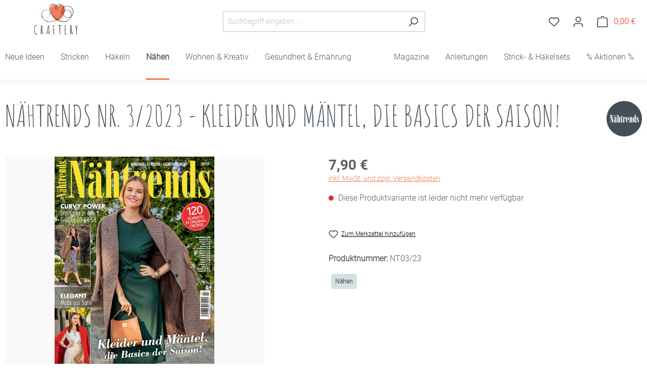

--- FILE ---
content_type: text/html; charset=UTF-8
request_url: https://www.craftery.de/Naehtrends-Nr.-3-2023-Kleider-und-Maentel-die-Basics-der-Saison/NT03-23
body_size: 45876
content:

<!DOCTYPE html>

<html lang="de-DE"
      itemscope="itemscope"
      itemtype="https://schema.org/WebPage">

                            
    <head>
            <meta name="facebook-domain-verification" content="zccemqvnwvz7wein5paobdzxi6lg91" />
	                                            <script type="text/javascript" data-cmp-ab="1" src="https://cdn.consentmanager.net/delivery/autoblock/75098.js" data-cmp-id="75098" data-cmp-host="b.delivery.consentmanager.net" data-cmp-cdn="cdn.consentmanager.net" data-cmp-codesrc="3"></script>
                                                        <meta charset="utf-8">
            
                            <meta name="viewport"
                      content="width=device-width, initial-scale=1, shrink-to-fit=no">
            
                            <meta name="author"
                      content="">
                <meta name="robots"
                      content="index,follow">
                <meta name="revisit-after"
                      content="15 days">
                <meta name="keywords"
                      content="Nähen, Nähanleitung, Schnitt, Schnittbogen, Schnittmuster, Kleid, Rock, Hose, Nähmode, Nähtrends">
                <meta name="description"
                      content="Willkommen in dieser Ausgabe von Nähtrends. Das Kleid des Monats ist diesmal ein schulterfreies Kleid von Etro. Im raffinierten Tweed präsentieren sich Jacken, Zweiteiler und zwei trendige Röcke. Vorteilhafte Mode zeigt sich mit Kleidern und Mäntel...">
            
                    <meta property="og:type"
          content="product">
    <meta property="og:site_name"
          content="craftery.de">
    <meta property="og:url"
          content="https://www.craftery.de/Naehtrends-Nr.-3-2023-Kleider-und-Maentel-die-Basics-der-Saison/NT03-23">
    <meta property="og:title"
          content="Nähtrends Nr. 3/2023 - Kleider und Mäntel, die Basics der Saison!">

    <meta property="og:description"
          content="Willkommen in dieser Ausgabe von Nähtrends. Das Kleid des Monats ist diesmal ein schulterfreies Kleid von Etro. Im raffinierten Tweed präsentieren sich Jacken, Zweiteiler und zwei trendige Röcke. Vorteilhafte Mode zeigt sich mit Kleidern und Mäntel...">
    <meta property="og:image"
          content="https://www.craftery.de/media/53/d5/ac/1692294102/120010_23003.jpg?ts=1692294102">

            <meta property="product:brand"
              content="Nähtrends">
    
            <meta property="product:price:amount"
          content="7.9">
    <meta property="product:price:currency"
          content="EUR">
    <meta property="product:product_link"
          content="https://www.craftery.de/Naehtrends-Nr.-3-2023-Kleider-und-Maentel-die-Basics-der-Saison/NT03-23">

    <meta name="twitter:card"
          content="product">
    <meta name="twitter:site"
          content="craftery.de">
    <meta name="twitter:title"
          content="Nähtrends Nr. 3/2023 - Kleider und Mäntel, die Basics der Saison!">
    <meta name="twitter:description"
          content="Willkommen in dieser Ausgabe von Nähtrends. Das Kleid des Monats ist diesmal ein schulterfreies Kleid von Etro. Im raffinierten Tweed präsentieren sich Jacken, Zweiteiler und zwei trendige Röcke. Vorteilhafte Mode zeigt sich mit Kleidern und Mäntel...">
    <meta name="twitter:image"
          content="https://www.craftery.de/media/53/d5/ac/1692294102/120010_23003.jpg?ts=1692294102">


    
        <meta property="product:price:amount"
              content="7.90"/>

        <meta property="product:price:currency"
              content="EUR"/>

        <meta property="og:brand"
              content="Nähtrends"/>

        <meta property="og:availability"
              content="out of stock"/>

    

                            <meta itemprop="copyrightHolder"
                      content="craftery.de">
                <meta itemprop="copyrightYear"
                      content="">
                <meta itemprop="isFamilyFriendly"
                      content="true">
                <meta itemprop="image"
                      content="">
            
                                            <meta name="theme-color"
                      content="#fff">
                            
                                                


                    <link rel="shortcut icon"
                  href="https://www.craftery.de/media/cf/75/26/1584451354/favicon-196x196.png?ts=1588001288">
        
                                <link rel="apple-touch-icon"
                  sizes="180x180"
                  href="https://www.craftery.de/media/8a/41/b2/1696478314/logo_(12).png?ts=1696478315">
                    
            
    
    <link rel="canonical" href="https://www.craftery.de/Naehtrends-Nr.-3-2023-Kleider-und-Maentel-die-Basics-der-Saison/NT03-23">

                    <title itemprop="name">Nähtrends Nr. 3/2023 - Kleider und Mäntel, die Basics der Saison!</title>
        
                                                                        <link rel="stylesheet"
                      href="https://www.craftery.de/theme/9c7116fcae06bef353a56408e46fb163/css/all.css?1761119295">
                                    
                        <script>
        window.features = {"V6_5_0_0":true,"v6.5.0.0":true,"V6_6_0_0":true,"v6.6.0.0":true,"V6_7_0_0":false,"v6.7.0.0":false,"DISABLE_VUE_COMPAT":false,"disable.vue.compat":false,"ACCESSIBILITY_TWEAKS":false,"accessibility.tweaks":false,"ADMIN_VITE":false,"admin.vite":false,"TELEMETRY_METRICS":false,"telemetry.metrics":false,"CACHE_REWORK":false,"cache.rework":false,"PAYPAL_SETTINGS_TWEAKS":false,"paypal.settings.tweaks":false,"SSO":false,"sso":false,"FEATURE_SWAGCMSEXTENSIONS_1":true,"feature.swagcmsextensions.1":true,"FEATURE_SWAGCMSEXTENSIONS_2":true,"feature.swagcmsextensions.2":true,"FEATURE_SWAGCMSEXTENSIONS_8":true,"feature.swagcmsextensions.8":true,"FEATURE_SWAGCMSEXTENSIONS_63":true,"feature.swagcmsextensions.63":true,"RULE_BUILDER":true,"rule.builder":true,"FLOW_BUILDER":true,"flow.builder":true,"ADVANCED_SEARCH":true,"advanced.search":true,"RETURNS_MANAGEMENT":true,"returns.management":true,"TEXT_GENERATOR":true,"text.generator":true,"CHECKOUT_SWEETENER":true,"checkout.sweetener":true,"IMAGE_CLASSIFICATION":true,"image.classification":true,"PROPERTY_EXTRACTOR":true,"property.extractor":true,"REVIEW_SUMMARY":true,"review.summary":true,"REVIEW_TRANSLATOR":true,"review.translator":true,"CONTENT_GENERATOR":true,"content.generator":true,"EXPORT_ASSISTANT":true,"export.assistant":true,"QUICK_ORDER":true,"quick.order":true,"EMPLOYEE_MANAGEMENT":true,"employee.management":true,"QUOTE_MANAGEMENT":true,"quote.management":true,"CAPTCHA":true,"captcha":true,"NATURAL_LANGUAGE_SEARCH":true,"natural.language.search":true};
    </script>
        
                
                            <script nonce="KWD3rqCTyrQ=">
        dataLayer = window.dataLayer || [];
                dataLayer.push({ ecommerce: null });
                dataLayer.push({"pageTitle":"N\u00e4htrends Nr. 3\/2023 - Kleider und M\u00e4ntel, die Basics der Saison!","pageSubCategory":"","pageCategoryID":"","pageSubCategoryID":"","pageCountryCode":"de-DE","pageLanguageCode":"Deutsch","pageVersion":1,"pageTestVariation":"1","pageValue":1,"pageAttributes":"1","pageCategory":"Product","productID":"789824f7bd5f491983bbdcc3b1ba59f3","parentProductID":null,"productName":"N\u00e4htrends Nr. 3\/2023 - Kleider und M\u00e4ntel, die Basics der Saison!","productPrice":"7.90","productEAN":"4190693907901-03","productSku":"NT03\/23","productManufacturerNumber":"120010-23003","productCategory":"Damenmode","productCategoryID":"bce22fc1aaca435da8fd1640b235aa91","productCurrency":"EUR","visitorLoginState":"Logged Out","visitorType":"NOT LOGGED IN","visitorLifetimeValue":0,"visitorExistingCustomer":"No"});
                        dataLayer.push({"event":"view_item","ecommerce":{"currency":"EUR","value":7.9,"items":[{"item_name":"N\u00e4htrends Nr. 3\/2023 - Kleider und M\u00e4ntel, die Basics der Saison!","item_id":"NT03\/23","price":7.9,"index":0,"item_list_name":"Category","quantity":1,"item_category":"Damenmode","item_list_id":"bce22fc1aaca435da8fd1640b235aa91","item_brand":"N\u00e4htrends"}]}});
                                                                </script>
            
                        
                        <script nonce="KWD3rqCTyrQ=">
                    (function(w,d,s,l,i){w[l]=w[l]||[];w[l].push({'gtm.start':
                            new Date().getTime(),event:'gtm.js'});var f=d.getElementsByTagName(s)[0],
                        j=d.createElement(s),dl=l!='dataLayer'?'&l='+l:'';j.async=true;j.src=
                        'https://www.googletagmanager.com/gtm.js?id='+i+dl;var n=d.querySelector('[nonce]');
                n&&j.setAttribute('nonce',n.nonce||n.getAttribute('nonce'));f.parentNode.insertBefore(j,f);
                    })(window,document,'script','dataLayer','GTM-PQJJ99Q');</script>
                        
        <script type="text/javascript">
        var _paq = window._paq || [];
    var ironMatomoDataLayer = {
        'matomoUrl': "https://www.bpv-medien.com/analytics/",
        'matomoScript': "matomo.js",
        'siteId': "1",
        'cookieDomain': "*.craftery.de",
        'startTracking': "0",
        'cookieName': "foo",
        'cookieValue': "bar",
        'cookieValueAsRegex': "",
        'requireCookieConsent': "1",
        'conversionFirstReferrer': "",
        'useOwnMatomoScript': "",
        'track': [],
        'trackLast': [],
    };
                window._paq.push(['requireCookieConsent']);
            window._paq.push(['setCookieDomain', "*.craftery.de"]);
                            
window._paq.push(['setEcommerceView',"NT03/23","Nähtrends Nr. 3/2023 - Kleider und Mäntel, die Basics der Saison!","Damenmode",7.90]);
            window._paq.push(['trackPageView']);
    window._paq.push(['enableLinkTracking']);
    window._paq.push(['setTrackerUrl', ironMatomoDataLayer.matomoUrl + 'matomo.php']);
    window._paq.push(['setSiteId', ironMatomoDataLayer.siteId]);
    </script>
                                    
                <script nonce="KWD3rqCTyrQ=">
            window.dataLayer = window.dataLayer || [];
            function gtag() { dataLayer.push(arguments); }

            (() => {
                const analyticsStorageEnabled = document.cookie.split(';').some((item) => item.trim().includes('dtgsAllowGtmTracking=1'));

                let googleAdsCookieName = 'google-ads-enabled';
                
                const adsEnabled = document.cookie.split(';').some((item) => item.trim().includes(googleAdsCookieName + '=1'));

                // Always set a default consent for consent mode v2
                gtag('consent', 'default', {
                    'ad_user_data': adsEnabled ? 'granted' : 'denied',
                    'ad_storage': adsEnabled ? 'granted' : 'denied',
                    'ad_personalization': adsEnabled ? 'granted' : 'denied',
                    'analytics_storage': analyticsStorageEnabled ? 'granted' : 'denied'
                });
            })();
        </script>
            



                                
            <script type="text/javascript"
                                src='https://www.google.com/recaptcha/api.js'
                defer></script>
        <script>
                            window.googleReCaptchaV2Active = true;
                                </script>
            

    
                
        
                                            <script>
                window.activeNavigationId = 'bce22fc1aaca435da8fd1640b235aa91';
                window.router = {
                    'frontend.cart.offcanvas': '/checkout/offcanvas',
                    'frontend.cookie.offcanvas': '/cookie/offcanvas',
                    'frontend.checkout.finish.page': '/checkout/finish',
                    'frontend.checkout.info': '/widgets/checkout/info',
                    'frontend.menu.offcanvas': '/widgets/menu/offcanvas',
                    'frontend.cms.page': '/widgets/cms',
                    'frontend.cms.navigation.page': '/widgets/cms/navigation',
                    'frontend.account.addressbook': '/widgets/account/address-book',
                    'frontend.country.country-data': '/country/country-state-data',
                    'frontend.app-system.generate-token': '/app-system/Placeholder/generate-token',
                    };
                window.salesChannelId = 'ff2e59e96b4047f199c0f5c9be606f3c';
            </script>
        

        
    <script>
        window.router['widgets.swag.cmsExtensions.quickview'] = '/swag/cms-extensions/quickview';
        window.router['widgets.swag.cmsExtensions.quickview.variant'] = '/swag/cms-extensions/quickview/variant';
    </script>


    
    

    <script>
        window.router['frontend.product.review.translate'] = '/translate-review';
    </script>

                                <script>
                
                window.breakpoints = {"xs":0,"sm":576,"md":768,"lg":992,"xl":1200,"xxl":1400};
            </script>
        
                                    <script>
                    window.customerLoggedInState = 0;

                    window.wishlistEnabled = 1;
                </script>
                    
                                    
    
                            <script>
                window.themeAssetsPublicPath = 'https://www.craftery.de/theme/d10b8a4b832f407a88943c0b8e4a9351/assets/';
            </script>
        
                                                            <script>
                        window.themeJsPublicPath = 'https://www.craftery.de/theme/9c7116fcae06bef353a56408e46fb163/js/';
                    </script>
                                            <script type="text/javascript" src="https://www.craftery.de/theme/9c7116fcae06bef353a56408e46fb163/js/storefront/storefront.js?1761119296" defer></script>
                                            <script type="text/javascript" src="https://www.craftery.de/theme/9c7116fcae06bef353a56408e46fb163/js/pickware-dhl/pickware-dhl.js?1761119296" defer></script>
                                            <script type="text/javascript" src="https://www.craftery.de/theme/9c7116fcae06bef353a56408e46fb163/js/pickware-shipping-bundle/pickware-shipping-bundle.js?1761119296" defer></script>
                                            <script type="text/javascript" src="https://www.craftery.de/theme/9c7116fcae06bef353a56408e46fb163/js/netzp-power-pack6/netzp-power-pack6.js?1761119296" defer></script>
                                            <script type="text/javascript" src="https://www.craftery.de/theme/9c7116fcae06bef353a56408e46fb163/js/bpv-block/bpv-block.js?1761119296" defer></script>
                                            <script type="text/javascript" src="https://www.craftery.de/theme/9c7116fcae06bef353a56408e46fb163/js/swag-pay-pal/swag-pay-pal.js?1761119296" defer></script>
                                            <script type="text/javascript" src="https://www.craftery.de/theme/9c7116fcae06bef353a56408e46fb163/js/sas-esd/sas-esd.js?1761119296" defer></script>
                                            <script type="text/javascript" src="https://www.craftery.de/theme/9c7116fcae06bef353a56408e46fb163/js/swag-customized-products/swag-customized-products.js?1761119296" defer></script>
                                            <script type="text/javascript" src="https://www.craftery.de/theme/9c7116fcae06bef353a56408e46fb163/js/swag-cms-extensions/swag-cms-extensions.js?1761119296" defer></script>
                                            <script type="text/javascript" src="https://www.craftery.de/theme/9c7116fcae06bef353a56408e46fb163/js/neti-next-easy-coupon/neti-next-easy-coupon.js?1761119296" defer></script>
                                            <script type="text/javascript" src="https://www.craftery.de/theme/9c7116fcae06bef353a56408e46fb163/js/iron-matomo/iron-matomo.js?1761119296" defer></script>
                                            <script type="text/javascript" src="https://www.craftery.de/theme/9c7116fcae06bef353a56408e46fb163/js/subscription/subscription.js?1761119296" defer></script>
                                            <script type="text/javascript" src="https://www.craftery.de/theme/9c7116fcae06bef353a56408e46fb163/js/checkout-sweetener/checkout-sweetener.js?1761119296" defer></script>
                                            <script type="text/javascript" src="https://www.craftery.de/theme/9c7116fcae06bef353a56408e46fb163/js/text-translator/text-translator.js?1761119296" defer></script>
                                            <script type="text/javascript" src="https://www.craftery.de/theme/9c7116fcae06bef353a56408e46fb163/js/employee-management/employee-management.js?1761119296" defer></script>
                                            <script type="text/javascript" src="https://www.craftery.de/theme/9c7116fcae06bef353a56408e46fb163/js/quick-order/quick-order.js?1761119296" defer></script>
                                            <script type="text/javascript" src="https://www.craftery.de/theme/9c7116fcae06bef353a56408e46fb163/js/advanced-search/advanced-search.js?1761119296" defer></script>
                                            <script type="text/javascript" src="https://www.craftery.de/theme/9c7116fcae06bef353a56408e46fb163/js/captcha/captcha.js?1761119296" defer></script>
                                            <script type="text/javascript" src="https://www.craftery.de/theme/9c7116fcae06bef353a56408e46fb163/js/quote-management/quote-management.js?1761119296" defer></script>
                                            <script type="text/javascript" src="https://www.craftery.de/theme/9c7116fcae06bef353a56408e46fb163/js/a-i-search/a-i-search.js?1761119296" defer></script>
                                            <script type="text/javascript" src="https://www.craftery.de/theme/9c7116fcae06bef353a56408e46fb163/js/spatial-cms-element/spatial-cms-element.js?1761119296" defer></script>
                                            <script type="text/javascript" src="https://www.craftery.de/theme/9c7116fcae06bef353a56408e46fb163/js/order-approval/order-approval.js?1761119296" defer></script>
                                            <script type="text/javascript" src="https://www.craftery.de/theme/9c7116fcae06bef353a56408e46fb163/js/shopping-list/shopping-list.js?1761119296" defer></script>
                                            <script type="text/javascript" src="https://www.craftery.de/theme/9c7116fcae06bef353a56408e46fb163/js/dtgs-google-tag-manager-sw6/dtgs-google-tag-manager-sw6.js?1761119296" defer></script>
                                            <script type="text/javascript" src="https://www.craftery.de/theme/9c7116fcae06bef353a56408e46fb163/js/sisi-search/sisi-search.js?1761119296" defer></script>
                                            <script type="text/javascript" src="https://www.craftery.de/theme/9c7116fcae06bef353a56408e46fb163/js/prems-one-page-checkout6/prems-one-page-checkout6.js?1761119296" defer></script>
                                            <script type="text/javascript" src="https://www.craftery.de/theme/9c7116fcae06bef353a56408e46fb163/js/craftery-override-prems-one-page-checkout6/craftery-override-prems-one-page-checkout6.js?1761119296" defer></script>
                                            <script type="text/javascript" src="https://www.craftery.de/theme/9c7116fcae06bef353a56408e46fb163/js/neti-next-modal/neti-next-modal.js?1761119296" defer></script>
                                            <script type="text/javascript" src="https://www.craftery.de/theme/9c7116fcae06bef353a56408e46fb163/js/craftery-theme/craftery-theme.js?1761119296" defer></script>
                                                        

    
    
        </head>

        
        <body class="is-ctl-product is-act-index">

            <div class="skip-to-content bg-primary-subtle text-primary-emphasis visually-hidden-focusable overflow-hidden">
            <div class="container d-flex justify-content-center">
                <a href="#content-main" class="skip-to-content-link d-inline-flex text-decoration-underline m-1 p-2 fw-bold gap-2">
                    Zum Hauptinhalt springen
                </a>
            </div>
        </div>
    
                                                        
    
                
                
                            <noscript class="noscript-main">
                
    <div role="alert"
                  class="alert alert-info alert-has-icon">
                                                                        
                                                            <span class="icon icon-info">
                        <svg xmlns="http://www.w3.org/2000/svg" xmlns:xlink="http://www.w3.org/1999/xlink" width="24" height="24" viewBox="0 0 24 24"><defs><path d="M12 7c.5523 0 1 .4477 1 1s-.4477 1-1 1-1-.4477-1-1 .4477-1 1-1zm1 9c0 .5523-.4477 1-1 1s-1-.4477-1-1v-5c0-.5523.4477-1 1-1s1 .4477 1 1v5zm11-4c0 6.6274-5.3726 12-12 12S0 18.6274 0 12 5.3726 0 12 0s12 5.3726 12 12zM12 2C6.4772 2 2 6.4772 2 12s4.4772 10 10 10 10-4.4772 10-10S17.5228 2 12 2z" id="icons-default-info" /></defs><use xlink:href="#icons-default-info" fill="#758CA3" fill-rule="evenodd" /></svg>
        </span>
                                                        
                                    
                    <div class="alert-content-container">
                                                    
                                                        <div class="alert-content">                                                    Um unseren Shop in vollem Umfang nutzen zu können, empfehlen wir dir Javascript in deinem Browser zu aktivieren.
                                                                </div>                
                                                                </div>
            </div>
            </noscript>
        
    
    <!-- Google Tag Manager Noscript -->
            <noscript class="noscript-gtm">
            <iframe src="https://www.googletagmanager.com/ns.html?id=GTM-PQJJ99Q"
                    height="0"
                    width="0"
                    style="display:none;visibility:hidden">
            </iframe>
        </noscript>
        <!-- End Google Tag Manager Noscript -->

            <div class="header-container" >
    <header class="header-main">
                                    <div class="container">
                    
            <div class="row align-items-center header-row">
                            <div class="col-12 col-lg-auto header-logo-col">
                        <div class="header-logo-main">
                    <a class="header-logo-main-link"
               href="/"
               title="Zur Startseite gehen">
                                    <picture class="header-logo-picture">
                                                                            
                                                                            
                                                                                    <img src="https://www.craftery.de/media/8a/41/b2/1696478314/logo_%2812%29.png?ts=1696478315"
                                     alt="Zur Startseite gehen"
                                     class="img-fluid header-logo-main-img">
                                                                        </picture>
                            </a>
            </div>
                </div>
            
                            <div class="col-12 order-2 col-sm order-sm-1 header-search-col">
                    <div class="row">
                        <div class="col-sm-auto d-none d-sm-block d-lg-none">
                                                            <div class="nav-main-toggle">
                                                                            <button
                                            class="btn nav-main-toggle-btn header-actions-btn"
                                            type="button"
                                            data-off-canvas-menu="true"
                                            aria-label="Menü"
                                        >
                                                                                                    <span class="icon icon-stack">
                        <svg xmlns="http://www.w3.org/2000/svg" xmlns:xlink="http://www.w3.org/1999/xlink" width="24" height="24" viewBox="0 0 24 24"><defs><path d="M3 13c-.5523 0-1-.4477-1-1s.4477-1 1-1h18c.5523 0 1 .4477 1 1s-.4477 1-1 1H3zm0-7c-.5523 0-1-.4477-1-1s.4477-1 1-1h18c.5523 0 1 .4477 1 1s-.4477 1-1 1H3zm0 14c-.5523 0-1-.4477-1-1s.4477-1 1-1h18c.5523 0 1 .4477 1 1s-.4477 1-1 1H3z" id="icons-default-stack" /></defs><use xlink:href="#icons-default-stack" fill="#758CA3" fill-rule="evenodd" /></svg>
        </span>
                                                                                        </button>
                                                                    </div>
                                                    </div>
                        <div class="col">
                            
    <div class="collapse"
         id="searchCollapse">
        <div class="header-search">
                            <form action="/search"
                      method="get"
                      data-search-widget="true"
                                              data-search-widget-options='{&quot;searchWidgetMinChars&quot;:1}'
                      data-language="2fbb5fe2e29a4d70aa5854ce7ce3e20b"
                      data-url="/suggest?search="
                      class="header-search-form  sisilogaktive " data-tracking="https://www.craftery.de/sisiontrack">               <div class="input-group">
                        <input type="search" name="search" class="form-control header-search-input" autocomplete="off" autocapitalize="none" placeholder="Suchbegriff eingeben ..." aria-label="Suchbegriff eingeben ..." value="">

                        <button type="submit" class="btn header-search-btn" aria-label="Search">
                                    <span class="header-search-icon">
                                        <span class="icon icon-search">
                        <svg xmlns="http://www.w3.org/2000/svg" xmlns:xlink="http://www.w3.org/1999/xlink" width="24" height="24" viewBox="0 0 24 24"><defs><path d="M10.0944 16.3199 4.707 21.707c-.3905.3905-1.0237.3905-1.4142 0-.3905-.3905-.3905-1.0237 0-1.4142L8.68 14.9056C7.6271 13.551 7 11.8487 7 10c0-4.4183 3.5817-8 8-8s8 3.5817 8 8-3.5817 8-8 8c-1.8487 0-3.551-.627-4.9056-1.6801zM15 16c3.3137 0 6-2.6863 6-6s-2.6863-6-6-6-6 2.6863-6 6 2.6863 6 6 6z" id="icons-default-search"></path></defs><use xlink:href="#icons-default-search" fill="#758CA3" fill-rule="evenodd"></use></svg>
        </span>                                    </span>
                        </button>

                        <a class="btn header-close-btn js-search-close-btn d-none" aria-label="Close the dropdown search">
                                    <span class="header-close-icon">
                                        <span class="icon icon-x">
                        <svg xmlns="http://www.w3.org/2000/svg" xmlns:xlink="http://www.w3.org/1999/xlink" width="24" height="24" viewBox="0 0 24 24"><defs><path d="m10.5858 12-7.293-7.2929c-.3904-.3905-.3904-1.0237 0-1.4142.3906-.3905 1.0238-.3905 1.4143 0L12 10.5858l7.2929-7.293c.3905-.3904 1.0237-.3904 1.4142 0 .3905.3906.3905 1.0238 0 1.4143L13.4142 12l7.293 7.2929c.3904.3905.3904 1.0237 0 1.4142-.3906.3905-1.0238.3905-1.4143 0L12 13.4142l-7.2929 7.293c-.3905.3904-1.0237.3904-1.4142 0-.3905-.3906-.3905-1.0238 0-1.4143L10.5858 12z" id="icons-default-x"></path></defs><use xlink:href="#icons-default-x" fill="#758CA3" fill-rule="evenodd"></use></svg>
        </span>                                    </span>
                        </a>
                    </div>
                </form>
                    </div>

    </div>
                        </div>
                    </div>
                </div>
            
                            <div class="col-12 order-1 col-sm-auto order-sm-2 header-actions-col">
                    <div class="row g-0">
                                                    <div class="col d-sm-none">
                                <div class="menu-button">
                                                                            <button
                                            class="btn nav-main-toggle-btn header-actions-btn"
                                            type="button"
                                            data-off-canvas-menu="true"
                                            aria-label="Menü"
                                        >
                                                                                                    <span class="icon icon-stack">
                        <svg xmlns="http://www.w3.org/2000/svg" xmlns:xlink="http://www.w3.org/1999/xlink" width="24" height="24" viewBox="0 0 24 24"><use xlink:href="#icons-default-stack" fill="#758CA3" fill-rule="evenodd" /></svg>
        </span>
                                                                                        </button>
                                                                    </div>
                            </div>
                        
                                                    <div class="col-auto d-sm-none">
                                <div class="search-toggle">
                                    <button class="btn header-actions-btn search-toggle-btn js-search-toggle-btn collapsed"
                                            type="button"
                                            data-bs-toggle="collapse"
                                            data-bs-target="#searchCollapse"
                                            aria-expanded="false"
                                            aria-controls="searchCollapse"
                                            aria-label="Suchen">
                                                <span class="icon icon-search">
                        <svg xmlns="http://www.w3.org/2000/svg" xmlns:xlink="http://www.w3.org/1999/xlink" width="24" height="24" viewBox="0 0 24 24"><defs><path d="M10.0944 16.3199 4.707 21.707c-.3905.3905-1.0237.3905-1.4142 0-.3905-.3905-.3905-1.0237 0-1.4142L8.68 14.9056C7.6271 13.551 7 11.8487 7 10c0-4.4183 3.5817-8 8-8s8 3.5817 8 8-3.5817 8-8 8c-1.8487 0-3.551-.627-4.9056-1.6801zM15 16c3.3137 0 6-2.6863 6-6s-2.6863-6-6-6-6 2.6863-6 6 2.6863 6 6 6z" id="icons-default-search" /></defs><use xlink:href="#icons-default-search" fill="#758CA3" fill-rule="evenodd" /></svg>
        </span>
                                        </button>
                                </div>
                            </div>
                        
                                                                                    <div class="col-auto">
                                    <div class="header-wishlist">
                                        <a class="btn header-wishlist-btn header-actions-btn"
                                           href="/wishlist"
                                           title="Merkzettel"
                                           aria-label="Merkzettel">
                                                
            <span class="header-wishlist-icon">
                    <span class="icon icon-heart">
                        <svg xmlns="http://www.w3.org/2000/svg" xmlns:xlink="http://www.w3.org/1999/xlink" width="24" height="24" viewBox="0 0 24 24"><defs><path d="M20.0139 12.2998c1.8224-1.8224 1.8224-4.7772 0-6.5996-1.8225-1.8225-4.7772-1.8225-6.5997 0L12 7.1144l-1.4142-1.4142c-1.8225-1.8225-4.7772-1.8225-6.5997 0-1.8224 1.8224-1.8224 4.7772 0 6.5996l7.519 7.519a.7.7 0 0 0 .9899 0l7.5189-7.519zm1.4142 1.4142-7.519 7.519c-1.0543 1.0544-2.7639 1.0544-3.8183 0L2.572 13.714c-2.6035-2.6035-2.6035-6.8245 0-9.428 2.6035-2.6035 6.8246-2.6035 9.4281 0 2.6035-2.6035 6.8246-2.6035 9.428 0 2.6036 2.6035 2.6036 6.8245 0 9.428z" id="icons-default-heart" /></defs><use xlink:href="#icons-default-heart" fill="#758CA3" fill-rule="evenodd" /></svg>
        </span>
            </span>
    
    
    
    <span class="badge bg-primary header-wishlist-badge"
          id="wishlist-basket"
          data-wishlist-storage="true"
          data-wishlist-storage-options="{&quot;listPath&quot;:&quot;\/wishlist\/list&quot;,&quot;mergePath&quot;:&quot;\/wishlist\/merge&quot;,&quot;pageletPath&quot;:&quot;\/wishlist\/merge\/pagelet&quot;}"
          data-wishlist-widget="true"
          data-wishlist-widget-options="{&quot;showCounter&quot;:true}"
    ></span>
                                        </a>
                                    </div>
                                </div>
                                                    
                                                    <div class="col-auto">
                                <div class="account-menu">
                                        <div class="dropdown">
                    <button class="btn account-menu-btn header-actions-btn"
                    type="button"
                    id="accountWidget"
                    data-account-menu="true"
                    data-bs-toggle="dropdown"
                    aria-haspopup="true"
                    aria-expanded="false"
                    aria-label="Ihr Konto"
                    title="Ihr Konto">
                        <span class="icon icon-avatar">
                        <svg xmlns="http://www.w3.org/2000/svg" xmlns:xlink="http://www.w3.org/1999/xlink" width="24" height="24" viewBox="0 0 24 24"><defs><path d="M12 3C9.7909 3 8 4.7909 8 7c0 2.2091 1.7909 4 4 4 2.2091 0 4-1.7909 4-4 0-2.2091-1.7909-4-4-4zm0-2c3.3137 0 6 2.6863 6 6s-2.6863 6-6 6-6-2.6863-6-6 2.6863-6 6-6zM4 22.099c0 .5523-.4477 1-1 1s-1-.4477-1-1V20c0-2.7614 2.2386-5 5-5h10.0007c2.7614 0 5 2.2386 5 5v2.099c0 .5523-.4477 1-1 1s-1-.4477-1-1V20c0-1.6569-1.3431-3-3-3H7c-1.6569 0-3 1.3431-3 3v2.099z" id="icons-default-avatar" /></defs><use xlink:href="#icons-default-avatar" fill="#758CA3" fill-rule="evenodd" /></svg>
        </span>
                </button>
        
                    <div class="dropdown-menu dropdown-menu-end account-menu-dropdown js-account-menu-dropdown"
                 aria-labelledby="accountWidget">
                

        
            <div class="offcanvas-header">
                            <button class="btn btn-light offcanvas-close js-offcanvas-close">
                                                    <span class="icon icon-x icon-sm">
                        <svg xmlns="http://www.w3.org/2000/svg" xmlns:xlink="http://www.w3.org/1999/xlink" width="24" height="24" viewBox="0 0 24 24"><defs><path d="m10.5858 12-7.293-7.2929c-.3904-.3905-.3904-1.0237 0-1.4142.3906-.3905 1.0238-.3905 1.4143 0L12 10.5858l7.2929-7.293c.3905-.3904 1.0237-.3904 1.4142 0 .3905.3906.3905 1.0238 0 1.4143L13.4142 12l7.293 7.2929c.3904.3905.3904 1.0237 0 1.4142-.3906.3905-1.0238.3905-1.4143 0L12 13.4142l-7.2929 7.293c-.3905.3904-1.0237.3904-1.4142 0-.3905-.3906-.3905-1.0238 0-1.4143L10.5858 12z" id="icons-default-x" /></defs><use xlink:href="#icons-default-x" fill="#758CA3" fill-rule="evenodd" /></svg>
        </span>
                        
                                            Menü schließen
                                    </button>
                    </div>
    
            <div class="offcanvas-body">
                <div class="account-menu">
                                                <div class="dropdown-header account-menu-header">
                    Ihr Konto
                </div>
                    
    
                                    <div class="account-menu-login">
                                            <a href="/account/login"
                           title="Anmelden"
                           class="btn btn-primary account-menu-login-button">
                            Anmelden
                        </a>
                    
                                            <div class="account-menu-register">
                            oder <a href="/account/login"
                                                                            title="Registrieren">registrieren</a>
                        </div>
                                    </div>
                    
                    <div class="account-menu-links">
                    <div class="header-account-menu">
        <div class="card account-menu-inner">
                                                    
    
                                <div class="list-group list-group-flush account-aside-list-group">
                                                    <div class="list-group list-group-flush account-aside-list-group">
                                                                                                        <a href="/account"
                                   title="Übersicht"
                                   class="list-group-item list-group-item-action account-aside-item">
                                    Übersicht
                                </a>
                            
                                                                <a href="/account/profile"
                                   title="Persönliches Profil"
                                   class="list-group-item list-group-item-action account-aside-item">
                                    Persönliches Profil
                                </a>
                            

                
                
                                                            <a href="/account/address"
                                   title="Adressen"
                                   class="list-group-item list-group-item-action account-aside-item">
                                    Adressen
                                </a>
                            
                                                                                                                        <a href="/account/payment"
                                   title="Zahlungsarten"
                                   class="list-group-item list-group-item-action account-aside-item">
                                    Zahlungsarten
                                </a>
                                                            
                                                                <a href="/account/order"
                                   title="Bestellungen"
                                   class="list-group-item list-group-item-action account-aside-item">
                                    Bestellungen
                                </a>
                            

    <a href="/account/downloads"
       title="Deine Downloads"
       class="list-group-item list-group-item-action account-aside-item">
        Downloads
    </a>
                        

                        <a
                href="/EasyCoupon/list"
                title="Meine Gutscheine"
                class="list-group-item list-group-item-action account-aside-item"
            >
                Meine Gutscheine
            </a>
            


                

                

            

    
                        </div>
                            

                            </div>
    
                                                </div>
    </div>
            </div>
            </div>
        </div>
                </div>
            </div>
                                </div>
                            </div>
                        
                                                    <div class="col-auto">
                                <div
                                    class="header-cart"
                                    data-off-canvas-cart="true"
                                >
                                    <a class="btn header-cart-btn header-actions-btn"
                                       href="/checkout/cart"
                                       data-cart-widget="true"
                                       title="Warenkorb"
                                       aria-label="Warenkorb">
                                                        
    <span class="header-cart-icon">
                <span class="icon icon-bag">
                        <svg xmlns="http://www.w3.org/2000/svg" xmlns:xlink="http://www.w3.org/1999/xlink" width="24" height="24" viewBox="0 0 24 24"><defs><path d="M5.892 3c.5523 0 1 .4477 1 1s-.4477 1-1 1H3.7895a1 1 0 0 0-.9986.9475l-.7895 15c-.029.5515.3946 1.0221.9987 1.0525h17.8102c.5523 0 1-.4477.9986-1.0525l-.7895-15A1 1 0 0 0 20.0208 5H17.892c-.5523 0-1-.4477-1-1s.4477-1 1-1h2.1288c1.5956 0 2.912 1.249 2.9959 2.8423l.7894 15c.0035.0788.0035.0788.0042.1577 0 1.6569-1.3432 3-3 3H3c-.079-.0007-.079-.0007-.1577-.0041-1.6546-.0871-2.9253-1.499-2.8382-3.1536l.7895-15C.8775 4.249 2.1939 3 3.7895 3H5.892zm4 2c0 .5523-.4477 1-1 1s-1-.4477-1-1V3c0-1.6569 1.3432-3 3-3h2c1.6569 0 3 1.3431 3 3v2c0 .5523-.4477 1-1 1s-1-.4477-1-1V3c0-.5523-.4477-1-1-1h-2c-.5523 0-1 .4477-1 1v2z" id="icons-default-bag" /></defs><use xlink:href="#icons-default-bag" fill="#758CA3" fill-rule="evenodd" /></svg>
        </span>
        </span>
        <span class="header-cart-total">
        0,00 € 
    </span>
                                    </a>
                                </div>
                            </div>
                                            </div>
                </div>
                    </div>
                </div>
            </header>

            <div class="nav-main">
                        <div class="main-navigation"
         id="mainNavigation"
         data-flyout-menu="true">
                    <div class="container">
                                    <nav class="nav main-navigation-menu"
                        aria-label="Hauptnavigation"
                        itemscope="itemscope"
                        itemtype="http://schema.org/SiteNavigationElement">
                        
                            
                                        
                    
                
                                    <a class="nav-link main-navigation-link"
                   href="https://www.craftery.de/Neue-Ideen/"
                   itemprop="url"
                                                              title="Neue Ideen">
                    <div class="main-navigation-link-text">
                        <span itemprop="name">Neue Ideen</span>
                    </div>
                </a>
                                        
                
                                    <a class="nav-link main-navigation-link"
                   href="https://www.craftery.de/Stricken/"
                   itemprop="url"
                   data-flyout-menu-trigger="2d35c8cd0ba741a59942d24757b79188"                                           title="Stricken">
                    <div class="main-navigation-link-text">
                        <span itemprop="name">Stricken</span>
                    </div>
                </a>
                                        
                
                                    <a class="nav-link main-navigation-link"
                   href="https://www.craftery.de/Haekeln/"
                   itemprop="url"
                   data-flyout-menu-trigger="14ee89a13ae6495ea98e1a4f0ed82588"                                           title="Häkeln">
                    <div class="main-navigation-link-text">
                        <span itemprop="name">Häkeln</span>
                    </div>
                </a>
                                        
                
                                    <a class="nav-link main-navigation-link active"
                   href="https://www.craftery.de/Naehen"
                   itemprop="url"
                   data-flyout-menu-trigger="35b43586c40243ac99dec951e3a28a3e"                                           title="Nähen">
                    <div class="main-navigation-link-text">
                        <span itemprop="name">Nähen</span>
                    </div>
                </a>
                                        
                
                                    <a class="nav-link main-navigation-link"
                   href="https://www.craftery.de/Wohnen-Kreativ/"
                   itemprop="url"
                   data-flyout-menu-trigger="0192a66090087e3583af6fc2fa0d11dd"                                           title="Wohnen &amp; Kreativ">
                    <div class="main-navigation-link-text">
                        <span itemprop="name">Wohnen &amp; Kreativ</span>
                    </div>
                </a>
                                        
                
                                    <a class="nav-link main-navigation-link"
                   href="https://www.craftery.de/Gesundheit-Ernaehrung/"
                   itemprop="url"
                   data-flyout-menu-trigger="ba423048644f4f25b2d65f9c53f7c22b"                                           title="Gesundheit &amp; Ernährung">
                    <div class="main-navigation-link-text">
                        <span itemprop="name">Gesundheit &amp; Ernährung</span>
                    </div>
                </a>
                                        
                
                                    <div class="nav-link main-navigation-link ms-auto"></div>
                                        
                
                                    <a class="nav-link main-navigation-link"
                   href="https://www.craftery.de/Magazine/"
                   itemprop="url"
                   data-flyout-menu-trigger="003dc0bf9968476496473a9a16d23b0c"                                           title="Magazine">
                    <div class="main-navigation-link-text">
                        <span itemprop="name">Magazine</span>
                    </div>
                </a>
                                        
                
                                    <a class="nav-link main-navigation-link"
                   href="https://www.craftery.de/Anleitungen/"
                   itemprop="url"
                   data-flyout-menu-trigger="bde12f29538349eb94cb465613eb28bd"                                           title="Anleitungen">
                    <div class="main-navigation-link-text">
                        <span itemprop="name">Anleitungen</span>
                    </div>
                </a>
                                        
                
                                    <a class="nav-link main-navigation-link"
                   href="https://www.craftery.de/Strick-Haekelsets/"
                   itemprop="url"
                                                              title="Strick- &amp; Häkelsets">
                    <div class="main-navigation-link-text">
                        <span itemprop="name">Strick- &amp; Häkelsets</span>
                    </div>
                </a>
                                        
                
                                    <a class="nav-link main-navigation-link"
                   href="https://www.craftery.de/Aktionen/"
                   itemprop="url"
                   data-flyout-menu-trigger="7849c0728b9e4feeacf70d269f08200c"                                           title="% Aktionen %">
                    <div class="main-navigation-link-text">
                        <span itemprop="name">% Aktionen %</span>
                    </div>
                </a>
                                            </nav>
                            </div>
        
                                                                                                                                                                                                                                                                                                                                                                                                                                                                                                                                                                                                                                                                                        
                                                <div class="navigation-flyouts">
                                                                                                                                                                                                                            <div class="navigation-flyout"
                                             data-flyout-menu-id="2d35c8cd0ba741a59942d24757b79188">
                                            <div class="container">
                                                            
            <div class="row navigation-flyout-bar">
                            <div class="col">
                    <div class="navigation-flyout-category-link">
                                    <a class="nav-link"
            href="https://www.craftery.de/Stricken/"
            itemprop="url"
            title="Stricken">
                            Zur Kategorie Stricken
                    </a>
                        </div>
                </div>
            
                        </div>
    
            <div class="row navigation-flyout-content">
                            <div class="col">
                    <div class="navigation-flyout-categories">
                                                        
                    
                
    <div class="row navigation-flyout-categories is-level-0">
                                            
                            <div class="col-3 navigation-flyout-col">
                                                                                                                            <a class="nav-item nav-link navigation-flyout-link is-level-0"
                               href="https://www.craftery.de/Stricken/Strick-Magazine/"
                               itemprop="url"
                                                              title="Strick-Magazine">
                                <span itemprop="name">Strick-Magazine</span>
                            </a>
                                            
                                            
                                                                                                    
        
                
    <div class="navigation-flyout-categories is-level-1">
                                            
                            <div class="navigation-flyout-col">
                                                                                                                            <a class="nav-item nav-link navigation-flyout-link is-level-1"
                               href="https://www.craftery.de/Stricken/Strick-Magazine/Strick-Sparpakete/"
                               itemprop="url"
                                                              title="Strick-Sparpakete">
                                <span itemprop="name">Strick-Sparpakete</span>
                            </a>
                                            
                                            
                                                                                                    
        
                
    <div class="navigation-flyout-categories is-level-2">
            </div>
                                            
                                    </div>
                                                        
                            <div class="navigation-flyout-col">
                                                                                                                            <a class="nav-item nav-link navigation-flyout-link is-level-1"
                               href="https://www.craftery.de/Stricken/Strick-Magazine/Damenmode/"
                               itemprop="url"
                                                              title="Damenmode">
                                <span itemprop="name">Damenmode</span>
                            </a>
                                            
                                            
                                                                                                    
        
                
    <div class="navigation-flyout-categories is-level-2">
            </div>
                                            
                                    </div>
                                                        
                            <div class="navigation-flyout-col">
                                                                                                                            <a class="nav-item nav-link navigation-flyout-link is-level-1"
                               href="https://www.craftery.de/Stricken/Strick-Magazine/Homedeko/"
                               itemprop="url"
                                                              title="Homedeko">
                                <span itemprop="name">Homedeko</span>
                            </a>
                                            
                                            
                                                                                                    
        
                
    <div class="navigation-flyout-categories is-level-2">
            </div>
                                            
                                    </div>
                                                        
                            <div class="navigation-flyout-col">
                                                                                                                            <a class="nav-item nav-link navigation-flyout-link is-level-1"
                               href="https://www.craftery.de/Stricken/Strick-Magazine/Saisonales/"
                               itemprop="url"
                                                              title="Saisonales">
                                <span itemprop="name">Saisonales</span>
                            </a>
                                            
                                            
                                                                                                    
        
                
    <div class="navigation-flyout-categories is-level-2">
            </div>
                                            
                                    </div>
                                                        
                            <div class="navigation-flyout-col">
                                                                                                                            <a class="nav-item nav-link navigation-flyout-link is-level-1"
                               href="https://www.craftery.de/Stricken/Strick-Magazine/Babys-Kinder/"
                               itemprop="url"
                                                              title="Babys &amp; Kinder">
                                <span itemprop="name">Babys &amp; Kinder</span>
                            </a>
                                            
                                            
                                                                                                    
        
                
    <div class="navigation-flyout-categories is-level-2">
            </div>
                                            
                                    </div>
                                                        
                            <div class="navigation-flyout-col">
                    
                                                                                                    
        
                
    <div class="navigation-flyout-categories is-level-2">
            </div>
                                            
                                    </div>
                                                        
                            <div class="navigation-flyout-col">
                                                                                                                            <a class="nav-item nav-link navigation-flyout-link is-level-1"
                               href="https://www.craftery.de/Stricken/Strick-Magazine/Taschen-Accessoires/"
                               itemprop="url"
                                                              title="Taschen &amp; Accessoires">
                                <span itemprop="name">Taschen &amp; Accessoires</span>
                            </a>
                                            
                                            
                                                                                                    
        
                
    <div class="navigation-flyout-categories is-level-2">
            </div>
                                            
                                    </div>
                        </div>
                                            
                                    </div>
                                                        
                            <div class="col-3 navigation-flyout-col">
                                                                                                                            <a class="nav-item nav-link navigation-flyout-link is-level-0"
                               href="https://www.craftery.de/Stricken/Strick-Anleitungen/"
                               itemprop="url"
                                                              title="Strick-Anleitungen">
                                <span itemprop="name">Strick-Anleitungen</span>
                            </a>
                                            
                                            
                                                                                                    
        
                
    <div class="navigation-flyout-categories is-level-1">
                                            
                            <div class="navigation-flyout-col">
                                                                                                                            <a class="nav-item nav-link navigation-flyout-link is-level-1"
                               href="https://www.craftery.de/Anleitungen/?order=release-date-desc&amp;p=1&amp;properties=fdb1df0195b240cea6c160c39402da9b%7C583bad82524f47ffac1bfa3ef691c451%7C7de717dd2f314f81b1ee165e6cb07782"
                               itemprop="url"
                                                              title="Tops &amp; Kleider">
                                <span itemprop="name">Tops &amp; Kleider</span>
                            </a>
                                            
                                            
                                                                                                    
        
                
    <div class="navigation-flyout-categories is-level-2">
            </div>
                                            
                                    </div>
                                                        
                            <div class="navigation-flyout-col">
                                                                                                                            <a class="nav-item nav-link navigation-flyout-link is-level-1"
                               href="https://www.craftery.de/Anleitungen/?order=release-date-desc&amp;p=1&amp;properties=fdb1df0195b240cea6c160c39402da9b%7C2f2e4f71ff8e49a4ab05c52b0692650e"
                               itemprop="url"
                                                              title="Jacken">
                                <span itemprop="name">Jacken</span>
                            </a>
                                            
                                            
                                                                                                    
        
                
    <div class="navigation-flyout-categories is-level-2">
            </div>
                                            
                                    </div>
                                                        
                            <div class="navigation-flyout-col">
                                                                                                                            <a class="nav-item nav-link navigation-flyout-link is-level-1"
                               href="https://www.craftery.de/Anleitungen/?order=release-date-desc&amp;p=1&amp;properties=fdb1df0195b240cea6c160c39402da9b%7Cde8476a7416b45f1a639d6b2f636160f"
                               itemprop="url"
                                                              title="Pullover">
                                <span itemprop="name">Pullover</span>
                            </a>
                                            
                                            
                                                                                                    
        
                
    <div class="navigation-flyout-categories is-level-2">
            </div>
                                            
                                    </div>
                                                        
                            <div class="navigation-flyout-col">
                                                                                                                            <a class="nav-item nav-link navigation-flyout-link is-level-1"
                               href="/Anleitungen/?order=release-date-desc&amp;p=1&amp;properties=fdb1df0195b240cea6c160c39402da9b%7Cd3a1330a6d614efdb60d11cbaa20f440"
                               itemprop="url"
                                                              title="Tücher">
                                <span itemprop="name">Tücher</span>
                            </a>
                                            
                                            
                                                                                                    
        
                
    <div class="navigation-flyout-categories is-level-2">
            </div>
                                            
                                    </div>
                                                        
                            <div class="navigation-flyout-col">
                                                                                                                            <a class="nav-item nav-link navigation-flyout-link is-level-1"
                               href="/Anleitungen/?order=release-date-desc&amp;p=1&amp;properties=fdb1df0195b240cea6c160c39402da9b%7Ccca0baba918b49f7991bf07b343993e3%7C4b7f33e3f38349ab8bdd28540c6869d3%7C2f56761fda1f462c95ef3462f4ef38c8%7Cc074f45ca41641069590949cbf1ca4d1"
                               itemprop="url"
                                                              title="Accessoires">
                                <span itemprop="name">Accessoires</span>
                            </a>
                                            
                                            
                                                                                                    
        
                
    <div class="navigation-flyout-categories is-level-2">
            </div>
                                            
                                    </div>
                        </div>
                                            
                                    </div>
                                                        
                            <div class="col-3 navigation-flyout-col">
                                                                                                                            <a class="nav-item nav-link navigation-flyout-link is-level-0"
                               href="https://www.craftery.de/Stricken/Stricken-lernen/"
                               itemprop="url"
                                                              title="Stricken lernen">
                                <span itemprop="name">Stricken lernen</span>
                            </a>
                                            
                                            
                                                                                                    
        
                
    <div class="navigation-flyout-categories is-level-1">
                                            
                            <div class="navigation-flyout-col">
                                                                                                                            <a class="nav-item nav-link navigation-flyout-link is-level-1"
                               href="https://www.craftery.de/Stricken/Stricken-lernen/Strick-Schule/"
                               itemprop="url"
                                                              title="Strick-Schule">
                                <span itemprop="name">Strick-Schule</span>
                            </a>
                                            
                                            
                                                                                                    
        
                
    <div class="navigation-flyout-categories is-level-2">
            </div>
                                            
                                    </div>
                                                        
                            <div class="navigation-flyout-col">
                                                                                                                            <a class="nav-item nav-link navigation-flyout-link is-level-1"
                               href="https://www.craftery.de/Stricken/Stricken-lernen/Muster-ABC/"
                               itemprop="url"
                                                              title="Muster-ABC">
                                <span itemprop="name">Muster-ABC</span>
                            </a>
                                            
                                            
                                                                                                    
        
                
    <div class="navigation-flyout-categories is-level-2">
                                            
                            <div class="navigation-flyout-col">
                    
                                                                                                    
        
                
    <div class="navigation-flyout-categories is-level-3">
            </div>
                                            
                                    </div>
                                                        
                            <div class="navigation-flyout-col">
                    
                                                                                                    
        
                
    <div class="navigation-flyout-categories is-level-3">
            </div>
                                            
                                    </div>
                                                        
                            <div class="navigation-flyout-col">
                    
                                                                                                    
        
                
    <div class="navigation-flyout-categories is-level-3">
            </div>
                                            
                                    </div>
                                                        
                            <div class="navigation-flyout-col">
                    
                                                                                                    
        
                
    <div class="navigation-flyout-categories is-level-3">
            </div>
                                            
                                    </div>
                                                        
                            <div class="navigation-flyout-col">
                    
                                                                                                    
        
                
    <div class="navigation-flyout-categories is-level-3">
            </div>
                                            
                                    </div>
                                                        
                            <div class="navigation-flyout-col">
                    
                                                                                                    
        
                
    <div class="navigation-flyout-categories is-level-3">
            </div>
                                            
                                    </div>
                                                        
                            <div class="navigation-flyout-col">
                    
                                                                                                    
        
                
    <div class="navigation-flyout-categories is-level-3">
            </div>
                                            
                                    </div>
                                                        
                            <div class="navigation-flyout-col">
                    
                                                                                                    
        
                
    <div class="navigation-flyout-categories is-level-3">
            </div>
                                            
                                    </div>
                                                        
                            <div class="navigation-flyout-col">
                    
                                                                                                    
        
                
    <div class="navigation-flyout-categories is-level-3">
            </div>
                                            
                                    </div>
                        </div>
                                            
                                    </div>
                                                        
                            <div class="navigation-flyout-col">
                                                                                                                            <a class="nav-item nav-link navigation-flyout-link is-level-1"
                               href="https://www.craftery.de/Stricken/Stricken-lernen/Stricken-fuer-Anfaenger/"
                               itemprop="url"
                                                              title="Stricken für Anfänger">
                                <span itemprop="name">Stricken für Anfänger</span>
                            </a>
                                            
                                            
                                                                                                    
        
                
    <div class="navigation-flyout-categories is-level-2">
            </div>
                                            
                                    </div>
                                                        
                            <div class="navigation-flyout-col">
                                                                                                                            <a class="nav-item nav-link navigation-flyout-link is-level-1"
                               href="https://www.craftery.de/Stricken/Stricken-lernen/Nahtlos-Stricken/"
                               itemprop="url"
                                                              title="Nahtlos Stricken">
                                <span itemprop="name">Nahtlos Stricken</span>
                            </a>
                                            
                                            
                                                                                                    
        
                
    <div class="navigation-flyout-categories is-level-2">
            </div>
                                            
                                    </div>
                                                        
                            <div class="navigation-flyout-col">
                                                                                                                            <a class="nav-item nav-link navigation-flyout-link is-level-1"
                               href="https://www.craftery.de/Stricken/Stricken-lernen/"
                               itemprop="url"
                                                              title="Weitere Strick-Tipps">
                                <span itemprop="name">Weitere Strick-Tipps</span>
                            </a>
                                            
                                            
                                                                                                    
        
                
    <div class="navigation-flyout-categories is-level-2">
                                            
                            <div class="navigation-flyout-col">
                    
                                                                                                    
        
                
    <div class="navigation-flyout-categories is-level-3">
            </div>
                                            
                                    </div>
                                                        
                            <div class="navigation-flyout-col">
                    
                                                                                                    
        
                
    <div class="navigation-flyout-categories is-level-3">
            </div>
                                            
                                    </div>
                                                        
                            <div class="navigation-flyout-col">
                    
                                                                                                    
        
                
    <div class="navigation-flyout-categories is-level-3">
            </div>
                                            
                                    </div>
                                                        
                            <div class="navigation-flyout-col">
                    
                                                                                                    
        
                
    <div class="navigation-flyout-categories is-level-3">
            </div>
                                            
                                    </div>
                                                        
                            <div class="navigation-flyout-col">
                    
                                                                                                    
        
                
    <div class="navigation-flyout-categories is-level-3">
            </div>
                                            
                                    </div>
                                                        
                            <div class="navigation-flyout-col">
                    
                                                                                                    
        
                
    <div class="navigation-flyout-categories is-level-3">
            </div>
                                            
                                    </div>
                        </div>
                                            
                                    </div>
                        </div>
                                            
                                    </div>
                                                        
                            <div class="col-3 navigation-flyout-col">
                                                                                                                            <a class="nav-item nav-link navigation-flyout-link is-level-0"
                               href="https://www.craftery.de/Stricken/Strick-Ideen/"
                               itemprop="url"
                                                              title="Strick-Ideen">
                                <span itemprop="name">Strick-Ideen</span>
                            </a>
                                            
                                            
                                                                                                    
        
                
    <div class="navigation-flyout-categories is-level-1">
                                            
                            <div class="navigation-flyout-col">
                                                                                                                            <a class="nav-item nav-link navigation-flyout-link is-level-1"
                               href="https://www.craftery.de/Stricken/Strick-Ideen/Sockenstricken-mit-Stil-Die-4-Stufen-Methode/"
                               itemprop="url"
                                                              title="Sockenstricken mit Stil: Die 4-Stufen-Methode">
                                <span itemprop="name">Sockenstricken mit Stil: Die 4-Stufen-Methode</span>
                            </a>
                                            
                                            
                                                                                                    
        
                
    <div class="navigation-flyout-categories is-level-2">
            </div>
                                            
                                    </div>
                                                        
                            <div class="navigation-flyout-col">
                                                                                                                            <a class="nav-item nav-link navigation-flyout-link is-level-1"
                               href="https://www.craftery.de/Stricken/Strick-Ideen/Stricken-fuers-Baby/"
                               itemprop="url"
                                                              title="Stricken fürs Baby">
                                <span itemprop="name">Stricken fürs Baby</span>
                            </a>
                                            
                                            
                                                                                                    
        
                
    <div class="navigation-flyout-categories is-level-2">
            </div>
                                            
                                    </div>
                                                        
                            <div class="navigation-flyout-col">
                                                                                                                            <a class="nav-item nav-link navigation-flyout-link is-level-1"
                               href="https://www.craftery.de/Stricken/Strick-Ideen/Jaquard-Inspirationen/"
                               itemprop="url"
                                                              title="Jaquard-Inspirationen">
                                <span itemprop="name">Jaquard-Inspirationen</span>
                            </a>
                                            
                                            
                                                                                                    
        
                
    <div class="navigation-flyout-categories is-level-2">
            </div>
                                            
                                    </div>
                                                        
                            <div class="navigation-flyout-col">
                                                                                                                            <a class="nav-item nav-link navigation-flyout-link is-level-1"
                               href="https://www.craftery.de/Stricken/Strick-Ideen/Dein-Cozy-Winter/"
                               itemprop="url"
                                                              title="Dein Cozy Winter">
                                <span itemprop="name">Dein Cozy Winter</span>
                            </a>
                                            
                                            
                                                                                                    
        
                
    <div class="navigation-flyout-categories is-level-2">
            </div>
                                            
                                    </div>
                                                        
                            <div class="navigation-flyout-col">
                                                                                                                            <a class="nav-item nav-link navigation-flyout-link is-level-1"
                               href="https://www.craftery.de/Stricken/Strick-Ideen/"
                               itemprop="url"
                                                              title="Mehr Strick-Ideen">
                                <span itemprop="name">Mehr Strick-Ideen</span>
                            </a>
                                            
                                            
                                                                                                    
        
                
    <div class="navigation-flyout-categories is-level-2">
                                            
                            <div class="navigation-flyout-col">
                    
                                                                                                    
        
                
    <div class="navigation-flyout-categories is-level-3">
            </div>
                                            
                                    </div>
                                                        
                            <div class="navigation-flyout-col">
                    
                                                                                                    
        
                
    <div class="navigation-flyout-categories is-level-3">
            </div>
                                            
                                    </div>
                                                        
                            <div class="navigation-flyout-col">
                    
                                                                                                    
        
                
    <div class="navigation-flyout-categories is-level-3">
            </div>
                                            
                                    </div>
                                                        
                            <div class="navigation-flyout-col">
                    
                                                                                                    
        
                
    <div class="navigation-flyout-categories is-level-3">
            </div>
                                            
                                    </div>
                        </div>
                                            
                                    </div>
                        </div>
                                            
                                    </div>
                        </div>
                                            </div>
                </div>
            
                                </div>
                                                </div>
                                        </div>
                                                                                                                                                                                                            <div class="navigation-flyout"
                                             data-flyout-menu-id="14ee89a13ae6495ea98e1a4f0ed82588">
                                            <div class="container">
                                                            
            <div class="row navigation-flyout-bar">
                            <div class="col">
                    <div class="navigation-flyout-category-link">
                                    <a class="nav-link"
            href="https://www.craftery.de/Haekeln/"
            itemprop="url"
            title="Häkeln">
                            Zur Kategorie Häkeln
                    </a>
                        </div>
                </div>
            
                        </div>
    
            <div class="row navigation-flyout-content">
                            <div class="col">
                    <div class="navigation-flyout-categories">
                                                        
                    
                
    <div class="row navigation-flyout-categories is-level-0">
                                            
                            <div class="col-3 navigation-flyout-col">
                                                                                                                            <a class="nav-item nav-link navigation-flyout-link is-level-0"
                               href="https://www.craftery.de/Haekeln/Haekel-Magazine/"
                               itemprop="url"
                                                              title="Häkel-Magazine">
                                <span itemprop="name">Häkel-Magazine</span>
                            </a>
                                            
                                            
                                                                                                    
        
                
    <div class="navigation-flyout-categories is-level-1">
                                            
                            <div class="navigation-flyout-col">
                                                                                                                            <a class="nav-item nav-link navigation-flyout-link is-level-1"
                               href="https://www.craftery.de/Haekeln/Haekel-Magazine/Haekel-Sparpakete/"
                               itemprop="url"
                                                              title="Häkel-Sparpakete">
                                <span itemprop="name">Häkel-Sparpakete</span>
                            </a>
                                            
                                            
                                                                                                    
        
                
    <div class="navigation-flyout-categories is-level-2">
            </div>
                                            
                                    </div>
                                                        
                            <div class="navigation-flyout-col">
                                                                                                                            <a class="nav-item nav-link navigation-flyout-link is-level-1"
                               href="https://www.craftery.de/Haekeln/Haekel-Magazine/Damenmode/"
                               itemprop="url"
                                                              title="Damenmode">
                                <span itemprop="name">Damenmode</span>
                            </a>
                                            
                                            
                                                                                                    
        
                
    <div class="navigation-flyout-categories is-level-2">
            </div>
                                            
                                    </div>
                                                        
                            <div class="navigation-flyout-col">
                                                                                                                            <a class="nav-item nav-link navigation-flyout-link is-level-1"
                               href="https://www.craftery.de/Haekeln/Haekel-Magazine/Babys-Kinder/"
                               itemprop="url"
                                                              title="Babys &amp; Kinder">
                                <span itemprop="name">Babys &amp; Kinder</span>
                            </a>
                                            
                                            
                                                                                                    
        
                
    <div class="navigation-flyout-categories is-level-2">
            </div>
                                            
                                    </div>
                                                        
                            <div class="navigation-flyout-col">
                                                                                                                            <a class="nav-item nav-link navigation-flyout-link is-level-1"
                               href="https://www.craftery.de/Haekeln/Haekel-Magazine/Filethaekeln/"
                               itemprop="url"
                                                              title="Filethäkeln">
                                <span itemprop="name">Filethäkeln</span>
                            </a>
                                            
                                            
                                                                                                    
        
                
    <div class="navigation-flyout-categories is-level-2">
            </div>
                                            
                                    </div>
                                                        
                            <div class="navigation-flyout-col">
                                                                                                                            <a class="nav-item nav-link navigation-flyout-link is-level-1"
                               href="https://www.craftery.de/Haekeln/Haekel-Magazine/Taschen-Accessoires/"
                               itemprop="url"
                                                              title="Taschen &amp; Accessoires">
                                <span itemprop="name">Taschen &amp; Accessoires</span>
                            </a>
                                            
                                            
                                                                                                    
        
                
    <div class="navigation-flyout-categories is-level-2">
            </div>
                                            
                                    </div>
                                                        
                            <div class="navigation-flyout-col">
                    
                                                                                                    
        
                
    <div class="navigation-flyout-categories is-level-2">
            </div>
                                            
                                    </div>
                                                        
                            <div class="navigation-flyout-col">
                    
                                                                                                    
        
                
    <div class="navigation-flyout-categories is-level-2">
            </div>
                                            
                                    </div>
                                                        
                            <div class="navigation-flyout-col">
                                                                                                                            <a class="nav-item nav-link navigation-flyout-link is-level-1"
                               href="https://www.craftery.de/Haekeln/Haekel-Magazine/Amigurumi/"
                               itemprop="url"
                                                              title="Amigurumi">
                                <span itemprop="name">Amigurumi</span>
                            </a>
                                            
                                            
                                                                                                    
        
                
    <div class="navigation-flyout-categories is-level-2">
            </div>
                                            
                                    </div>
                        </div>
                                            
                                    </div>
                                                        
                            <div class="col-3 navigation-flyout-col">
                                                                                                                            <a class="nav-item nav-link navigation-flyout-link is-level-0"
                               href="https://www.craftery.de/Haekeln/Haekel-Anleitungen/"
                               itemprop="url"
                                                              title="Häkel-Anleitungen">
                                <span itemprop="name">Häkel-Anleitungen</span>
                            </a>
                                            
                                            
                                                                                                    
        
                
    <div class="navigation-flyout-categories is-level-1">
                                            
                            <div class="navigation-flyout-col">
                                                                                                                            <a class="nav-item nav-link navigation-flyout-link is-level-1"
                               href="https://www.craftery.de/Anleitungen/?order=release-date-desc&amp;p=1&amp;properties=2987607865fd42acb6d1c0838489422b%7Cb9c7d50905104cfca57f0ed74fa106d3"
                               itemprop="url"
                                                              title="Frühling &amp; Ostern">
                                <span itemprop="name">Frühling &amp; Ostern</span>
                            </a>
                                            
                                            
                                                                                                    
        
                
    <div class="navigation-flyout-categories is-level-2">
            </div>
                                            
                                    </div>
                                                        
                            <div class="navigation-flyout-col">
                                                                                                                            <a class="nav-item nav-link navigation-flyout-link is-level-1"
                               href="https://www.craftery.de/Anleitungen/?order=release-date-desc&amp;p=1&amp;properties=2987607865fd42acb6d1c0838489422b%7C2f6d711907f2473ba24936dd3f5b64cf"
                               itemprop="url"
                                                              title="Cardigans">
                                <span itemprop="name">Cardigans</span>
                            </a>
                                            
                                            
                                                                                                    
        
                
    <div class="navigation-flyout-categories is-level-2">
            </div>
                                            
                                    </div>
                                                        
                            <div class="navigation-flyout-col">
                                                                                                                            <a class="nav-item nav-link navigation-flyout-link is-level-1"
                               href="https://www.craftery.de/Anleitungen/?order=release-date-desc&amp;p=1&amp;properties=2987607865fd42acb6d1c0838489422b%7C583bad82524f47ffac1bfa3ef691c451"
                               itemprop="url"
                                                              title="Kleider">
                                <span itemprop="name">Kleider</span>
                            </a>
                                            
                                            
                                                                                                    
        
                
    <div class="navigation-flyout-categories is-level-2">
            </div>
                                            
                                    </div>
                                                        
                            <div class="navigation-flyout-col">
                                                                                                                            <a class="nav-item nav-link navigation-flyout-link is-level-1"
                               href="https://www.craftery.de/Anleitungen/?order=release-date-desc&amp;p=1&amp;properties=2987607865fd42acb6d1c0838489422b%7Cde8476a7416b45f1a639d6b2f636160f%7C95cbd3fb6f4d41058099ce8fdc5018b6"
                               itemprop="url"
                                                              title="Pullover">
                                <span itemprop="name">Pullover</span>
                            </a>
                                            
                                            
                                                                                                    
        
                
    <div class="navigation-flyout-categories is-level-2">
            </div>
                                            
                                    </div>
                                                        
                            <div class="navigation-flyout-col">
                                                                                                                            <a class="nav-item nav-link navigation-flyout-link is-level-1"
                               href="https://www.craftery.de/Anleitungen/?order=release-date-desc&amp;p=1&amp;properties=2987607865fd42acb6d1c0838489422b%7Cb2e32d4c137d45b0ae32bac1f658fdf6"
                               itemprop="url"
                                                              title="Sets">
                                <span itemprop="name">Sets</span>
                            </a>
                                            
                                            
                                                                                                    
        
                
    <div class="navigation-flyout-categories is-level-2">
            </div>
                                            
                                    </div>
                        </div>
                                            
                                    </div>
                                                        
                            <div class="col-3 navigation-flyout-col">
                                                                                                                            <a class="nav-item nav-link navigation-flyout-link is-level-0"
                               href="https://www.craftery.de/Haekeln/Haekeln-lernen/"
                               itemprop="url"
                                                              title="Häkeln lernen">
                                <span itemprop="name">Häkeln lernen</span>
                            </a>
                                            
                                            
                                                                                                    
        
                
    <div class="navigation-flyout-categories is-level-1">
                                            
                            <div class="navigation-flyout-col">
                                                                                                                            <a class="nav-item nav-link navigation-flyout-link is-level-1"
                               href="https://www.craftery.de/Haekeln/Haekeln-lernen/Haekelschule/"
                               itemprop="url"
                                                              title="Häkelschule">
                                <span itemprop="name">Häkelschule</span>
                            </a>
                                            
                                            
                                                                                                    
        
                
    <div class="navigation-flyout-categories is-level-2">
            </div>
                                            
                                    </div>
                                                        
                            <div class="navigation-flyout-col">
                                                                                                                            <a class="nav-item nav-link navigation-flyout-link is-level-1"
                               href="https://www.craftery.de/Haekeln/Haekeln-lernen/Kleine-Filethaekelschule/"
                               itemprop="url"
                                                              title="Kleine Filethäkelschule">
                                <span itemprop="name">Kleine Filethäkelschule</span>
                            </a>
                                            
                                            
                                                                                                    
        
                
    <div class="navigation-flyout-categories is-level-2">
            </div>
                                            
                                    </div>
                                                        
                            <div class="navigation-flyout-col">
                                                                                                                            <a class="nav-item nav-link navigation-flyout-link is-level-1"
                               href="https://www.craftery.de/Haekeln/Haekeln-lernen/Die-wichtigsten-Haekelmaschen/"
                               itemprop="url"
                                                              title="Die wichtigsten Häkelmaschen">
                                <span itemprop="name">Die wichtigsten Häkelmaschen</span>
                            </a>
                                            
                                            
                                                                                                    
        
                
    <div class="navigation-flyout-categories is-level-2">
            </div>
                                            
                                    </div>
                                                        
                            <div class="navigation-flyout-col">
                                                                                                                            <a class="nav-item nav-link navigation-flyout-link is-level-1"
                               href="https://www.craftery.de/Haekeln/Haekeln-lernen/Haekeln-fuer-Anfaenger/"
                               itemprop="url"
                                                              title="Häkeln für Anfänger">
                                <span itemprop="name">Häkeln für Anfänger</span>
                            </a>
                                            
                                            
                                                                                                    
        
                
    <div class="navigation-flyout-categories is-level-2">
            </div>
                                            
                                    </div>
                                                        
                            <div class="navigation-flyout-col">
                                                                                                                            <a class="nav-item nav-link navigation-flyout-link is-level-1"
                               href="https://www.craftery.de/Haekeln/Haekeln-lernen/Socken-haekeln/"
                               itemprop="url"
                                                              title="Socken häkeln">
                                <span itemprop="name">Socken häkeln</span>
                            </a>
                                            
                                            
                                                                                                    
        
                
    <div class="navigation-flyout-categories is-level-2">
            </div>
                                            
                                    </div>
                                                        
                            <div class="navigation-flyout-col">
                                                                                                                            <a class="nav-item nav-link navigation-flyout-link is-level-1"
                               href="https://www.craftery.de/Haekeln/Haekeln-lernen/"
                               itemprop="url"
                                                              title="Weitere Häkel-Tipps">
                                <span itemprop="name">Weitere Häkel-Tipps</span>
                            </a>
                                            
                                            
                                                                                                    
        
                
    <div class="navigation-flyout-categories is-level-2">
            </div>
                                            
                                    </div>
                        </div>
                                            
                                    </div>
                                                        
                            <div class="col-3 navigation-flyout-col">
                                                                                                                            <a class="nav-item nav-link navigation-flyout-link is-level-0"
                               href="https://www.craftery.de/Haekeln/Haekel-Ideen/"
                               itemprop="url"
                                                              title="Häkel-Ideen">
                                <span itemprop="name">Häkel-Ideen</span>
                            </a>
                                            
                                            
                                                                                                    
        
                
    <div class="navigation-flyout-categories is-level-1">
                                            
                            <div class="navigation-flyout-col">
                                                                                                                            <a class="nav-item nav-link navigation-flyout-link is-level-1"
                               href="https://www.craftery.de/Haekeln/Haekel-Ideen/Granny-Squares-Ein-zeitloser-Haekeltrend/"
                               itemprop="url"
                                                              title="Granny-Squares: Ein zeitloser Häkeltrend">
                                <span itemprop="name">Granny-Squares: Ein zeitloser Häkeltrend</span>
                            </a>
                                            
                                            
                                                                                                    
        
                
    <div class="navigation-flyout-categories is-level-2">
            </div>
                                            
                                    </div>
                                                        
                            <div class="navigation-flyout-col">
                                                                                                                            <a class="nav-item nav-link navigation-flyout-link is-level-1"
                               href="https://www.craftery.de/Haekeln/Haekel-Ideen/Blueten-Haekeln/"
                               itemprop="url"
                                                              title="Blüten Häkeln">
                                <span itemprop="name">Blüten Häkeln</span>
                            </a>
                                            
                                            
                                                                                                    
        
                
    <div class="navigation-flyout-categories is-level-2">
            </div>
                                            
                                    </div>
                                                        
                            <div class="navigation-flyout-col">
                                                                                                                            <a class="nav-item nav-link navigation-flyout-link is-level-1"
                               href="https://www.craftery.de/Haekeln/Haekel-Ideen/LANA-GROSSA-Haekelideen/"
                               itemprop="url"
                                                              title="LANA GROSSA Häkelideen">
                                <span itemprop="name">LANA GROSSA Häkelideen</span>
                            </a>
                                            
                                            
                                                                                                    
        
                
    <div class="navigation-flyout-categories is-level-2">
            </div>
                                            
                                    </div>
                                                        
                            <div class="navigation-flyout-col">
                                                                                                                            <a class="nav-item nav-link navigation-flyout-link is-level-1"
                               href="https://www.craftery.de/Haekeln/Haekel-Ideen/Zweifarbiges-Wendemuster/"
                               itemprop="url"
                                                              title="Zweifarbiges Wendemuster">
                                <span itemprop="name">Zweifarbiges Wendemuster</span>
                            </a>
                                            
                                            
                                                                                                    
        
                
    <div class="navigation-flyout-categories is-level-2">
            </div>
                                            
                                    </div>
                                                        
                            <div class="navigation-flyout-col">
                                                                                                                            <a class="nav-item nav-link navigation-flyout-link is-level-1"
                               href="https://www.craftery.de/Haekeln/Haekel-Ideen/"
                               itemprop="url"
                                                              title="Mehr Häkel-Ideen">
                                <span itemprop="name">Mehr Häkel-Ideen</span>
                            </a>
                                            
                                            
                                                                                                    
        
                
    <div class="navigation-flyout-categories is-level-2">
            </div>
                                            
                                    </div>
                        </div>
                                            
                                    </div>
                        </div>
                                            </div>
                </div>
            
                                </div>
                                                </div>
                                        </div>
                                                                                                                                                                                                            <div class="navigation-flyout"
                                             data-flyout-menu-id="35b43586c40243ac99dec951e3a28a3e">
                                            <div class="container">
                                                            
            <div class="row navigation-flyout-bar">
                            <div class="col">
                    <div class="navigation-flyout-category-link">
                                    <a class="nav-link"
            href="https://www.craftery.de/Naehen"
            itemprop="url"
            title="Nähen">
                            Zur Kategorie Nähen
                    </a>
                        </div>
                </div>
            
                        </div>
    
            <div class="row navigation-flyout-content">
                            <div class="col">
                    <div class="navigation-flyout-categories">
                                                        
                    
                
    <div class="row navigation-flyout-categories is-level-0">
                                            
                            <div class="col-3 navigation-flyout-col">
                                                                                                                            <a class="nav-item nav-link navigation-flyout-link is-level-0 active"
                               href="https://www.craftery.de/Naehen/Naeh-Magazine/"
                               itemprop="url"
                                                              title="Näh-Magazine">
                                <span itemprop="name">Näh-Magazine</span>
                            </a>
                                            
                                            
                                                                                                    
        
                
    <div class="navigation-flyout-categories is-level-1">
                                            
                            <div class="navigation-flyout-col">
                                                                                                                            <a class="nav-item nav-link navigation-flyout-link is-level-1"
                               href="https://www.craftery.de/Naehen/Naeh-Magazine/Naeh-Sparpakete/"
                               itemprop="url"
                                                              title="Näh-Sparpakete">
                                <span itemprop="name">Näh-Sparpakete</span>
                            </a>
                                            
                                            
                                                                                                    
        
                
    <div class="navigation-flyout-categories is-level-2">
            </div>
                                            
                                    </div>
                                                        
                            <div class="navigation-flyout-col">
                                                                                                                            <a class="nav-item nav-link navigation-flyout-link is-level-1 active"
                               href="https://www.craftery.de/Naehen/Naeh-Magazine/Damenmode/"
                               itemprop="url"
                                                              title="Damenmode">
                                <span itemprop="name">Damenmode</span>
                            </a>
                                            
                                            
                                                                                                    
        
                
    <div class="navigation-flyout-categories is-level-2">
            </div>
                                            
                                    </div>
                                                        
                            <div class="navigation-flyout-col">
                                                                                                                            <a class="nav-item nav-link navigation-flyout-link is-level-1"
                               href="https://www.craftery.de/Naehen/Naeh-Magazine/Babys-Kinder/"
                               itemprop="url"
                                                              title="Babys &amp; Kinder">
                                <span itemprop="name">Babys &amp; Kinder</span>
                            </a>
                                            
                                            
                                                                                                    
        
                
    <div class="navigation-flyout-categories is-level-2">
            </div>
                                            
                                    </div>
                                                        
                            <div class="navigation-flyout-col">
                                                                                                                            <a class="nav-item nav-link navigation-flyout-link is-level-1"
                               href="https://www.craftery.de/Naehen/Naeh-Magazine/Homedeko/"
                               itemprop="url"
                                                              title="Homedeko">
                                <span itemprop="name">Homedeko</span>
                            </a>
                                            
                                            
                                                                                                    
        
                
    <div class="navigation-flyout-categories is-level-2">
            </div>
                                            
                                    </div>
                                                        
                            <div class="navigation-flyout-col">
                    
                                                                                                    
        
                
    <div class="navigation-flyout-categories is-level-2">
            </div>
                                            
                                    </div>
                                                        
                            <div class="navigation-flyout-col">
                                                                                                                            <a class="nav-item nav-link navigation-flyout-link is-level-1"
                               href="https://www.craftery.de/Naehen/Naeh-Magazine/Saisonales/"
                               itemprop="url"
                                                              title="Saisonales">
                                <span itemprop="name">Saisonales</span>
                            </a>
                                            
                                            
                                                                                                    
        
                
    <div class="navigation-flyout-categories is-level-2">
            </div>
                                            
                                    </div>
                                                        
                            <div class="navigation-flyout-col">
                                                                                                                            <a class="nav-item nav-link navigation-flyout-link is-level-1"
                               href="https://www.craftery.de/Naehen/Naeh-Magazine/Patchwork/"
                               itemprop="url"
                                                              title="Patchwork">
                                <span itemprop="name">Patchwork</span>
                            </a>
                                            
                                            
                                                                                                    
        
                
    <div class="navigation-flyout-categories is-level-2">
            </div>
                                            
                                    </div>
                        </div>
                                            
                                    </div>
                                                        
                            <div class="col-3 navigation-flyout-col">
                                                                                                                            <a class="nav-item nav-link navigation-flyout-link is-level-0"
                               href="https://www.craftery.de/Naehen/Naehen-lernen/"
                               itemprop="url"
                                                              title="Nähen lernen">
                                <span itemprop="name">Nähen lernen</span>
                            </a>
                                            
                                            
                                                                                                    
        
                
    <div class="navigation-flyout-categories is-level-1">
                                            
                            <div class="navigation-flyout-col">
                                                                                                                            <a class="nav-item nav-link navigation-flyout-link is-level-1"
                               href="https://www.craftery.de/Naehen/Naeh-Schule/Naehlexikon/"
                               itemprop="url"
                                                              title="Näh-Schule">
                                <span itemprop="name">Näh-Schule</span>
                            </a>
                                            
                                            
                                                                                                    
        
                
    <div class="navigation-flyout-categories is-level-2">
            </div>
                                            
                                    </div>
                                                        
                            <div class="navigation-flyout-col">
                                                                                                                            <a class="nav-item nav-link navigation-flyout-link is-level-1"
                               href="https://www.craftery.de/Naehen-mit-Mia"
                               itemprop="url"
                                                              title="Nähen mit Mia">
                                <span itemprop="name">Nähen mit Mia</span>
                            </a>
                                            
                                            
                                                                                                    
        
                
    <div class="navigation-flyout-categories is-level-2">
                                            
                            <div class="navigation-flyout-col">
                    
                                                                                                    
        
                
    <div class="navigation-flyout-categories is-level-3">
            </div>
                                            
                                    </div>
                                                        
                            <div class="navigation-flyout-col">
                    
                                                                                                    
        
                
    <div class="navigation-flyout-categories is-level-3">
            </div>
                                            
                                    </div>
                                                        
                            <div class="navigation-flyout-col">
                    
                                                                                                    
        
                
    <div class="navigation-flyout-categories is-level-3">
            </div>
                                            
                                    </div>
                                                        
                            <div class="navigation-flyout-col">
                    
                                                                                                    
        
                
    <div class="navigation-flyout-categories is-level-3">
            </div>
                                            
                                    </div>
                                                        
                            <div class="navigation-flyout-col">
                    
                                                                                                    
        
                
    <div class="navigation-flyout-categories is-level-3">
            </div>
                                            
                                    </div>
                                                        
                            <div class="navigation-flyout-col">
                    
                                                                                                    
        
                
    <div class="navigation-flyout-categories is-level-3">
            </div>
                                            
                                    </div>
                                                        
                            <div class="navigation-flyout-col">
                    
                                                                                                    
        
                
    <div class="navigation-flyout-categories is-level-3">
            </div>
                                            
                                    </div>
                                                        
                            <div class="navigation-flyout-col">
                    
                                                                                                    
        
                
    <div class="navigation-flyout-categories is-level-3">
            </div>
                                            
                                    </div>
                                                        
                            <div class="navigation-flyout-col">
                    
                                                                                                    
        
                
    <div class="navigation-flyout-categories is-level-3">
            </div>
                                            
                                    </div>
                                                        
                            <div class="navigation-flyout-col">
                    
                                                                                                    
        
                
    <div class="navigation-flyout-categories is-level-3">
            </div>
                                            
                                    </div>
                                                        
                            <div class="navigation-flyout-col">
                    
                                                                                                    
        
                
    <div class="navigation-flyout-categories is-level-3">
            </div>
                                            
                                    </div>
                                                        
                            <div class="navigation-flyout-col">
                    
                                                                                                    
        
                
    <div class="navigation-flyout-categories is-level-3">
            </div>
                                            
                                    </div>
                                                        
                            <div class="navigation-flyout-col">
                    
                                                                                                    
        
                
    <div class="navigation-flyout-categories is-level-3">
            </div>
                                            
                                    </div>
                                                        
                            <div class="navigation-flyout-col">
                    
                                                                                                    
        
                
    <div class="navigation-flyout-categories is-level-3">
            </div>
                                            
                                    </div>
                                                        
                            <div class="navigation-flyout-col">
                    
                                                                                                    
        
                
    <div class="navigation-flyout-categories is-level-3">
            </div>
                                            
                                    </div>
                                                        
                            <div class="navigation-flyout-col">
                    
                                                                                                    
        
                
    <div class="navigation-flyout-categories is-level-3">
            </div>
                                            
                                    </div>
                                                        
                            <div class="navigation-flyout-col">
                    
                                                                                                    
        
                
    <div class="navigation-flyout-categories is-level-3">
            </div>
                                            
                                    </div>
                                                        
                            <div class="navigation-flyout-col">
                    
                                                                                                    
        
                
    <div class="navigation-flyout-categories is-level-3">
            </div>
                                            
                                    </div>
                        </div>
                                            
                                    </div>
                                                        
                            <div class="navigation-flyout-col">
                                                                                                                            <a class="nav-item nav-link navigation-flyout-link is-level-1"
                               href="https://www.craftery.de/Naehen/Naehen-lernen/Das-1x1-des-Jersey-Naehens/"
                               itemprop="url"
                                                              title="Das 1x1 des Jersey-Nähens">
                                <span itemprop="name">Das 1x1 des Jersey-Nähens</span>
                            </a>
                                            
                                            
                                                                                                    
        
                
    <div class="navigation-flyout-categories is-level-2">
            </div>
                                            
                                    </div>
                                                        
                            <div class="navigation-flyout-col">
                                                                                                                            <a class="nav-item nav-link navigation-flyout-link is-level-1"
                               href="https://www.craftery.de/Naehen/Naehen-lernen/Schnittmusterbogen-verstehen/"
                               itemprop="url"
                                                              title="Schnittmusterbogen verstehen">
                                <span itemprop="name">Schnittmusterbogen verstehen</span>
                            </a>
                                            
                                            
                                                                                                    
        
                
    <div class="navigation-flyout-categories is-level-2">
            </div>
                                            
                                    </div>
                                                        
                            <div class="navigation-flyout-col">
                                                                                                                            <a class="nav-item nav-link navigation-flyout-link is-level-1"
                               href="https://www.craftery.de/Naehen/Naehen-lernen/"
                               itemprop="url"
                                                              title="Weitere Näh-Tipps">
                                <span itemprop="name">Weitere Näh-Tipps</span>
                            </a>
                                            
                                            
                                                                                                    
        
                
    <div class="navigation-flyout-categories is-level-2">
            </div>
                                            
                                    </div>
                        </div>
                                            
                                    </div>
                                                        
                            <div class="col-3 navigation-flyout-col">
                                                                                                                            <a class="nav-item nav-link navigation-flyout-link is-level-0"
                               href="https://www.craftery.de/Naehen/Naeh-Ideen/"
                               itemprop="url"
                                                              title="Näh-Ideen">
                                <span itemprop="name">Näh-Ideen</span>
                            </a>
                                            
                                            
                                                                                                    
        
                
    <div class="navigation-flyout-categories is-level-1">
                                            
                            <div class="navigation-flyout-col">
                                                                                                                            <a class="nav-item nav-link navigation-flyout-link is-level-1"
                               href="https://www.craftery.de/Naehen/Naeh-Ideen/Kleider-selber-naehen/"
                               itemprop="url"
                                                              title="Kleider selber nähen">
                                <span itemprop="name">Kleider selber nähen</span>
                            </a>
                                            
                                            
                                                                                                    
        
                
    <div class="navigation-flyout-categories is-level-2">
            </div>
                                            
                                    </div>
                                                        
                            <div class="navigation-flyout-col">
                                                                                                                            <a class="nav-item nav-link navigation-flyout-link is-level-1"
                               href="https://www.craftery.de/Naehen/Naeh-Ideen/Naehzimmer-einrichten/"
                               itemprop="url"
                                                              title="Nähzimmer einrichten">
                                <span itemprop="name">Nähzimmer einrichten</span>
                            </a>
                                            
                                            
                                                                                                    
        
                
    <div class="navigation-flyout-categories is-level-2">
            </div>
                                            
                                    </div>
                                                        
                            <div class="navigation-flyout-col">
                                                                                                                            <a class="nav-item nav-link navigation-flyout-link is-level-1"
                               href="https://www.craftery.de/Naehen/Naeh-Ideen/Freihandsticken-mit-der-Naehmaschine/"
                               itemprop="url"
                                                              title="Freihandsticken mit der Nähmaschine">
                                <span itemprop="name">Freihandsticken mit der Nähmaschine</span>
                            </a>
                                            
                                            
                                                                                                    
        
                
    <div class="navigation-flyout-categories is-level-2">
            </div>
                                            
                                    </div>
                                                        
                            <div class="navigation-flyout-col">
                                                                                                                            <a class="nav-item nav-link navigation-flyout-link is-level-1"
                               href="https://www.craftery.de/Naehen/Naeh-Ideen/Stoffreste-verwerten/"
                               itemprop="url"
                                                              title="Stoffreste verwerten">
                                <span itemprop="name">Stoffreste verwerten</span>
                            </a>
                                            
                                            
                                                                                                    
        
                
    <div class="navigation-flyout-categories is-level-2">
            </div>
                                            
                                    </div>
                                                        
                            <div class="navigation-flyout-col">
                                                                                                                            <a class="nav-item nav-link navigation-flyout-link is-level-1"
                               href="https://www.craftery.de/Naehen/Naeh-Ideen/"
                               itemprop="url"
                                                              title="Mehr Näh-Ideen">
                                <span itemprop="name">Mehr Näh-Ideen</span>
                            </a>
                                            
                                            
                                                                                                    
        
                
    <div class="navigation-flyout-categories is-level-2">
            </div>
                                            
                                    </div>
                        </div>
                                            
                                    </div>
                        </div>
                                            </div>
                </div>
            
                                </div>
                                                </div>
                                        </div>
                                                                                                                                                                                                            <div class="navigation-flyout"
                                             data-flyout-menu-id="0192a66090087e3583af6fc2fa0d11dd">
                                            <div class="container">
                                                            
            <div class="row navigation-flyout-bar">
                            <div class="col">
                    <div class="navigation-flyout-category-link">
                                    <a class="nav-link"
            href="https://www.craftery.de/Wohnen-Kreativ/"
            itemprop="url"
            title="Wohnen &amp; Kreativ">
                            Zur Kategorie Wohnen &amp; Kreativ
                    </a>
                        </div>
                </div>
            
                        </div>
    
            <div class="row navigation-flyout-content">
                            <div class="col">
                    <div class="navigation-flyout-categories">
                                                        
                    
                
    <div class="row navigation-flyout-categories is-level-0">
                                            
                            <div class="col-3 navigation-flyout-col">
                                                                                                                            <a class="nav-item nav-link navigation-flyout-link is-level-0"
                               href="https://www.craftery.de/Wohnen-Kreativ/DIY/"
                               itemprop="url"
                                                              title="DIY">
                                <span itemprop="name">DIY</span>
                            </a>
                                            
                                            
                                                                                                    
        
                
    <div class="navigation-flyout-categories is-level-1">
                                            
                            <div class="navigation-flyout-col">
                                                                                                                            <a class="nav-item nav-link navigation-flyout-link is-level-1"
                               href="https://www.craftery.de/Wohnen-Kreativ/DIY/DIY-Magazine/"
                               itemprop="url"
                                                              title="DIY-Magazine">
                                <span itemprop="name">DIY-Magazine</span>
                            </a>
                                            
                                            
                                                                                                    
        
                
    <div class="navigation-flyout-categories is-level-2">
            </div>
                                            
                                    </div>
                                                        
                            <div class="navigation-flyout-col">
                                                                                                                            <a class="nav-item nav-link navigation-flyout-link is-level-1"
                               href="https://www.craftery.de/Crosscraft/Crosscraft-lernen/"
                               itemprop="url"
                                                              title="DIY lernen">
                                <span itemprop="name">DIY lernen</span>
                            </a>
                                            
                                            
                                                                                                    
        
                
    <div class="navigation-flyout-categories is-level-2">
                                            
                            <div class="navigation-flyout-col">
                    
                                                                                                    
        
                
    <div class="navigation-flyout-categories is-level-3">
            </div>
                                            
                                    </div>
                        </div>
                                            
                                    </div>
                                                        
                            <div class="navigation-flyout-col">
                                                                                                                            <a class="nav-item nav-link navigation-flyout-link is-level-1"
                               href="https://www.craftery.de/Wohnen-Kreativ/DIY/DIY-Ideen/"
                               itemprop="url"
                                                              title="DIY-Ideen">
                                <span itemprop="name">DIY-Ideen</span>
                            </a>
                                            
                                            
                                                                                                    
        
                
    <div class="navigation-flyout-categories is-level-2">
                                            
                            <div class="navigation-flyout-col">
                    
                                                                                                    
        
                
    <div class="navigation-flyout-categories is-level-3">
            </div>
                                            
                                    </div>
                                                        
                            <div class="navigation-flyout-col">
                    
                                                                                                    
        
                
    <div class="navigation-flyout-categories is-level-3">
            </div>
                                            
                                    </div>
                                                        
                            <div class="navigation-flyout-col">
                    
                                                                                                    
        
                
    <div class="navigation-flyout-categories is-level-3">
            </div>
                                            
                                    </div>
                                                        
                            <div class="navigation-flyout-col">
                    
                                                                                                    
        
                
    <div class="navigation-flyout-categories is-level-3">
            </div>
                                            
                                    </div>
                                                        
                            <div class="navigation-flyout-col">
                    
                                                                                                    
        
                
    <div class="navigation-flyout-categories is-level-3">
            </div>
                                            
                                    </div>
                                                        
                            <div class="navigation-flyout-col">
                    
                                                                                                    
        
                
    <div class="navigation-flyout-categories is-level-3">
            </div>
                                            
                                    </div>
                                                        
                            <div class="navigation-flyout-col">
                    
                                                                                                    
        
                
    <div class="navigation-flyout-categories is-level-3">
            </div>
                                            
                                    </div>
                                                        
                            <div class="navigation-flyout-col">
                    
                                                                                                    
        
                
    <div class="navigation-flyout-categories is-level-3">
            </div>
                                            
                                    </div>
                        </div>
                                            
                                    </div>
                        </div>
                                            
                                    </div>
                                                        
                            <div class="col-3 navigation-flyout-col">
                                                                                                                            <a class="nav-item nav-link navigation-flyout-link is-level-0"
                               href="https://www.craftery.de/Wohnen-Kreativ/Basteln/"
                               itemprop="url"
                                                              title="Basteln">
                                <span itemprop="name">Basteln</span>
                            </a>
                                            
                                            
                                                                                                    
        
                
    <div class="navigation-flyout-categories is-level-1">
                                            
                            <div class="navigation-flyout-col">
                                                                                                                            <a class="nav-item nav-link navigation-flyout-link is-level-1"
                               href="https://www.craftery.de/Wohnen-Kreativ/Basteln/Bastel-Magazine/"
                               itemprop="url"
                                                              title="Bastel-Magazine">
                                <span itemprop="name">Bastel-Magazine</span>
                            </a>
                                            
                                            
                                                                                                    
        
                
    <div class="navigation-flyout-categories is-level-2">
                                            
                            <div class="navigation-flyout-col">
                    
                                                                                                    
        
                
    <div class="navigation-flyout-categories is-level-3">
            </div>
                                            
                                    </div>
                                                        
                            <div class="navigation-flyout-col">
                    
                                                                                                    
        
                
    <div class="navigation-flyout-categories is-level-3">
            </div>
                                            
                                    </div>
                                                        
                            <div class="navigation-flyout-col">
                    
                                                                                                    
        
                
    <div class="navigation-flyout-categories is-level-3">
            </div>
                                            
                                    </div>
                                                        
                            <div class="navigation-flyout-col">
                    
                                                                                                    
        
                
    <div class="navigation-flyout-categories is-level-3">
            </div>
                                            
                                    </div>
                                                        
                            <div class="navigation-flyout-col">
                    
                                                                                                    
        
                
    <div class="navigation-flyout-categories is-level-3">
            </div>
                                            
                                    </div>
                                                        
                            <div class="navigation-flyout-col">
                    
                                                                                                    
        
                
    <div class="navigation-flyout-categories is-level-3">
            </div>
                                            
                                    </div>
                                                        
                            <div class="navigation-flyout-col">
                    
                                                                                                    
        
                
    <div class="navigation-flyout-categories is-level-3">
            </div>
                                            
                                    </div>
                        </div>
                                            
                                    </div>
                                                        
                            <div class="navigation-flyout-col">
                                                                                                                            <a class="nav-item nav-link navigation-flyout-link is-level-1"
                               href="https://www.craftery.de/Wohnen-Kreativ/Basteln/Bastel-Ideen/"
                               itemprop="url"
                                                              title="Bastel-Ideen">
                                <span itemprop="name">Bastel-Ideen</span>
                            </a>
                                            
                                            
                                                                                                    
        
                
    <div class="navigation-flyout-categories is-level-2">
                                            
                            <div class="navigation-flyout-col">
                    
                                                                                                    
        
                
    <div class="navigation-flyout-categories is-level-3">
            </div>
                                            
                                    </div>
                                                        
                            <div class="navigation-flyout-col">
                    
                                                                                                    
        
                
    <div class="navigation-flyout-categories is-level-3">
            </div>
                                            
                                    </div>
                                                        
                            <div class="navigation-flyout-col">
                    
                                                                                                    
        
                
    <div class="navigation-flyout-categories is-level-3">
            </div>
                                            
                                    </div>
                                                        
                            <div class="navigation-flyout-col">
                    
                                                                                                    
        
                
    <div class="navigation-flyout-categories is-level-3">
            </div>
                                            
                                    </div>
                                                        
                            <div class="navigation-flyout-col">
                    
                                                                                                    
        
                
    <div class="navigation-flyout-categories is-level-3">
            </div>
                                            
                                    </div>
                                                        
                            <div class="navigation-flyout-col">
                    
                                                                                                    
        
                
    <div class="navigation-flyout-categories is-level-3">
            </div>
                                            
                                    </div>
                                                        
                            <div class="navigation-flyout-col">
                    
                                                                                                    
        
                
    <div class="navigation-flyout-categories is-level-3">
            </div>
                                            
                                    </div>
                                                        
                            <div class="navigation-flyout-col">
                    
                                                                                                    
        
                
    <div class="navigation-flyout-categories is-level-3">
            </div>
                                            
                                    </div>
                                                        
                            <div class="navigation-flyout-col">
                    
                                                                                                    
        
                
    <div class="navigation-flyout-categories is-level-3">
            </div>
                                            
                                    </div>
                        </div>
                                            
                                    </div>
                        </div>
                                            
                                    </div>
                                                        
                            <div class="col-3 navigation-flyout-col">
                                                                                                                            <a class="nav-item nav-link navigation-flyout-link is-level-0"
                               href="https://www.craftery.de/Wohnen-Kreativ/Dekorieren/"
                               itemprop="url"
                                                              title="Dekorieren">
                                <span itemprop="name">Dekorieren</span>
                            </a>
                                            
                                            
                                                                                                    
        
                
    <div class="navigation-flyout-categories is-level-1">
                                            
                            <div class="navigation-flyout-col">
                                                                                                                            <a class="nav-item nav-link navigation-flyout-link is-level-1"
                               href="https://www.craftery.de/Wohnen-Kreativ/Dekorieren/Dekorieren-Magazine/"
                               itemprop="url"
                                                              title="Dekorieren-Magazine">
                                <span itemprop="name">Dekorieren-Magazine</span>
                            </a>
                                            
                                            
                                                                                                    
        
                
    <div class="navigation-flyout-categories is-level-2">
                                            
                            <div class="navigation-flyout-col">
                    
                                                                                                    
        
                
    <div class="navigation-flyout-categories is-level-3">
            </div>
                                            
                                    </div>
                                                        
                            <div class="navigation-flyout-col">
                    
                                                                                                    
        
                
    <div class="navigation-flyout-categories is-level-3">
            </div>
                                            
                                    </div>
                                                        
                            <div class="navigation-flyout-col">
                    
                                                                                                    
        
                
    <div class="navigation-flyout-categories is-level-3">
            </div>
                                            
                                    </div>
                        </div>
                                            
                                    </div>
                                                        
                            <div class="navigation-flyout-col">
                                                                                                                            <a class="nav-item nav-link navigation-flyout-link is-level-1"
                               href="https://www.craftery.de/Wohnen-Kreativ/Dekorieren/Deko-Ideen/"
                               itemprop="url"
                                                              title="Deko-Ideen">
                                <span itemprop="name">Deko-Ideen</span>
                            </a>
                                            
                                            
                                                                                                    
        
                
    <div class="navigation-flyout-categories is-level-2">
                                            
                            <div class="navigation-flyout-col">
                    
                                                                                                    
        
                
    <div class="navigation-flyout-categories is-level-3">
            </div>
                                            
                                    </div>
                                                        
                            <div class="navigation-flyout-col">
                    
                                                                                                    
        
                
    <div class="navigation-flyout-categories is-level-3">
            </div>
                                            
                                    </div>
                                                        
                            <div class="navigation-flyout-col">
                    
                                                                                                    
        
                
    <div class="navigation-flyout-categories is-level-3">
            </div>
                                            
                                    </div>
                                                        
                            <div class="navigation-flyout-col">
                    
                                                                                                    
        
                
    <div class="navigation-flyout-categories is-level-3">
            </div>
                                            
                                    </div>
                                                        
                            <div class="navigation-flyout-col">
                    
                                                                                                    
        
                
    <div class="navigation-flyout-categories is-level-3">
            </div>
                                            
                                    </div>
                                                        
                            <div class="navigation-flyout-col">
                    
                                                                                                    
        
                
    <div class="navigation-flyout-categories is-level-3">
            </div>
                                            
                                    </div>
                                                        
                            <div class="navigation-flyout-col">
                    
                                                                                                    
        
                
    <div class="navigation-flyout-categories is-level-3">
            </div>
                                            
                                    </div>
                                                        
                            <div class="navigation-flyout-col">
                    
                                                                                                    
        
                
    <div class="navigation-flyout-categories is-level-3">
            </div>
                                            
                                    </div>
                                                        
                            <div class="navigation-flyout-col">
                    
                                                                                                    
        
                
    <div class="navigation-flyout-categories is-level-3">
            </div>
                                            
                                    </div>
                        </div>
                                            
                                    </div>
                        </div>
                                            
                                    </div>
                                                        
                            <div class="col-3 navigation-flyout-col">
                                                                                                                            <a class="nav-item nav-link navigation-flyout-link is-level-0"
                               href="https://www.craftery.de/Wohnen-Kreativ/Malen-Zeichnen/"
                               itemprop="url"
                                                              title="Malen &amp; Zeichnen">
                                <span itemprop="name">Malen &amp; Zeichnen</span>
                            </a>
                                            
                                            
                                                                                                    
        
                
    <div class="navigation-flyout-categories is-level-1">
                                            
                            <div class="navigation-flyout-col">
                                                                                                                            <a class="nav-item nav-link navigation-flyout-link is-level-1"
                               href="https://www.craftery.de/Wohnen-Kreativ/Malen-Zeichnen/Malen-Zeichnen-Magazine/"
                               itemprop="url"
                                                              title="Malen &amp; Zeichnen Magazine">
                                <span itemprop="name">Malen &amp; Zeichnen Magazine</span>
                            </a>
                                            
                                            
                                                                                                    
        
                
    <div class="navigation-flyout-categories is-level-2">
                                            
                            <div class="navigation-flyout-col">
                    
                                                                                                    
        
                
    <div class="navigation-flyout-categories is-level-3">
            </div>
                                            
                                    </div>
                                                        
                            <div class="navigation-flyout-col">
                    
                                                                                                    
        
                
    <div class="navigation-flyout-categories is-level-3">
            </div>
                                            
                                    </div>
                        </div>
                                            
                                    </div>
                                                        
                            <div class="navigation-flyout-col">
                                                                                                                            <a class="nav-item nav-link navigation-flyout-link is-level-1"
                               href="https://www.craftery.de/Wohnen-Kreativ/Malen-Zeichnen/Malen-Zeichnen-Ideen/"
                               itemprop="url"
                                                              title="Malen &amp; Zeichnen Ideen">
                                <span itemprop="name">Malen &amp; Zeichnen Ideen</span>
                            </a>
                                            
                                            
                                                                                                    
        
                
    <div class="navigation-flyout-categories is-level-2">
                                            
                            <div class="navigation-flyout-col">
                    
                                                                                                    
        
                
    <div class="navigation-flyout-categories is-level-3">
            </div>
                                            
                                    </div>
                                                        
                            <div class="navigation-flyout-col">
                    
                                                                                                    
        
                
    <div class="navigation-flyout-categories is-level-3">
            </div>
                                            
                                    </div>
                                                        
                            <div class="navigation-flyout-col">
                    
                                                                                                    
        
                
    <div class="navigation-flyout-categories is-level-3">
            </div>
                                            
                                    </div>
                                                        
                            <div class="navigation-flyout-col">
                    
                                                                                                    
        
                
    <div class="navigation-flyout-categories is-level-3">
            </div>
                                            
                                    </div>
                                                        
                            <div class="navigation-flyout-col">
                    
                                                                                                    
        
                
    <div class="navigation-flyout-categories is-level-3">
            </div>
                                            
                                    </div>
                                                        
                            <div class="navigation-flyout-col">
                    
                                                                                                    
        
                
    <div class="navigation-flyout-categories is-level-3">
            </div>
                                            
                                    </div>
                        </div>
                                            
                                    </div>
                        </div>
                                            
                                    </div>
                        </div>
                                            </div>
                </div>
            
                                </div>
                                                </div>
                                        </div>
                                                                                                                                                                                                            <div class="navigation-flyout"
                                             data-flyout-menu-id="ba423048644f4f25b2d65f9c53f7c22b">
                                            <div class="container">
                                                            
            <div class="row navigation-flyout-bar">
                            <div class="col">
                    <div class="navigation-flyout-category-link">
                                    <a class="nav-link"
            href="https://www.craftery.de/Gesundheit-Ernaehrung/"
            itemprop="url"
            title="Gesundheit &amp; Ernährung">
                            Zur Kategorie Gesundheit &amp; Ernährung
                    </a>
                        </div>
                </div>
            
                        </div>
    
            <div class="row navigation-flyout-content">
                            <div class="col">
                    <div class="navigation-flyout-categories">
                                                        
                    
                
    <div class="row navigation-flyout-categories is-level-0">
                                            
                            <div class="col-3 navigation-flyout-col">
                                                                                                                            <a class="nav-item nav-link navigation-flyout-link is-level-0"
                               href="https://www.craftery.de/Gesundheit-Ernaehrung/Kochen-und-Backen-Magazine/"
                               itemprop="url"
                                                              title="Kochen und Backen Magazine">
                                <span itemprop="name">Kochen und Backen Magazine</span>
                            </a>
                                            
                                            
                                                                                                    
        
                
    <div class="navigation-flyout-categories is-level-1">
                                            
                            <div class="navigation-flyout-col">
                    
                                                                                                    
        
                
    <div class="navigation-flyout-categories is-level-2">
            </div>
                                            
                                    </div>
                                                        
                            <div class="navigation-flyout-col">
                    
                                                                                                    
        
                
    <div class="navigation-flyout-categories is-level-2">
            </div>
                                            
                                    </div>
                        </div>
                                            
                                    </div>
                                                        
                            <div class="col-3 navigation-flyout-col">
                                                                                                                            <a class="nav-item nav-link navigation-flyout-link is-level-0"
                               href="https://www.craftery.de/Gesundheit-Ernaehrung/Gesundheits-Magazine/"
                               itemprop="url"
                                                              title="Gesundheits-Magazine">
                                <span itemprop="name">Gesundheits-Magazine</span>
                            </a>
                                            
                                            
                                                                                                    
        
                
    <div class="navigation-flyout-categories is-level-1">
            </div>
                                            
                                    </div>
                        </div>
                                            </div>
                </div>
            
                                </div>
                                                </div>
                                        </div>
                                                                                                                                                                                                                                                                        <div class="navigation-flyout"
                                             data-flyout-menu-id="003dc0bf9968476496473a9a16d23b0c">
                                            <div class="container">
                                                            
            <div class="row navigation-flyout-bar">
                            <div class="col">
                    <div class="navigation-flyout-category-link">
                                    <a class="nav-link"
            href="https://www.craftery.de/Magazine/"
            itemprop="url"
            title="Magazine">
                            Zur Kategorie Magazine
                    </a>
                        </div>
                </div>
            
                        </div>
    
            <div class="row navigation-flyout-content">
                            <div class="col">
                    <div class="navigation-flyout-categories">
                                                        
                    
                
    <div class="row navigation-flyout-categories is-level-0">
                                            
                            <div class="col-3 navigation-flyout-col">
                                                                                                                            <a class="nav-item nav-link navigation-flyout-link is-level-0"
                               href="https://www.craftery.de/Magazine-E-Paper/"
                               itemprop="url"
                                                              title="Neueste Magazine">
                                <span itemprop="name">Neueste Magazine</span>
                            </a>
                                            
                                            
                                                                                                    
        
                
    <div class="navigation-flyout-categories is-level-1">
                                            
                            <div class="navigation-flyout-col">
                                                                                                                            <a class="nav-item nav-link navigation-flyout-link is-level-1"
                               href="https://www.craftery.de/Stricken/Strick-Magazine/"
                               itemprop="url"
                                                              title="Stricken">
                                <span itemprop="name">Stricken</span>
                            </a>
                                            
                                            
                                                                                                    
        
                
    <div class="navigation-flyout-categories is-level-2">
            </div>
                                            
                                    </div>
                                                        
                            <div class="navigation-flyout-col">
                                                                                                                            <a class="nav-item nav-link navigation-flyout-link is-level-1"
                               href="https://www.craftery.de/Haekeln/Haekel-Magazine/"
                               itemprop="url"
                                                              title="Häkeln">
                                <span itemprop="name">Häkeln</span>
                            </a>
                                            
                                            
                                                                                                    
        
                
    <div class="navigation-flyout-categories is-level-2">
            </div>
                                            
                                    </div>
                                                        
                            <div class="navigation-flyout-col">
                                                                                                                            <a class="nav-item nav-link navigation-flyout-link is-level-1"
                               href="https://www.craftery.de/Naehen/Naeh-Magazine/"
                               itemprop="url"
                                                              title="Nähen">
                                <span itemprop="name">Nähen</span>
                            </a>
                                            
                                            
                                                                                                    
        
                
    <div class="navigation-flyout-categories is-level-2">
            </div>
                                            
                                    </div>
                                                        
                            <div class="navigation-flyout-col">
                                                                                                                            <a class="nav-item nav-link navigation-flyout-link is-level-1"
                               href="https://www.craftery.de/Wohnen-Kreativ/Wohnen-Kreativ-Magazine/"
                               itemprop="url"
                                                              title="Wohnen &amp; Kreativ">
                                <span itemprop="name">Wohnen &amp; Kreativ</span>
                            </a>
                                            
                                            
                                                                                                    
        
                
    <div class="navigation-flyout-categories is-level-2">
            </div>
                                            
                                    </div>
                                                        
                            <div class="navigation-flyout-col">
                                                                                                                            <a class="nav-item nav-link navigation-flyout-link is-level-1"
                               href="https://www.craftery.de/Gesundheit-Ernaehrung/Gesundheit-Ernaehrung-Magazine/"
                               itemprop="url"
                                                              title="Gesundheit &amp; Ernährung">
                                <span itemprop="name">Gesundheit &amp; Ernährung</span>
                            </a>
                                            
                                            
                                                                                                    
        
                
    <div class="navigation-flyout-categories is-level-2">
            </div>
                                            
                                    </div>
                        </div>
                                            
                                    </div>
                                                        
                            <div class="col-3 navigation-flyout-col">
                                                                                                                            <a class="nav-item nav-link navigation-flyout-link is-level-0"
                               href="https://www.craftery.de/Aktionen/Sparpakete/"
                               itemprop="url"
                                                              title="% Sparpakete %">
                                <span itemprop="name">% Sparpakete %</span>
                            </a>
                                            
                                            
                                                                                                    
        
                
    <div class="navigation-flyout-categories is-level-1">
            </div>
                                            
                                    </div>
                                                        
                            <div class="col-3 navigation-flyout-col">
                                                                                                                            <a class="nav-item nav-link navigation-flyout-link is-level-0"
                               href="https://www.craftery.de/Magazine/Abo/"
                               itemprop="url"
                                                              title="Abo">
                                <span itemprop="name">Abo</span>
                            </a>
                                            
                                            
                                                                                                    
        
                
    <div class="navigation-flyout-categories is-level-1">
                                            
                            <div class="navigation-flyout-col">
                    
                                                                                                    
        
                
    <div class="navigation-flyout-categories is-level-2">
            </div>
                                            
                                    </div>
                                                        
                            <div class="navigation-flyout-col">
                    
                                                                                                    
        
                
    <div class="navigation-flyout-categories is-level-2">
            </div>
                                            
                                    </div>
                                                        
                            <div class="navigation-flyout-col">
                    
                                                                                                    
        
                
    <div class="navigation-flyout-categories is-level-2">
            </div>
                                            
                                    </div>
                                                        
                            <div class="navigation-flyout-col">
                    
                                                                                                    
        
                
    <div class="navigation-flyout-categories is-level-2">
            </div>
                                            
                                    </div>
                                                        
                            <div class="navigation-flyout-col">
                    
                                                                                                    
        
                
    <div class="navigation-flyout-categories is-level-2">
            </div>
                                            
                                    </div>
                                                        
                            <div class="navigation-flyout-col">
                    
                                                                                                    
        
                
    <div class="navigation-flyout-categories is-level-2">
            </div>
                                            
                                    </div>
                                                        
                            <div class="navigation-flyout-col">
                    
                                                                                                    
        
                
    <div class="navigation-flyout-categories is-level-2">
            </div>
                                            
                                    </div>
                                                        
                            <div class="navigation-flyout-col">
                    
                                                                                                    
        
                
    <div class="navigation-flyout-categories is-level-2">
            </div>
                                            
                                    </div>
                                                        
                            <div class="navigation-flyout-col">
                    
                                                                                                    
        
                
    <div class="navigation-flyout-categories is-level-2">
            </div>
                                            
                                    </div>
                                                        
                            <div class="navigation-flyout-col">
                    
                                                                                                    
        
                
    <div class="navigation-flyout-categories is-level-2">
            </div>
                                            
                                    </div>
                                                        
                            <div class="navigation-flyout-col">
                    
                                                                                                    
        
                
    <div class="navigation-flyout-categories is-level-2">
            </div>
                                            
                                    </div>
                                                        
                            <div class="navigation-flyout-col">
                    
                                                                                                    
        
                
    <div class="navigation-flyout-categories is-level-2">
            </div>
                                            
                                    </div>
                                                        
                            <div class="navigation-flyout-col">
                    
                                                                                                    
        
                
    <div class="navigation-flyout-categories is-level-2">
            </div>
                                            
                                    </div>
                                                        
                            <div class="navigation-flyout-col">
                    
                                                                                                    
        
                
    <div class="navigation-flyout-categories is-level-2">
            </div>
                                            
                                    </div>
                                                        
                            <div class="navigation-flyout-col">
                    
                                                                                                    
        
                
    <div class="navigation-flyout-categories is-level-2">
            </div>
                                            
                                    </div>
                                                        
                            <div class="navigation-flyout-col">
                    
                                                                                                    
        
                
    <div class="navigation-flyout-categories is-level-2">
            </div>
                                            
                                    </div>
                                                        
                            <div class="navigation-flyout-col">
                    
                                                                                                    
        
                
    <div class="navigation-flyout-categories is-level-2">
            </div>
                                            
                                    </div>
                                                        
                            <div class="navigation-flyout-col">
                    
                                                                                                    
        
                
    <div class="navigation-flyout-categories is-level-2">
            </div>
                                            
                                    </div>
                                                        
                            <div class="navigation-flyout-col">
                    
                                                                                                    
        
                
    <div class="navigation-flyout-categories is-level-2">
            </div>
                                            
                                    </div>
                                                        
                            <div class="navigation-flyout-col">
                    
                                                                                                    
        
                
    <div class="navigation-flyout-categories is-level-2">
            </div>
                                            
                                    </div>
                        </div>
                                            
                                    </div>
                                                        
                            <div class="col-3 navigation-flyout-col">
                                                                                                                            <a class="nav-item nav-link navigation-flyout-link is-level-0"
                               href="https://www.craftery.de/Magazine/Marken/Mehr-Marken/"
                               itemprop="url"
                                                              title="Marken">
                                <span itemprop="name">Marken</span>
                            </a>
                                            
                                            
                                                                                                    
        
                
    <div class="navigation-flyout-categories is-level-1">
                                            
                            <div class="navigation-flyout-col">
                                                                                                                            <a class="nav-item nav-link navigation-flyout-link is-level-1"
                               href="https://www.craftery.de/anna/"
                               itemprop="url"
                                                              title="Anna">
                                <span itemprop="name">Anna</span>
                            </a>
                                            
                                            
                                                                                                    
        
                
    <div class="navigation-flyout-categories is-level-2">
            </div>
                                            
                                    </div>
                                                        
                            <div class="navigation-flyout-col">
                                                                                                                            <a class="nav-item nav-link navigation-flyout-link is-level-1"
                               href="https://www.craftery.de/Mein-Kreativ-Atelier"
                               itemprop="url"
                                                              title="Mein Kreativ-Atelier">
                                <span itemprop="name">Mein Kreativ-Atelier</span>
                            </a>
                                            
                                            
                                                                                                    
        
                
    <div class="navigation-flyout-categories is-level-2">
            </div>
                                            
                                    </div>
                                                        
                            <div class="navigation-flyout-col">
                                                                                                                            <a class="nav-item nav-link navigation-flyout-link is-level-1"
                               href="https://www.craftery.de/Sabrina"
                               itemprop="url"
                                                              title="Sabrina Strickjournal">
                                <span itemprop="name">Sabrina Strickjournal</span>
                            </a>
                                            
                                            
                                                                                                    
        
                
    <div class="navigation-flyout-categories is-level-2">
            </div>
                                            
                                    </div>
                                                        
                            <div class="navigation-flyout-col">
                                                                                                                            <a class="nav-item nav-link navigation-flyout-link is-level-1"
                               href="https://www.craftery.de/The-Knitter"
                               itemprop="url"
                                                              title="The Knitter">
                                <span itemprop="name">The Knitter</span>
                            </a>
                                            
                                            
                                                                                                    
        
                
    <div class="navigation-flyout-categories is-level-2">
            </div>
                                            
                                    </div>
                                                        
                            <div class="navigation-flyout-col">
                                                                                                                            <a class="nav-item nav-link navigation-flyout-link is-level-1"
                               href="https://www.craftery.de/Verena"
                               itemprop="url"
                                                              title="Verena Stricktrends">
                                <span itemprop="name">Verena Stricktrends</span>
                            </a>
                                            
                                            
                                                                                                    
        
                
    <div class="navigation-flyout-categories is-level-2">
            </div>
                                            
                                    </div>
                                                        
                            <div class="navigation-flyout-col">
                                                                                                                            <a class="nav-item nav-link navigation-flyout-link is-level-1"
                               href="https://www.craftery.de/Magazine/Marken/Mehr-Marken/"
                               itemprop="url"
                                                              title="Mehr Marken">
                                <span itemprop="name">Mehr Marken</span>
                            </a>
                                            
                                            
                                                                                                    
        
                
    <div class="navigation-flyout-categories is-level-2">
                                            
                            <div class="navigation-flyout-col">
                    
                                                                                                    
        
                
    <div class="navigation-flyout-categories is-level-3">
            </div>
                                            
                                    </div>
                                                        
                            <div class="navigation-flyout-col">
                    
                                                                                                    
        
                
    <div class="navigation-flyout-categories is-level-3">
            </div>
                                            
                                    </div>
                                                        
                            <div class="navigation-flyout-col">
                    
                                                                                                    
        
                
    <div class="navigation-flyout-categories is-level-3">
            </div>
                                            
                                    </div>
                                                        
                            <div class="navigation-flyout-col">
                    
                                                                                                    
        
                
    <div class="navigation-flyout-categories is-level-3">
            </div>
                                            
                                    </div>
                                                        
                            <div class="navigation-flyout-col">
                    
                                                                                                    
        
                
    <div class="navigation-flyout-categories is-level-3">
            </div>
                                            
                                    </div>
                                                        
                            <div class="navigation-flyout-col">
                    
                                                                                                    
        
                
    <div class="navigation-flyout-categories is-level-3">
            </div>
                                            
                                    </div>
                                                        
                            <div class="navigation-flyout-col">
                    
                                                                                                    
        
                
    <div class="navigation-flyout-categories is-level-3">
            </div>
                                            
                                    </div>
                                                        
                            <div class="navigation-flyout-col">
                    
                                                                                                    
        
                
    <div class="navigation-flyout-categories is-level-3">
            </div>
                                            
                                    </div>
                                                        
                            <div class="navigation-flyout-col">
                    
                                                                                                    
        
                
    <div class="navigation-flyout-categories is-level-3">
            </div>
                                            
                                    </div>
                                                        
                            <div class="navigation-flyout-col">
                    
                                                                                                    
        
                
    <div class="navigation-flyout-categories is-level-3">
            </div>
                                            
                                    </div>
                                                        
                            <div class="navigation-flyout-col">
                    
                                                                                                    
        
                
    <div class="navigation-flyout-categories is-level-3">
            </div>
                                            
                                    </div>
                                                        
                            <div class="navigation-flyout-col">
                    
                                                                                                    
        
                
    <div class="navigation-flyout-categories is-level-3">
            </div>
                                            
                                    </div>
                                                        
                            <div class="navigation-flyout-col">
                    
                                                                                                    
        
                
    <div class="navigation-flyout-categories is-level-3">
            </div>
                                            
                                    </div>
                                                        
                            <div class="navigation-flyout-col">
                    
                                                                                                    
        
                
    <div class="navigation-flyout-categories is-level-3">
            </div>
                                            
                                    </div>
                                                        
                            <div class="navigation-flyout-col">
                    
                                                                                                    
        
                
    <div class="navigation-flyout-categories is-level-3">
            </div>
                                            
                                    </div>
                                                        
                            <div class="navigation-flyout-col">
                    
                                                                                                    
        
                
    <div class="navigation-flyout-categories is-level-3">
            </div>
                                            
                                    </div>
                                                        
                            <div class="navigation-flyout-col">
                    
                                                                                                    
        
                
    <div class="navigation-flyout-categories is-level-3">
            </div>
                                            
                                    </div>
                                                        
                            <div class="navigation-flyout-col">
                    
                                                                                                    
        
                
    <div class="navigation-flyout-categories is-level-3">
            </div>
                                            
                                    </div>
                                                        
                            <div class="navigation-flyout-col">
                    
                                                                                                    
        
                
    <div class="navigation-flyout-categories is-level-3">
            </div>
                                            
                                    </div>
                                                        
                            <div class="navigation-flyout-col">
                    
                                                                                                    
        
                
    <div class="navigation-flyout-categories is-level-3">
            </div>
                                            
                                    </div>
                                                        
                            <div class="navigation-flyout-col">
                    
                                                                                                    
        
                
    <div class="navigation-flyout-categories is-level-3">
            </div>
                                            
                                    </div>
                                                        
                            <div class="navigation-flyout-col">
                    
                                                                                                    
        
                
    <div class="navigation-flyout-categories is-level-3">
            </div>
                                            
                                    </div>
                                                        
                            <div class="navigation-flyout-col">
                    
                                                                                                    
        
                
    <div class="navigation-flyout-categories is-level-3">
            </div>
                                            
                                    </div>
                                                        
                            <div class="navigation-flyout-col">
                    
                                                                                                    
        
                
    <div class="navigation-flyout-categories is-level-3">
            </div>
                                            
                                    </div>
                                                        
                            <div class="navigation-flyout-col">
                    
                                                                                                    
        
                
    <div class="navigation-flyout-categories is-level-3">
            </div>
                                            
                                    </div>
                                                        
                            <div class="navigation-flyout-col">
                    
                                                                                                    
        
                
    <div class="navigation-flyout-categories is-level-3">
            </div>
                                            
                                    </div>
                                                        
                            <div class="navigation-flyout-col">
                    
                                                                                                    
        
                
    <div class="navigation-flyout-categories is-level-3">
            </div>
                                            
                                    </div>
                                                        
                            <div class="navigation-flyout-col">
                    
                                                                                                    
        
                
    <div class="navigation-flyout-categories is-level-3">
            </div>
                                            
                                    </div>
                                                        
                            <div class="navigation-flyout-col">
                    
                                                                                                    
        
                
    <div class="navigation-flyout-categories is-level-3">
            </div>
                                            
                                    </div>
                                                        
                            <div class="navigation-flyout-col">
                    
                                                                                                    
        
                
    <div class="navigation-flyout-categories is-level-3">
            </div>
                                            
                                    </div>
                                                        
                            <div class="navigation-flyout-col">
                    
                                                                                                    
        
                
    <div class="navigation-flyout-categories is-level-3">
            </div>
                                            
                                    </div>
                                                        
                            <div class="navigation-flyout-col">
                    
                                                                                                    
        
                
    <div class="navigation-flyout-categories is-level-3">
            </div>
                                            
                                    </div>
                                                        
                            <div class="navigation-flyout-col">
                    
                                                                                                    
        
                
    <div class="navigation-flyout-categories is-level-3">
            </div>
                                            
                                    </div>
                                                        
                            <div class="navigation-flyout-col">
                    
                                                                                                    
        
                
    <div class="navigation-flyout-categories is-level-3">
            </div>
                                            
                                    </div>
                                                        
                            <div class="navigation-flyout-col">
                    
                                                                                                    
        
                
    <div class="navigation-flyout-categories is-level-3">
            </div>
                                            
                                    </div>
                                                        
                            <div class="navigation-flyout-col">
                    
                                                                                                    
        
                
    <div class="navigation-flyout-categories is-level-3">
            </div>
                                            
                                    </div>
                                                        
                            <div class="navigation-flyout-col">
                    
                                                                                                    
        
                
    <div class="navigation-flyout-categories is-level-3">
            </div>
                                            
                                    </div>
                                                        
                            <div class="navigation-flyout-col">
                    
                                                                                                    
        
                
    <div class="navigation-flyout-categories is-level-3">
            </div>
                                            
                                    </div>
                                                        
                            <div class="navigation-flyout-col">
                    
                                                                                                    
        
                
    <div class="navigation-flyout-categories is-level-3">
            </div>
                                            
                                    </div>
                                                        
                            <div class="navigation-flyout-col">
                    
                                                                                                    
        
                
    <div class="navigation-flyout-categories is-level-3">
            </div>
                                            
                                    </div>
                        </div>
                                            
                                    </div>
                        </div>
                                            
                                    </div>
                        </div>
                                            </div>
                </div>
            
                                </div>
                                                </div>
                                        </div>
                                                                                                                                                                                                            <div class="navigation-flyout"
                                             data-flyout-menu-id="bde12f29538349eb94cb465613eb28bd">
                                            <div class="container">
                                                            
            <div class="row navigation-flyout-bar">
                            <div class="col">
                    <div class="navigation-flyout-category-link">
                                    <a class="nav-link"
            href="https://www.craftery.de/Anleitungen/"
            itemprop="url"
            title="Anleitungen">
                            Zur Kategorie Anleitungen
                    </a>
                        </div>
                </div>
            
                        </div>
    
            <div class="row navigation-flyout-content">
                            <div class="col">
                    <div class="navigation-flyout-categories">
                                                        
                    
                
    <div class="row navigation-flyout-categories is-level-0">
                                            
                            <div class="col-3 navigation-flyout-col">
                                                                                                                            <a class="nav-item nav-link navigation-flyout-link is-level-0"
                               href="https://www.craftery.de/Stricken/Strick-Anleitungen/"
                               itemprop="url"
                                                              title="Strick-Anleitungen">
                                <span itemprop="name">Strick-Anleitungen</span>
                            </a>
                                            
                                            
                                                                                                    
        
                
    <div class="navigation-flyout-categories is-level-1">
                                            
                            <div class="navigation-flyout-col">
                                                                                                                            <a class="nav-item nav-link navigation-flyout-link is-level-1"
                               href="https://www.craftery.de/Anleitungen/?order=release-date-desc&amp;p=1&amp;properties=fdb1df0195b240cea6c160c39402da9b%7C583bad82524f47ffac1bfa3ef691c451%7C7de717dd2f314f81b1ee165e6cb07782"
                               itemprop="url"
                                                              title="Tops &amp; Kleider stricken">
                                <span itemprop="name">Tops &amp; Kleider stricken</span>
                            </a>
                                            
                                            
                                                                                                    
        
                
    <div class="navigation-flyout-categories is-level-2">
            </div>
                                            
                                    </div>
                                                        
                            <div class="navigation-flyout-col">
                                                                                                                            <a class="nav-item nav-link navigation-flyout-link is-level-1"
                               href="https://www.craftery.de/Anleitungen/?order=release-date-desc&amp;p=1&amp;properties=fdb1df0195b240cea6c160c39402da9b%7C2f2e4f71ff8e49a4ab05c52b0692650e"
                               itemprop="url"
                                                              title="Jacken stricken">
                                <span itemprop="name">Jacken stricken</span>
                            </a>
                                            
                                            
                                                                                                    
        
                
    <div class="navigation-flyout-categories is-level-2">
            </div>
                                            
                                    </div>
                                                        
                            <div class="navigation-flyout-col">
                                                                                                                            <a class="nav-item nav-link navigation-flyout-link is-level-1"
                               href="https://www.craftery.de/Anleitungen/?order=release-date-desc&amp;p=1&amp;properties=fdb1df0195b240cea6c160c39402da9b%7Cde8476a7416b45f1a639d6b2f636160f"
                               itemprop="url"
                                                              title="Pullover stricken">
                                <span itemprop="name">Pullover stricken</span>
                            </a>
                                            
                                            
                                                                                                    
        
                
    <div class="navigation-flyout-categories is-level-2">
            </div>
                                            
                                    </div>
                                                        
                            <div class="navigation-flyout-col">
                                                                                                                            <a class="nav-item nav-link navigation-flyout-link is-level-1"
                               href="/Anleitungen/?order=release-date-desc&amp;p=1&amp;properties=fdb1df0195b240cea6c160c39402da9b%7Cd3a1330a6d614efdb60d11cbaa20f440"
                               itemprop="url"
                                                              title="Tücher stricken">
                                <span itemprop="name">Tücher stricken</span>
                            </a>
                                            
                                            
                                                                                                    
        
                
    <div class="navigation-flyout-categories is-level-2">
            </div>
                                            
                                    </div>
                                                        
                            <div class="navigation-flyout-col">
                                                                                                                            <a class="nav-item nav-link navigation-flyout-link is-level-1"
                               href="/Anleitungen/?order=release-date-desc&amp;p=1&amp;properties=fdb1df0195b240cea6c160c39402da9b%7Ccca0baba918b49f7991bf07b343993e3%7C4b7f33e3f38349ab8bdd28540c6869d3%7C2f56761fda1f462c95ef3462f4ef38c8%7Cc074f45ca41641069590949cbf1ca4d1"
                               itemprop="url"
                                                              title="Accessoires stricken">
                                <span itemprop="name">Accessoires stricken</span>
                            </a>
                                            
                                            
                                                                                                    
        
                
    <div class="navigation-flyout-categories is-level-2">
            </div>
                                            
                                    </div>
                                                        
                            <div class="navigation-flyout-col">
                                                                                                                            <a class="nav-item nav-link navigation-flyout-link is-level-1"
                               href="https://www.craftery.de/Anleitungen/?order=release-date-desc&amp;p=1&amp;properties=fdb1df0195b240cea6c160c39402da9b%7C3d1cb107acb34b9c8e7d74b4b92cd974"
                               itemprop="url"
                                                              title="Socken stricken">
                                <span itemprop="name">Socken stricken</span>
                            </a>
                                            
                                            
                                                                                                    
        
                
    <div class="navigation-flyout-categories is-level-2">
            </div>
                                            
                                    </div>
                        </div>
                                            
                                    </div>
                                                        
                            <div class="col-3 navigation-flyout-col">
                                                                                                                            <a class="nav-item nav-link navigation-flyout-link is-level-0"
                               href="https://www.craftery.de/Haekeln/Haekel-Anleitungen/"
                               itemprop="url"
                                                              title="Häkel-Anleitungen">
                                <span itemprop="name">Häkel-Anleitungen</span>
                            </a>
                                            
                                            
                                                                                                    
        
                
    <div class="navigation-flyout-categories is-level-1">
                                            
                            <div class="navigation-flyout-col">
                                                                                                                            <a class="nav-item nav-link navigation-flyout-link is-level-1"
                               href="https://www.craftery.de/Anleitungen/?order=release-date-desc&amp;p=1&amp;properties=2987607865fd42acb6d1c0838489422b%7C583bad82524f47ffac1bfa3ef691c451%7C7de717dd2f314f81b1ee165e6cb07782"
                               itemprop="url"
                                                              title="Tops &amp; Kleider häkeln">
                                <span itemprop="name">Tops &amp; Kleider häkeln</span>
                            </a>
                                            
                                            
                                                                                                    
        
                
    <div class="navigation-flyout-categories is-level-2">
            </div>
                                            
                                    </div>
                                                        
                            <div class="navigation-flyout-col">
                                                                                                                            <a class="nav-item nav-link navigation-flyout-link is-level-1"
                               href="https://www.craftery.de/Anleitungen/?order=release-date-desc&amp;p=1&amp;properties=2987607865fd42acb6d1c0838489422b%7C2f2e4f71ff8e49a4ab05c52b0692650e"
                               itemprop="url"
                                                              title="Jacken häkeln">
                                <span itemprop="name">Jacken häkeln</span>
                            </a>
                                            
                                            
                                                                                                    
        
                
    <div class="navigation-flyout-categories is-level-2">
            </div>
                                            
                                    </div>
                                                        
                            <div class="navigation-flyout-col">
                                                                                                                            <a class="nav-item nav-link navigation-flyout-link is-level-1"
                               href="https://www.craftery.de/Anleitungen/?order=release-date-desc&amp;p=1&amp;properties=2987607865fd42acb6d1c0838489422b%7Cde8476a7416b45f1a639d6b2f636160f"
                               itemprop="url"
                                                              title="Pullover häkeln">
                                <span itemprop="name">Pullover häkeln</span>
                            </a>
                                            
                                            
                                                                                                    
        
                
    <div class="navigation-flyout-categories is-level-2">
            </div>
                                            
                                    </div>
                                                        
                            <div class="navigation-flyout-col">
                                                                                                                            <a class="nav-item nav-link navigation-flyout-link is-level-1"
                               href="https://www.craftery.de/Anleitungen/?order=release-date-desc&amp;p=1&amp;properties=2987607865fd42acb6d1c0838489422b%7Cd3a1330a6d614efdb60d11cbaa20f440"
                               itemprop="url"
                                                              title="Tücher häkeln">
                                <span itemprop="name">Tücher häkeln</span>
                            </a>
                                            
                                            
                                                                                                    
        
                
    <div class="navigation-flyout-categories is-level-2">
            </div>
                                            
                                    </div>
                                                        
                            <div class="navigation-flyout-col">
                                                                                                                            <a class="nav-item nav-link navigation-flyout-link is-level-1"
                               href="https://www.craftery.de/Anleitungen/?order=release-date-desc&amp;p=1&amp;properties=fdb1df0195b240cea6c160c39402da9b%7Ccca0baba918b49f7991bf07b343993e3%7C4b7f33e3f38349ab8bdd28540c6869d3%7C2f56761fda1f462c95ef3462f4ef38c8%7Cc074f45ca41641069590949cbf1ca4d1"
                               itemprop="url"
                                                              title="Accessoires häkeln">
                                <span itemprop="name">Accessoires häkeln</span>
                            </a>
                                            
                                            
                                                                                                    
        
                
    <div class="navigation-flyout-categories is-level-2">
            </div>
                                            
                                    </div>
                                                        
                            <div class="navigation-flyout-col">
                                                                                                                            <a class="nav-item nav-link navigation-flyout-link is-level-1"
                               href="https://www.craftery.de/Anleitungen/?order=release-date-desc&amp;p=1&amp;properties=2987607865fd42acb6d1c0838489422b%7C3d1cb107acb34b9c8e7d74b4b92cd974"
                               itemprop="url"
                                                              title="Socken häkeln">
                                <span itemprop="name">Socken häkeln</span>
                            </a>
                                            
                                            
                                                                                                    
        
                
    <div class="navigation-flyout-categories is-level-2">
            </div>
                                            
                                    </div>
                        </div>
                                            
                                    </div>
                                                        
                            <div class="col-3 navigation-flyout-col">
                                                                                                                            <a class="nav-item nav-link navigation-flyout-link is-level-0"
                               href="https://www.craftery.de/Anleitungen/DIY-Anleitungen/"
                               itemprop="url"
                                                              title="DIY-Anleitungen">
                                <span itemprop="name">DIY-Anleitungen</span>
                            </a>
                                            
                                            
                                                                                                    
        
                
    <div class="navigation-flyout-categories is-level-1">
            </div>
                                            
                                    </div>
                        </div>
                                            </div>
                </div>
            
                                </div>
                                                </div>
                                        </div>
                                                                                                                                                                                                                                                                        <div class="navigation-flyout"
                                             data-flyout-menu-id="7849c0728b9e4feeacf70d269f08200c">
                                            <div class="container">
                                                            
            <div class="row navigation-flyout-bar">
                            <div class="col">
                    <div class="navigation-flyout-category-link">
                                    <a class="nav-link"
            href="https://www.craftery.de/Aktionen/"
            itemprop="url"
            title="% Aktionen %">
                            Zur Kategorie % Aktionen %
                    </a>
                        </div>
                </div>
            
                        </div>
    
            <div class="row navigation-flyout-content">
                            <div class="col">
                    <div class="navigation-flyout-categories">
                                                        
                    
                
    <div class="row navigation-flyout-categories is-level-0">
                                            
                            <div class="col-3 navigation-flyout-col">
                                                                                                                            <a class="nav-item nav-link navigation-flyout-link is-level-0"
                               href="https://www.craftery.de/Aktionen/Sparpakete/"
                               itemprop="url"
                                                              title="Sparpakete">
                                <span itemprop="name">Sparpakete</span>
                            </a>
                                            
                                            
                                                                                                    
        
                
    <div class="navigation-flyout-categories is-level-1">
            </div>
                                            
                                    </div>
                                                        
                            <div class="col-3 navigation-flyout-col">
                                                                                                                            <a class="nav-item nav-link navigation-flyout-link is-level-0"
                               href="https://www.craftery.de/Aktionen/Gratis-Anleitungen/"
                               itemprop="url"
                                                              title="Gratis-Anleitungen">
                                <span itemprop="name">Gratis-Anleitungen</span>
                            </a>
                                            
                                            
                                                                                                    
        
                
    <div class="navigation-flyout-categories is-level-1">
            </div>
                                            
                                    </div>
                        </div>
                                            </div>
                </div>
            
                                </div>
                                                </div>
                                        </div>
                                                                                                                                            </div>
                                        </div>
            </div>
    </div>

                                    <div class="d-none js-navigation-offcanvas-initial-content">
                                            

        
            <div class="offcanvas-header">
                            <button class="btn btn-light offcanvas-close js-offcanvas-close">
                                                    <span class="icon icon-x icon-sm">
                        <svg xmlns="http://www.w3.org/2000/svg" xmlns:xlink="http://www.w3.org/1999/xlink" width="24" height="24" viewBox="0 0 24 24"><use xlink:href="#icons-default-x" fill="#758CA3" fill-rule="evenodd" /></svg>
        </span>
                        
                                            Menü schließen
                                    </button>
                    </div>
    
            <div class="offcanvas-body">
                        <nav class="nav navigation-offcanvas-actions">
                                
                
                                
                        </nav>
    
    
    <div class="navigation-offcanvas-container js-navigation-offcanvas">
        <div class="navigation-offcanvas-overlay-content js-navigation-offcanvas-overlay-content">
                                <a class="nav-item nav-link is-home-link navigation-offcanvas-link js-navigation-offcanvas-link"
       href="/widgets/menu/offcanvas"
       itemprop="url"
       title="Zeige alle Kategorien">
                    <span class="navigation-offcanvas-link-icon js-navigation-offcanvas-loading-icon">
                        <span class="icon icon-stack">
                        <svg xmlns="http://www.w3.org/2000/svg" xmlns:xlink="http://www.w3.org/1999/xlink" width="24" height="24" viewBox="0 0 24 24"><use xlink:href="#icons-default-stack" fill="#758CA3" fill-rule="evenodd" /></svg>
        </span>
                </span>
            <span itemprop="name">
                Zeige alle Kategorien
            </span>
            </a>

                    <a class="nav-item nav-link navigation-offcanvas-headline"
       href="https://www.craftery.de/Naehen/Naeh-Magazine/Damenmode/"
              itemprop="url">
                    <span itemprop="name">
                Damenmode
            </span>
            </a>

                    
    <a class="nav-item nav-link is-back-link navigation-offcanvas-link js-navigation-offcanvas-link"
       href="/widgets/menu/offcanvas?navigationId=b967c80c6968446ab387e430b6f63446"
       itemprop="url"
       title="Zurück">
                    <span class="navigation-offcanvas-link-icon js-navigation-offcanvas-loading-icon">
                                    <span class="icon icon-arrow-medium-left icon-sm">
                        <svg xmlns="http://www.w3.org/2000/svg" xmlns:xlink="http://www.w3.org/1999/xlink" width="16" height="16" viewBox="0 0 16 16"><defs><path id="icons-solid-arrow-medium-left" d="M4.7071 5.2929c-.3905-.3905-1.0237-.3905-1.4142 0-.3905.3905-.3905 1.0237 0 1.4142l4 4c.3905.3905 1.0237.3905 1.4142 0l4-4c.3905-.3905.3905-1.0237 0-1.4142-.3905-.3905-1.0237-.3905-1.4142 0L8 8.5858l-3.2929-3.293z" /></defs><use transform="matrix(0 -1 -1 0 16 16)" xlink:href="#icons-solid-arrow-medium-left" fill="#758CA3" fill-rule="evenodd" /></svg>
        </span>
                        </span>

            <span itemprop="name">
            Zurück
        </span>
            </a>
            
            <ul class="list-unstyled navigation-offcanvas-list">
                                    
    <li class="navigation-offcanvas-list-item">
                    <a class="nav-item nav-link navigation-offcanvas-link is-current-category"
               href="https://www.craftery.de/Naehen/Naeh-Magazine/Damenmode/"
               itemprop="url"
                              title="Damenmode">
                                    <span itemprop="name">
                    Damenmode anzeigen
                </span>
                            </a>
            </li>
                
                                            </ul>
        </div>
    </div>
        </div>
                                        </div>
                    
                    <main class="content-main" id="content-main">
                                    <div class="flashbags container">
                                            </div>
                
                    <div class="container-main">
                                    <div class="cms-breadcrumb container">
                                        </div>
            
                                            <div class="cms-page" itemscope itemtype="https://schema.org/Product">
                                            
            <div class="cms-sections">
                                            
            
            
            
                                        
                                    
                    
                        
                            <div class="cms-section  pos-0 cms-section-default"
                     style="">

                            
    
            

                                                    
    
                
                <div class="cms-section-default boxed">
                                                
            
                
                
    
    
    
    
            
    
                
            
    <div class="cms-block  pos-0 cms-block-product-heading"
         style="">
                            
                    <div class="cms-block-container"
                 style="padding: 0 0 20px 0;">
                                    <div class="cms-block-container-row row cms-row ">
                                
            <div class="col product-heading-name-container" data-cms-element-id="24cd745ced6d4729ac2f3a7281f5a7ba">
                                
    <div class="cms-element-product-name">
                                                                    <h1 class="product-detail-name" itemprop="name">
                        Nähtrends Nr. 3/2023 - Kleider und Mäntel, die Basics der Saison!
                    </h1>
                                                    </div>
                    </div>
    
            <div class="col-md-auto product-heading-manufacturer-logo-container" data-cms-element-id="c96721ca9b9b40089222b92ec6fb8c01">
                                
                
    <div class="cms-element-image cms-element-manufacturer-logo">
                    
                                                <a href="/Magazine/Naehtrends/"
                       class="cms-image-link product-detail-manufacturer-link"
                       target="_blank" rel="noreferrer noopener"                       title="Nähtrends">
                                                    <div class="cms-image-container is-standard"
                                >

                                                                    
                                    
                                        
    

    
    
        
        <img src="https://www.craftery.de/media/df/ee/e3/1623329123/NT.jpg?ts=1623329123"             srcset="https://www.craftery.de/thumbnail/df/ee/e3/1623329123/NT_500x500.jpg?ts=1649428911 500w, https://www.craftery.de/thumbnail/df/ee/e3/1623329123/NT_800x800.jpg?ts=1623331585 800w, https://www.craftery.de/thumbnail/df/ee/e3/1623329123/NT_290x290.jpg?ts=1649428911 290w, https://www.craftery.de/thumbnail/df/ee/e3/1623329123/NT_1920x1920.jpg?ts=1623331585 1920w, https://www.craftery.de/thumbnail/df/ee/e3/1623329123/NT_1024x1024.jpg?ts=1649428911 1024w, https://www.craftery.de/thumbnail/df/ee/e3/1623329123/NT_400x400.jpg?ts=1623331585 400w, https://www.craftery.de/thumbnail/df/ee/e3/1623329123/NT_280x280.jpg?ts=1699010262 280w"                 sizes="200px"
                 class="cms-image product-detail-manufacturer-logo" alt="Nähtrends" title="Nähtrends"/>


                                                            </div>
                                            </a>
                            
                        </div>
                    </div>
                        </div>
                            </div>
            </div>

                                                                
            
                
                
    
    
    
    
            
    
                
            
    <div class="cms-block  pos-1 cms-block-gallery-buybox"
         style="">
                            
                    <div class="cms-block-container"
                 style="padding: 20px 0 0 0;">
                                    <div class="cms-block-container-row row cms-row ">
                                    
    <div class="col-lg-5 product-detail-media" data-cms-element-id="fa21cadf5fe445b4a1d0a84ed18fbf42">
                                                    
                                    
                                                                                                    
                
        
            
    
    
    
    
    
    <div class="cms-element-image-gallery">
                    
            
                                        
            
            
                            <div class="row gallery-slider-row is-single-image js-gallery-zoom-modal-container"
                                            data-magnifier="true"
                                                            >
                                            <div class="gallery-slider-col col order-1 order-md-2"
                             data-zoom-modal="true">
                                                        <div class="base-slider gallery-slider">
                                                                                                                                                        <div class="gallery-slider-single-image is-contain js-magnifier-container" style="min-height: 430px">
                                                                                                    
                                                                                                                                                                                                                                                                                            
                                                                                                                                                                                                    
                                                                                                                                                                                                    
                                                                    
    

    
    
        
        <img src="https://www.craftery.de/media/53/d5/ac/1692294102/120010_23003.jpg?ts=1692294102"             srcset="https://www.craftery.de/thumbnail/53/d5/ac/1692294102/120010_23003_290x290.jpg?ts=1692294102 290w, https://www.craftery.de/thumbnail/53/d5/ac/1692294102/120010_23003_1920x1920.jpg?ts=1692294102 1920w, https://www.craftery.de/thumbnail/53/d5/ac/1692294102/120010_23003_800x800.jpg?ts=1692294102 800w, https://www.craftery.de/thumbnail/53/d5/ac/1692294102/120010_23003_400x400.jpg?ts=1692294102 400w, https://www.craftery.de/thumbnail/53/d5/ac/1692294102/120010_23003_500x500.jpg?ts=1692294102 500w, https://www.craftery.de/thumbnail/53/d5/ac/1692294102/120010_23003_1024x1024.jpg?ts=1692294102 1024w, https://www.craftery.de/thumbnail/53/d5/ac/1692294102/120010_23003_280x280.jpg?ts=1699009401 280w"                  class="img-fluid gallery-slider-image magnifier-image js-magnifier-image" alt="Elegantes, grünes Kleid mit Schleife, brauner Mantel, handgemacht, stilvoll und zeitlos." data-full-image="https://www.craftery.de/media/53/d5/ac/1692294102/120010_23003.jpg?ts=1692294102" tabindex="0" data-object-fit="contain" itemprop="image"/>


                                                                                                                                                                                                                                                                    </div>
                                                                                                            
                                                                                                                                </div>
                        </div>
                    
                                                                
                                                                        <div class="zoom-modal-wrapper">
                                                                    <div class="modal is-fullscreen zoom-modal js-zoom-modal no-thumbnails"
                                         data-bs-backdrop="false"
                                         data-image-zoom-modal="true"
                                         tabindex="-1"
                                         role="dialog">
                                                                                    <div class="modal-dialog"
                                                 role="document">
                                                                                                    <div class="modal-content">
                                                                                                                    <button type="button"
                                                                    class="btn-close close"
                                                                    data-bs-dismiss="modal"
                                                                    aria-label="Close">
                                                                                                                                                                                            </button>
                                                        
                                                                                                                    <div class="modal-body">

                                                                                                                                    <div class="zoom-modal-actions btn-group"
                                                                         role="group"
                                                                         aria-label="zoom actions">

                                                                                                                                                    <button class="btn btn-light image-zoom-btn js-image-zoom-out">
                                                                                                                                                                            <span class="icon icon-minus-circle">
                        <svg xmlns="http://www.w3.org/2000/svg" xmlns:xlink="http://www.w3.org/1999/xlink" width="24" height="24" viewBox="0 0 24 24"><defs><path d="M24 12c0 6.6274-5.3726 12-12 12S0 18.6274 0 12 5.3726 0 12 0s12 5.3726 12 12zM12 2C6.4772 2 2 6.4772 2 12s4.4772 10 10 10 10-4.4772 10-10S17.5228 2 12 2zM7 13c-.5523 0-1-.4477-1-1s.4477-1 1-1h10c.5523 0 1 .4477 1 1s-.4477 1-1 1H7z" id="icons-default-minus-circle" /></defs><use xlink:href="#icons-default-minus-circle" fill="#758CA3" fill-rule="evenodd" /></svg>
        </span>
                                                                                                                                                                </button>
                                                                        
                                                                                                                                                    <button class="btn btn-light image-zoom-btn js-image-zoom-reset">
                                                                                                                                                                            <span class="icon icon-screen-minimize">
                        <svg xmlns="http://www.w3.org/2000/svg" xmlns:xlink="http://www.w3.org/1999/xlink" width="24" height="24" viewBox="0 0 24 24"><defs><path d="M18.4142 7H22c.5523 0 1 .4477 1 1s-.4477 1-1 1h-6c-.5523 0-1-.4477-1-1V2c0-.5523.4477-1 1-1s1 .4477 1 1v3.5858l5.2929-5.293c.3905-.3904 1.0237-.3904 1.4142 0 .3905.3906.3905 1.0238 0 1.4143L18.4142 7zM17 18.4142V22c0 .5523-.4477 1-1 1s-1-.4477-1-1v-6c0-.5523.4477-1 1-1h6c.5523 0 1 .4477 1 1s-.4477 1-1 1h-3.5858l5.293 5.2929c.3904.3905.3904 1.0237 0 1.4142-.3906.3905-1.0238.3905-1.4143 0L17 18.4142zM7 5.5858V2c0-.5523.4477-1 1-1s1 .4477 1 1v6c0 .5523-.4477 1-1 1H2c-.5523 0-1-.4477-1-1s.4477-1 1-1h3.5858L.2928 1.7071C-.0975 1.3166-.0975.6834.2929.293c.3906-.3905 1.0238-.3905 1.4143 0L7 5.5858zM5.5858 17H2c-.5523 0-1-.4477-1-1s.4477-1 1-1h6c.5523 0 1 .4477 1 1v6c0 .5523-.4477 1-1 1s-1-.4477-1-1v-3.5858l-5.2929 5.293c-.3905.3904-1.0237.3904-1.4142 0-.3905-.3906-.3905-1.0238 0-1.4143L5.5858 17z" id="icons-default-screen-minimize" /></defs><use xlink:href="#icons-default-screen-minimize" fill="#758CA3" fill-rule="evenodd" /></svg>
        </span>
                                                                                                                                                                </button>
                                                                        
                                                                                                                                                    <button class="btn btn-light image-zoom-btn js-image-zoom-in">
                                                                                                                                                                            <span class="icon icon-plus-circle">
                        <svg xmlns="http://www.w3.org/2000/svg" xmlns:xlink="http://www.w3.org/1999/xlink" width="24" height="24" viewBox="0 0 24 24"><defs><path d="M11 11V7c0-.5523.4477-1 1-1s1 .4477 1 1v4h4c.5523 0 1 .4477 1 1s-.4477 1-1 1h-4v4c0 .5523-.4477 1-1 1s-1-.4477-1-1v-4H7c-.5523 0-1-.4477-1-1s.4477-1 1-1h4zm1-9C6.4772 2 2 6.4772 2 12s4.4772 10 10 10 10-4.4772 10-10S17.5228 2 12 2zm12 10c0 6.6274-5.3726 12-12 12S0 18.6274 0 12 5.3726 0 12 0s12 5.3726 12 12z" id="icons-default-plus-circle" /></defs><use xlink:href="#icons-default-plus-circle" fill="#758CA3" fill-rule="evenodd" /></svg>
        </span>
                                                                                                                                                                </button>
                                                                                                                                            </div>
                                                                
                                                                                                                                    <div class="gallery-slider"
                                                                         data-gallery-slider-container=true>
                                                                                                                                                                                                                                                                                                                        <div class="gallery-slider-item">
                                                                                                                                                                                    <div class="image-zoom-container"
                                                                                                 data-image-zoom="true">
                                                                                                
                                                                                                                                                                                                                                                                                                                                                                                                                                                                                                                            
                                                                                                            


    
    
        
        <img data-src="https://www.craftery.de/media/53/d5/ac/1692294102/120010_23003.jpg?ts=1692294102"             data-srcset="https://www.craftery.de/media/53/d5/ac/1692294102/120010_23003.jpg?ts=1692294102 291w, https://www.craftery.de/thumbnail/53/d5/ac/1692294102/120010_23003_290x290.jpg?ts=1692294102 290w, https://www.craftery.de/thumbnail/53/d5/ac/1692294102/120010_23003_1920x1920.jpg?ts=1692294102 1920w, https://www.craftery.de/thumbnail/53/d5/ac/1692294102/120010_23003_800x800.jpg?ts=1692294102 800w, https://www.craftery.de/thumbnail/53/d5/ac/1692294102/120010_23003_400x400.jpg?ts=1692294102 400w, https://www.craftery.de/thumbnail/53/d5/ac/1692294102/120010_23003_500x500.jpg?ts=1692294102 500w, https://www.craftery.de/thumbnail/53/d5/ac/1692294102/120010_23003_1024x1024.jpg?ts=1692294102 1024w, https://www.craftery.de/thumbnail/53/d5/ac/1692294102/120010_23003_280x280.jpg?ts=1699009401 280w"                  class="gallery-slider-image js-image-zoom-element js-load-img" alt="Elegantes, grünes Kleid mit Schleife, brauner Mantel, handgemacht, stilvoll und zeitlos." tabindex="0"/>


                                                                                                                                                                                                                                                                                                                                                                                                        </div>
                                                                                                                                                                                                                                                                                                                                                                                                                                                                                                                                                                </div>
                                                                                                                                                                                                                                                                                                        </div>
                                                                
                                                                                                                                                                                                                                                                </div>
                                                        
                                                                                                            </div>
                                                                                            </div>
                                                                            </div>
                                                            </div>
                                                            </div>
            
                        </div>
            
            </div>

            
        <div class="col-lg-5 offset-lg-1 product-detail-buy" data-cms-element-id="d96675584884499091ff58477f0f3218">
                                                
    
            <div class="cms-element-buy-box"
             data-buy-box="true"
             data-buy-box-options='{&quot;elementId&quot;:&quot;d96675584884499091ff58477f0f3218&quot;}'>

                                                        <div class="product-detail-buy-d96675584884499091ff58477f0f3218 js-magnifier-zoom-image-container">
                                                        <div itemprop="brand" itemtype="https://schema.org/Brand" itemscope>
                        <meta itemprop="name" content="Nähtrends">
                    </div>
                            
                                                <meta itemprop="gtin13"
                          content="4190693907901-03">
                            
                                                <meta itemprop="mpn"
                          content="120010-23003">
                            
                                                <meta itemprop="weight"
                          content="0.178 kg">
                            
                                                <meta itemprop="height"
                          content="272 mm">
                            
                                                <meta itemprop="width"
                          content="200 mm">
                            
                                        
                            <meta itemprop="releaseDate"
                      content="2023-08-23">
                    
                    <div itemprop="offers"
                 itemscope
                 itemtype="http://schema.org/Offer">
                                                            <meta itemprop="url"
                              content="https://www.craftery.de/Naehtrends-Nr.-3-2023-Kleider-und-Maentel-die-Basics-der-Saison/NT03-23">
                    
                                                                
                                            <meta itemprop="priceCurrency"
                              content="EUR">
                    
                                            <div class="product-detail-price-container">
                                        
        
        <meta itemprop="price"
              content="7.9">

                                            
            <p class="product-detail-price">
                7,90 € 
            </p>

                                
                                    </div>
                    
                                            <div class="product-detail-tax-container">
                                                                                        
                            <p class="product-detail-tax">
                                                                    <a class="product-detail-tax-link"
                                       href="/widgets/cms/4c33974710cd43109da3b5e696e781e3"
                                       title="inkl. MwSt. und zzgl. Versandkosten"
                                       data-ajax-modal="true"
                                       data-url="/widgets/cms/4c33974710cd43109da3b5e696e781e3">
                                        inkl. MwSt. und zzgl. Versandkosten
                                    </a>
                                                            </p>
                        </div>
                    
                                                                
                                            <div class="product-detail-delivery-information">
                                                
    
                
                    
    <div class="product-delivery-information">
        
                                    <link itemprop="availability" href="http://schema.org/OutOfStock">
                <p class="delivery-information delivery-soldout">
                    <span class="delivery-status-indicator bg-danger"></span>
                    Diese Produktvariante ist leider nicht mehr verfügbar
                </p>
                        </div>

                            </div>
                                    
                                                    
                                                            <div class="product-detail-form-container">
                            
    <form
        id="productDetailPageBuyProductForm"
        action="/checkout/line-item/add"
        method="post"
        class="buy-widget"
        data-add-to-cart="true"></form>                        </div>
                                                </div>
        
                                                
        
        <div class="product-wishlist">
                            <button
                    class="product-wishlist-789824f7bd5f491983bbdcc3b1ba59f3 product-wishlist-action product-wishlist-not-added product-wishlist-loading"
                    title="Zum Merkzettel hinzufügen"
                    data-add-to-wishlist="true"
                    data-add-to-wishlist-options="{&quot;productId&quot;:&quot;789824f7bd5f491983bbdcc3b1ba59f3&quot;,&quot;router&quot;:{&quot;add&quot;:{&quot;afterLoginPath&quot;:&quot;\/wishlist\/add-after-login\/789824f7bd5f491983bbdcc3b1ba59f3&quot;,&quot;path&quot;:&quot;\/wishlist\/add\/789824f7bd5f491983bbdcc3b1ba59f3&quot;},&quot;remove&quot;:{&quot;path&quot;:&quot;\/wishlist\/remove\/789824f7bd5f491983bbdcc3b1ba59f3&quot;}},&quot;texts&quot;:{&quot;add&quot;:&quot;Zum Merkzettel hinzuf\u00fcgen&quot;,&quot;remove&quot;:&quot;Vom Merkzettel entfernen&quot;}}"
                >
                                                                <span class="icon icon-heart-fill icon-sm icon-wishlist icon-wishlist-added">
                        <svg xmlns="http://www.w3.org/2000/svg" xmlns:xlink="http://www.w3.org/1999/xlink" width="24" height="24" viewBox="0 0 24 24"><defs><path d="m21.428 13.714-7.519 7.519a2.7 2.7 0 0 1-3.818 0l-7.52-7.519A6.667 6.667 0 1 1 12 4.286a6.667 6.667 0 1 1 9.428 9.428z" id="icons-default-heart-fill" /></defs><use xlink:href="#icons-default-heart-fill" fill="#758CA3" fill-rule="evenodd" /></svg>
        </span>
                                    <span class="icon icon-heart icon-sm icon-wishlist icon-wishlist-not-added">
                        <svg xmlns="http://www.w3.org/2000/svg" xmlns:xlink="http://www.w3.org/1999/xlink" width="24" height="24" viewBox="0 0 24 24"><defs><path d="M20.0139 12.2998c1.8224-1.8224 1.8224-4.7772 0-6.5996-1.8225-1.8225-4.7772-1.8225-6.5997 0L12 7.1144l-1.4142-1.4142c-1.8225-1.8225-4.7772-1.8225-6.5997 0-1.8224 1.8224-1.8224 4.7772 0 6.5996l7.519 7.519a.7.7 0 0 0 .9899 0l7.5189-7.519zm1.4142 1.4142-7.519 7.519c-1.0543 1.0544-2.7639 1.0544-3.8183 0L2.572 13.714c-2.6035-2.6035-2.6035-6.8245 0-9.428 2.6035-2.6035 6.8246-2.6035 9.4281 0 2.6035-2.6035 6.8246-2.6035 9.428 0 2.6036 2.6035 2.6036 6.8245 0 9.428z" id="icons-default-heart" /></defs><use xlink:href="#icons-default-heart" fill="#758CA3" fill-rule="evenodd" /></svg>
        </span>
    
                                                    <span class="product-wishlist-btn-content product-wishlist-btn-content-sm">
                                Zum Merkzettel hinzufügen
                            </span>
                                            
                    </button>
                    </div>
                        
                                    <div class="product-detail-ordernumber-container">
                                            <span class="product-detail-ordernumber-label">
                            Produktnummer:
                        </span>
                    
                                            <meta itemprop="productID"
                              content="789824f7bd5f491983bbdcc3b1ba59f3">
                        <span class="product-detail-ordernumber"
                              itemprop="sku">
                            NT03/23
                        </span>
                                    </div>
                                                                                                <span class="badge" style="background-color: #d4e0e1;">Nähen</span>
                                                                                                    </div>
                            

            </div>
                
                    </div>
                        </div>
                            </div>
            </div>

                                                                
            
                
                
    
    
    
    
            
    
                
            
    <div class="cms-block  pos-2 cms-block-product-description-reviews"
         style="">
                            
                    <div class="cms-block-container"
                 style="padding: 20px 0 20px 0;">
                                    <div class="cms-block-container-row row cms-row ">
                            
    <div class="col-12" data-cms-element-id="de91ba2bb7a44e74aea6f000f6c8fd05">
                                                    
            <div class="product-detail-tabs cms-element-product-description-reviews">
                            

        
    
            <div class="offcanvas-body">
                        <div class="product-detail-description tab-pane-container">

                            <div class="row" style="margin-right: initial;">
                    <div class=" col-md-5 ">
                                                                                                    <div class="product-detail-description-content">
                                                            <div class="h3 product-detail-description-title">
                                    Produktinformationen
                                </div>
                            
                                                            <div class="product-detail-description-text" itemprop="description">
                                    <p>Willkommen in dieser Ausgabe von Nähtrends. Das Kleid des Monats ist diesmal ein schulterfreies Kleid von Etro. Im raffinierten Tweed präsentieren sich Jacken, Zweiteiler und zwei trendige Röcke. Vorteilhafte Mode zeigt sich mit Kleidern und Mänteln. In modischen Materialien und Farben sind sie perfekt zu kombinieren und sind passend für jede Tageszeit. Die neuen Basics aus den großen Modehäusern sind echte Must-haves. Modelle wie Mäntel, Zweiteiler in Samt, Hosenrock mitpassender Jacke und ein schwarzer Rock mit Volants sind echte Hingucker. Hier findest du auch vier Modelle für ganz besondere Anlässe, einfach festlich! In den Größen 50-54-58 bieten wir dir eine schwarze Bluse und einen raffinierten Rock sowie eine Tweed-Jacke, kombiniert mit einem Rock aus Plissee. Für Mädchen von 2-4-6 Jahre findest du festliche Kleider und einen Jumpsuit. Viel Spaß bei der Auswahl deiner Lieblingsmodelle!</p>
                                </div>
                                                    </div>
                        
                                                    <div class="product-detail-materials tab-pane-container">
                                <h4>Herstellerinformationen</h4>
                                <span class="">BPV Medien Vertrieb GmbH & Co. KG<br>Römerstraße 90<br>D-79618 Rheinfelden<br>Tel:  +49(0)7623/964-0 <br><a href="mailto:info@bpv-medien.de">info@bpv-medien.de</a></span>
                            </div>
                        
                    </div>
                                                                    <div class="col-md-5 offset-lg-1">
                            <div class="product-detail-description-content-information">
                                <h3>Produktinformationen</h3>
                            </div>
                                <div class="product-detail-properties">
                                                    <table class="table table-striped product-detail-properties-table">
                            <tbody>
                                                                                                                            <tr class="properties-row">
                                                                                    <th class="properties-label">Technik:</th>
                                        
                                                                                    <td class="properties-value">
                                                <span>Nähen</span>                                            </td>
                                                                            </tr>
                                                                                                                                <tr class="properties-row">
                                                                                    <th class="properties-label">Thematik:</th>
                                        
                                                                                    <td class="properties-value">
                                                <span>Damenmode</span>                                            </td>
                                                                            </tr>
                                                            
                                                            <tr class="properties-row">
                                    <th class="properties-label">Weitere Informationen:</th>
                                    <td class="properties-value">
                                                                                    68
                                            Seiten
                                                                                im Format
                                        20,0 x 27,2 cm
                                    </td>
                                </tr>
                            
                                                            <tr class="properties-row">
                                    <th class="properties-label">Erscheinungsdatum:</th>
                                    <td class="properties-value">
                                        23.08.2023
                                    </td>
                                </tr>
                            
                                                            <tr class="properties-row">
                                    <th class="properties-label">Erscheinungsweise:</th>
                                    <td class="properties-value">
                                        4 x jährlich
                                    </td>
                                </tr>
                            
                                                            <tr class="properties-row">
                                    <th class="properties-label">Gewicht:</th>
                                    <td class="properties-value">
                                        0.178 Kg
                                    </td>
                                </tr>
                            
                            
                            </tbody>
                        </table>
                                </div>
                                                    </div>
                                                            </div>
                                        	<style>.embed-container { position: relative; padding-bottom:56.25%; height:0; overflow: hidden; max-width: 100%; } .embed-container iframe, .embed-container object, .embed-container embed { position: absolute; top: 0; left: 0; width: 100%; height: 100%;}</style>
	<div class='embed-container' data-page-width='500' data-page-height='633' id='ypembedcontainer' >
		<iframe   src="https://www.yumpu.com/de/embed/view/yYoK8ujzfIa2SL6F" frameborder="0" allowfullscreen="true"  allowtransparency="true"></iframe>
	</div>
	<script src='https://players.yumpu.com/modules/embed/yp_r_iframe.js' ></script>
                    </div>
            </div>
                        </div>
                </div>
                    </div>
                            </div>
            </div>

                                                                
            
                
    
    
    
    
    
            
    
                
            
    <div class="cms-block  pos-3 cms-block-cross-selling"
         style="">
                            
                    <div class="cms-block-container"
                 style="">
                                    <div class="cms-block-container-row row cms-row ">
                                        <div class="col-12" data-cms-element-id="47d13f6d8e3e42618ee097414d99682a">
                                                <div class="product-detail-cross-selling">
        <div class="card card-tabs" data-cross-selling="true">
                            <div class="product-detail-tabs-content card-body">
                                                                                                                                                                                                                                                                    <h2 style="text-align: center;">
                                        Mehr von dieser Marke
                                    </h2>
                                    <hr/>
                                                                            <div class="mb-5">
                                                            <div
            class="cms-element-product-slider">
                            
                
                                    <div
                        class="base-slider product-slider has-nav"
                        data-product-slider="true"
                        data-product-slider-options="{&quot;productboxMinWidth&quot;:&quot;200px&quot;,&quot;slider&quot;:{&quot;gutter&quot;:30,&quot;autoplayButtonOutput&quot;:false,&quot;nav&quot;:false,&quot;mouseDrag&quot;:false,&quot;controls&quot;:true,&quot;autoplay&quot;:false,&quot;ariaLive&quot;:true}}">

                                    <div class="cms-element-title text-center">
            <p class="cms-element-title-paragraph">Mehr von dieser Marke</p>
            <hr>
        </div>
    
                                                                                    <div class="product-slider-container"
                                     data-product-slider-container="true">
                                                                                
                                                <div class="product-slider-item">
                                                    
    
    
    
                                                                    
        <div class="card product-box box-standard" data-product-information="{&quot;id&quot;:&quot;b2ee9321e78246c49efb8d7f359507f7&quot;,&quot;name&quot;:&quot;N\u00e4htrends Nr. 4\/2025 - Meine Farbe ist Weinrot!&quot;}">
            				<div class="card-body">
											    <div class="product-badges">
                                            
                        
                                                    
                    
        
                                        
        
                                        
        

                                    <!-- parenId is empty but we have children -->
                            

                                                                        <div>
                                                            <span class="badge bg-secondary" style="font-size: 12px;">
                                    Magazin
                                </span>
                                                    </div>
                                            <div>
                                                            <span class="badge bg-info" style="font-size: 11px;">
                                E-Paper
                                </span>
                                                    </div>
                                                            </div>
					
											<div class="product-image-wrapper">
														
														
															<a href="https://www.craftery.de/Naehtrends-Nr.-4-2025-Meine-Farbe-ist-Weinrot/NT25004-ALG"
								   title="Nähtrends Nr. 4/2025 - Meine Farbe ist Weinrot!"
								   class="product-image-link is-standard">
																														
																							
												
																									    
    

    
    
        
        <img src="https://www.craftery.de/media/b8/57/6a/1762858335/120010_NT25004.jpg?ts=1762858335"             srcset="https://www.craftery.de/thumbnail/b8/57/6a/1762858335/120010_NT25004_400x400.jpg?ts=1762858335 400w, https://www.craftery.de/thumbnail/b8/57/6a/1762858335/120010_NT25004_1024x1024.jpg?ts=1762858335 1024w, https://www.craftery.de/thumbnail/b8/57/6a/1762858335/120010_NT25004_500x500.jpg?ts=1762858335 500w, https://www.craftery.de/thumbnail/b8/57/6a/1762858335/120010_NT25004_290x290.jpg?ts=1762858335 290w, https://www.craftery.de/thumbnail/b8/57/6a/1762858335/120010_NT25004_800x800.jpg?ts=1762858335 800w, https://www.craftery.de/thumbnail/b8/57/6a/1762858335/120010_NT25004_1920x1920.jpg?ts=1762858335 1920w, https://www.craftery.de/thumbnail/b8/57/6a/1762858335/120010_NT25004_280x280.jpg?ts=1762858335 280w"                 sizes="(min-width: 1200px) 280px, (min-width: 992px) 350px, (min-width: 768px) 390px, (min-width: 576px) 315px, (min-width: 0px) 500px, 100vw"
                 class="product-image is-standard" alt="Magazin Produktbild: Nähtrends Nr. 4/2025 - Meine Farbe ist Weinrot!" title="Nähtrends Nr. 4/2025 - Meine Farbe ist Weinrot!" loading="lazy"/>


																																																		</a>
							
																								            
        
        <div class="product-wishlist">
                            <button
                    class="product-wishlist-b2ee9321e78246c49efb8d7f359507f7 product-wishlist-action-circle product-wishlist-not-added product-wishlist-loading"
                    title="Zum Merkzettel hinzufügen"
                    data-add-to-wishlist="true"
                    data-add-to-wishlist-options="{&quot;productId&quot;:&quot;b2ee9321e78246c49efb8d7f359507f7&quot;,&quot;router&quot;:{&quot;add&quot;:{&quot;afterLoginPath&quot;:&quot;\/wishlist\/add-after-login\/b2ee9321e78246c49efb8d7f359507f7&quot;,&quot;path&quot;:&quot;\/wishlist\/add\/b2ee9321e78246c49efb8d7f359507f7&quot;},&quot;remove&quot;:{&quot;path&quot;:&quot;\/wishlist\/remove\/b2ee9321e78246c49efb8d7f359507f7&quot;}},&quot;texts&quot;:{&quot;add&quot;:&quot;Zum Merkzettel hinzuf\u00fcgen&quot;,&quot;remove&quot;:&quot;Vom Merkzettel entfernen&quot;}}"
                >
                                                                <span class="icon icon-heart-fill icon-md icon-wishlist icon-wishlist-added">
                        <svg xmlns="http://www.w3.org/2000/svg" xmlns:xlink="http://www.w3.org/1999/xlink" width="24" height="24" viewBox="0 0 24 24"><use xlink:href="#icons-default-heart-fill" fill="#758CA3" fill-rule="evenodd" /></svg>
        </span>
                                    <span class="icon icon-heart icon-md icon-wishlist icon-wishlist-not-added">
                        <svg xmlns="http://www.w3.org/2000/svg" xmlns:xlink="http://www.w3.org/1999/xlink" width="24" height="24" viewBox="0 0 24 24"><use xlink:href="#icons-default-heart" fill="#758CA3" fill-rule="evenodd" /></svg>
        </span>
    
                                            
                    </button>
                    </div>
    																					</div>
					
											<div class="product-info">
														
															<a href="https://www.craftery.de/Naehtrends-Nr.-4-2025-Meine-Farbe-ist-Weinrot/NT25004-ALG"
								   class="product-name"
								   title="Nähtrends Nr. 4/2025 - Meine Farbe ist Weinrot!">
									Nähtrends Nr. 4/2025 - Mein...
								</a>
							
														
														
															        
        
    
        
                                        
    <div class="product-price-info">
            <p class="product-price-unit">
                                    
                                        </p>

            <div class="product-price-wrapper">
                        
        <!--
        <div class="product-cheapest-price">
                    </div>
        -->
        <span class="product-price">
                            Ab
        
                            6,90 €            

                    </span>
            </div>
    </div>


    
							
															    
                
    <div class="product-action">
        <!-- variantProductAvailable No product.is.variation No cheapest 6.9  real 7.9 childcount 2 -->

                        
                                        <div class="d-grid">
                        <a href="https://www.craftery.de/Naehtrends-Nr.-4-2025-Meine-Farbe-ist-Weinrot/NT25004-ALG"
                           class="btn btn-light btn-outline-primary"
                           title="Zur Auswahl">
                                                            Zur Auswahl
                                                    </a>
                    </div>
                        </div>

                                        <input type="hidden"
                   name="product-name"
                   value="Nähtrends Nr. 4/2025 - Meine Farbe ist Weinrot!">

            <input type="hidden"
                   name="product-id"
                   value="b2ee9321e78246c49efb8d7f359507f7">
        
            													</div>
									</div>
			        </div>
    
                                                    </div>
                                        
                                                                                
                                                <div class="product-slider-item">
                                                    
    
    
    
                                                                    
        <div class="card product-box box-standard" data-product-information="{&quot;id&quot;:&quot;8399a691335943aaa3c09e1244e6f073&quot;,&quot;name&quot;:&quot;N\u00e4htrends Nr. 3\/2025 - Das ist meine Mode!&quot;}">
            				<div class="card-body">
											    <div class="product-badges">
                                            
                        
                                                    
                    
        
                                        
        
                                        
        

                                    <!-- parenId is empty but we have children -->
                            

                                                                        <div>
                                                            <span class="badge bg-secondary" style="font-size: 12px;">
                                    Magazin
                                </span>
                                                    </div>
                                            <div>
                                                            <span class="badge bg-info" style="font-size: 11px;">
                                E-Paper
                                </span>
                                                    </div>
                                                            </div>
					
											<div class="product-image-wrapper">
														
														
															<a href="https://www.craftery.de/Naehtrends-Nr.-3-2025-Das-ist-meine-Mode/NT25003-ALG"
								   title="Nähtrends Nr. 3/2025 - Das ist meine Mode!"
								   class="product-image-link is-standard">
																														
																							
												
																									    
    

    
    
        
        <img src="https://www.craftery.de/media/f0/bd/24/1754985087/120010_NT25003.jpg?ts=1754985087"             srcset="https://www.craftery.de/thumbnail/f0/bd/24/1754985087/120010_NT25003_400x400.jpg?ts=1754985087 400w, https://www.craftery.de/thumbnail/f0/bd/24/1754985087/120010_NT25003_1024x1024.jpg?ts=1754985087 1024w, https://www.craftery.de/thumbnail/f0/bd/24/1754985087/120010_NT25003_500x500.jpg?ts=1754985087 500w, https://www.craftery.de/thumbnail/f0/bd/24/1754985087/120010_NT25003_290x290.jpg?ts=1754985087 290w, https://www.craftery.de/thumbnail/f0/bd/24/1754985087/120010_NT25003_800x800.jpg?ts=1754985087 800w, https://www.craftery.de/thumbnail/f0/bd/24/1754985087/120010_NT25003_1920x1920.jpg?ts=1754985087 1920w, https://www.craftery.de/thumbnail/f0/bd/24/1754985087/120010_NT25003_280x280.jpg?ts=1754985087 280w"                 sizes="(min-width: 1200px) 280px, (min-width: 992px) 350px, (min-width: 768px) 390px, (min-width: 576px) 315px, (min-width: 0px) 500px, 100vw"
                 class="product-image is-standard" alt="Magazin Produktbild: Nähtrends Nr. 3/2025 - Das ist meine Mode!" title="Nähtrends Nr. 3/2025 - Das ist meine Mode!" loading="lazy"/>


																																																		</a>
							
																								            
        
        <div class="product-wishlist">
                            <button
                    class="product-wishlist-8399a691335943aaa3c09e1244e6f073 product-wishlist-action-circle product-wishlist-not-added product-wishlist-loading"
                    title="Zum Merkzettel hinzufügen"
                    data-add-to-wishlist="true"
                    data-add-to-wishlist-options="{&quot;productId&quot;:&quot;8399a691335943aaa3c09e1244e6f073&quot;,&quot;router&quot;:{&quot;add&quot;:{&quot;afterLoginPath&quot;:&quot;\/wishlist\/add-after-login\/8399a691335943aaa3c09e1244e6f073&quot;,&quot;path&quot;:&quot;\/wishlist\/add\/8399a691335943aaa3c09e1244e6f073&quot;},&quot;remove&quot;:{&quot;path&quot;:&quot;\/wishlist\/remove\/8399a691335943aaa3c09e1244e6f073&quot;}},&quot;texts&quot;:{&quot;add&quot;:&quot;Zum Merkzettel hinzuf\u00fcgen&quot;,&quot;remove&quot;:&quot;Vom Merkzettel entfernen&quot;}}"
                >
                                                                <span class="icon icon-heart-fill icon-md icon-wishlist icon-wishlist-added">
                        <svg xmlns="http://www.w3.org/2000/svg" xmlns:xlink="http://www.w3.org/1999/xlink" width="24" height="24" viewBox="0 0 24 24"><use xlink:href="#icons-default-heart-fill" fill="#758CA3" fill-rule="evenodd" /></svg>
        </span>
                                    <span class="icon icon-heart icon-md icon-wishlist icon-wishlist-not-added">
                        <svg xmlns="http://www.w3.org/2000/svg" xmlns:xlink="http://www.w3.org/1999/xlink" width="24" height="24" viewBox="0 0 24 24"><use xlink:href="#icons-default-heart" fill="#758CA3" fill-rule="evenodd" /></svg>
        </span>
    
                                            
                    </button>
                    </div>
    																					</div>
					
											<div class="product-info">
														
															<a href="https://www.craftery.de/Naehtrends-Nr.-3-2025-Das-ist-meine-Mode/NT25003-ALG"
								   class="product-name"
								   title="Nähtrends Nr. 3/2025 - Das ist meine Mode!">
									Nähtrends Nr. 3/2025 - Das...
								</a>
							
														
														
															        
        
    
        
                                        
    <div class="product-price-info">
            <p class="product-price-unit">
                                    
                                        </p>

            <div class="product-price-wrapper">
                        
        <!--
        <div class="product-cheapest-price">
                    </div>
        -->
        <span class="product-price">
                            Ab
        
                            6,90 €            

                    </span>
            </div>
    </div>


    
							
															    
                
    <div class="product-action">
        <!-- variantProductAvailable No product.is.variation No cheapest 6.9  real 7.9 childcount 2 -->

                        
                                        <div class="d-grid">
                        <a href="https://www.craftery.de/Naehtrends-Nr.-3-2025-Das-ist-meine-Mode/NT25003-ALG"
                           class="btn btn-light btn-outline-primary"
                           title="Zur Auswahl">
                                                            Zur Auswahl
                                                    </a>
                    </div>
                        </div>

                                        <input type="hidden"
                   name="product-name"
                   value="Nähtrends Nr. 3/2025 - Das ist meine Mode!">

            <input type="hidden"
                   name="product-id"
                   value="8399a691335943aaa3c09e1244e6f073">
        
            													</div>
									</div>
			        </div>
    
                                                    </div>
                                        
                                                                                
                                                <div class="product-slider-item">
                                                    
    
    
    
                                                                    
        <div class="card product-box box-standard" data-product-information="{&quot;id&quot;:&quot;0cbb8ab36f6148959739f6d428835b13&quot;,&quot;name&quot;:&quot;N\u00e4htrends Nr. 2\/2025 - Alles f\u00fcr den Urlaubskoffer&quot;}">
            				<div class="card-body">
											    <div class="product-badges">
                                            
                        
                                                    
                    
        
                                        
        
                                        
        

                                    <!-- parenId is empty but we have children -->
                            

                                                                        <div>
                                                            <span class="badge bg-secondary" style="font-size: 12px;">
                                    Magazin
                                </span>
                                                    </div>
                                            <div>
                                                            <span class="badge bg-info" style="font-size: 11px;">
                                E-Paper
                                </span>
                                                    </div>
                                                            </div>
					
											<div class="product-image-wrapper">
														
														
															<a href="https://www.craftery.de/Naehtrends-Nr.-2-2025-Alles-fuer-den-Urlaubskoffer/NT25002-ALG"
								   title="Nähtrends Nr. 2/2025 - Alles für den Urlaubskoffer"
								   class="product-image-link is-standard">
																														
																							
												
																									    
    

    
    
        
        <img src="https://www.craftery.de/media/9e/82/46/1747216276/120010_NT25002.jpg?ts=1748468597"             srcset="https://www.craftery.de/thumbnail/9e/82/46/1747216276/120010_NT25002_400x400.jpg?ts=1747216276 400w, https://www.craftery.de/thumbnail/9e/82/46/1747216276/120010_NT25002_1024x1024.jpg?ts=1747216276 1024w, https://www.craftery.de/thumbnail/9e/82/46/1747216276/120010_NT25002_500x500.jpg?ts=1747216276 500w, https://www.craftery.de/thumbnail/9e/82/46/1747216276/120010_NT25002_290x290.jpg?ts=1747216276 290w, https://www.craftery.de/thumbnail/9e/82/46/1747216276/120010_NT25002_800x800.jpg?ts=1747216276 800w, https://www.craftery.de/thumbnail/9e/82/46/1747216276/120010_NT25002_1920x1920.jpg?ts=1747216276 1920w, https://www.craftery.de/thumbnail/9e/82/46/1747216276/120010_NT25002_280x280.jpg?ts=1747216276 280w"                 sizes="(min-width: 1200px) 280px, (min-width: 992px) 350px, (min-width: 768px) 390px, (min-width: 576px) 315px, (min-width: 0px) 500px, 100vw"
                 class="product-image is-standard" alt="Magazin Produktbild: Nähtrends Nr. 2/2025 - Alles für den Urlaubskoffer" title="Nähtrends Nr. 2/2025 - Alles für den Urlaubskoffer" loading="lazy"/>


																																																		</a>
							
																								            
        
        <div class="product-wishlist">
                            <button
                    class="product-wishlist-0cbb8ab36f6148959739f6d428835b13 product-wishlist-action-circle product-wishlist-not-added product-wishlist-loading"
                    title="Zum Merkzettel hinzufügen"
                    data-add-to-wishlist="true"
                    data-add-to-wishlist-options="{&quot;productId&quot;:&quot;0cbb8ab36f6148959739f6d428835b13&quot;,&quot;router&quot;:{&quot;add&quot;:{&quot;afterLoginPath&quot;:&quot;\/wishlist\/add-after-login\/0cbb8ab36f6148959739f6d428835b13&quot;,&quot;path&quot;:&quot;\/wishlist\/add\/0cbb8ab36f6148959739f6d428835b13&quot;},&quot;remove&quot;:{&quot;path&quot;:&quot;\/wishlist\/remove\/0cbb8ab36f6148959739f6d428835b13&quot;}},&quot;texts&quot;:{&quot;add&quot;:&quot;Zum Merkzettel hinzuf\u00fcgen&quot;,&quot;remove&quot;:&quot;Vom Merkzettel entfernen&quot;}}"
                >
                                                                <span class="icon icon-heart-fill icon-md icon-wishlist icon-wishlist-added">
                        <svg xmlns="http://www.w3.org/2000/svg" xmlns:xlink="http://www.w3.org/1999/xlink" width="24" height="24" viewBox="0 0 24 24"><use xlink:href="#icons-default-heart-fill" fill="#758CA3" fill-rule="evenodd" /></svg>
        </span>
                                    <span class="icon icon-heart icon-md icon-wishlist icon-wishlist-not-added">
                        <svg xmlns="http://www.w3.org/2000/svg" xmlns:xlink="http://www.w3.org/1999/xlink" width="24" height="24" viewBox="0 0 24 24"><use xlink:href="#icons-default-heart" fill="#758CA3" fill-rule="evenodd" /></svg>
        </span>
    
                                            
                    </button>
                    </div>
    																					</div>
					
											<div class="product-info">
														
															<a href="https://www.craftery.de/Naehtrends-Nr.-2-2025-Alles-fuer-den-Urlaubskoffer/NT25002-ALG"
								   class="product-name"
								   title="Nähtrends Nr. 2/2025 - Alles für den Urlaubskoffer">
									Nähtrends Nr. 2/2025 - Alle...
								</a>
							
														
														
															        
        
    
        
                                        
    <div class="product-price-info">
            <p class="product-price-unit">
                                    
                                        </p>

            <div class="product-price-wrapper">
                        
        <!--
        <div class="product-cheapest-price">
                    </div>
        -->
        <span class="product-price">
                            Ab
        
                            6,90 €            

                    </span>
            </div>
    </div>


    
							
															    
                
    <div class="product-action">
        <!-- variantProductAvailable No product.is.variation No cheapest 6.9  real 7.9 childcount 2 -->

                        
                                        <div class="d-grid">
                        <a href="https://www.craftery.de/Naehtrends-Nr.-2-2025-Alles-fuer-den-Urlaubskoffer/NT25002-ALG"
                           class="btn btn-light btn-outline-primary"
                           title="Zur Auswahl">
                                                            Zur Auswahl
                                                    </a>
                    </div>
                        </div>

                                        <input type="hidden"
                   name="product-name"
                   value="Nähtrends Nr. 2/2025 - Alles für den Urlaubskoffer">

            <input type="hidden"
                   name="product-id"
                   value="0cbb8ab36f6148959739f6d428835b13">
        
            													</div>
									</div>
			        </div>
    
                                                    </div>
                                        
                                                                                
                                                <div class="product-slider-item">
                                                    
    
    
    
                                                                    
        <div class="card product-box box-standard" data-product-information="{&quot;id&quot;:&quot;eaac23ec4a194530a0ff0ca69d4146e3&quot;,&quot;name&quot;:&quot;N\u00e4htrends Nr. 1\/2025 - Das wird mein Fr\u00fchling!&quot;}">
            				<div class="card-body">
											    <div class="product-badges">
                                            
                        
                                                    
                    
        
                                        
        
                                        
        

                                    <!-- parenId is empty but we have children -->
                            

                                                                        <div>
                                                            <span class="badge bg-secondary" style="font-size: 12px;">
                                    Magazin
                                </span>
                                                    </div>
                                            <div>
                                                            <span class="badge bg-info" style="font-size: 11px;">
                                E-Paper
                                </span>
                                                    </div>
                                                            </div>
					
											<div class="product-image-wrapper">
														
														
															<a href="https://www.craftery.de/Naehtrends-Nr.-1-2025-Das-wird-mein-Fruehling/NT25001-ALG"
								   title="Nähtrends Nr. 1/2025 - Das wird mein Frühling!"
								   class="product-image-link is-standard">
																														
																							
												
																									    
    

    
    
        
        <img src="https://www.craftery.de/media/57/60/6c/1739357397/120010_NT25001.jpg?ts=1748468597"             srcset="https://www.craftery.de/thumbnail/57/60/6c/1739357397/120010_NT25001_400x400.jpg?ts=1739357397 400w, https://www.craftery.de/thumbnail/57/60/6c/1739357397/120010_NT25001_1024x1024.jpg?ts=1739357397 1024w, https://www.craftery.de/thumbnail/57/60/6c/1739357397/120010_NT25001_500x500.jpg?ts=1739357397 500w, https://www.craftery.de/thumbnail/57/60/6c/1739357397/120010_NT25001_290x290.jpg?ts=1739357397 290w, https://www.craftery.de/thumbnail/57/60/6c/1739357397/120010_NT25001_800x800.jpg?ts=1739357397 800w, https://www.craftery.de/thumbnail/57/60/6c/1739357397/120010_NT25001_1920x1920.jpg?ts=1739357397 1920w, https://www.craftery.de/thumbnail/57/60/6c/1739357397/120010_NT25001_280x280.jpg?ts=1739357397 280w"                 sizes="(min-width: 1200px) 280px, (min-width: 992px) 350px, (min-width: 768px) 390px, (min-width: 576px) 315px, (min-width: 0px) 500px, 100vw"
                 class="product-image is-standard" alt="Magazin Produktbild: Nähtrends Nr. 1/2025 - Das wird mein Frühling!" title="Nähtrends Nr. 1/2025 - Das wird mein Frühling!" loading="lazy"/>


																																																		</a>
							
																								            
        
        <div class="product-wishlist">
                            <button
                    class="product-wishlist-eaac23ec4a194530a0ff0ca69d4146e3 product-wishlist-action-circle product-wishlist-not-added product-wishlist-loading"
                    title="Zum Merkzettel hinzufügen"
                    data-add-to-wishlist="true"
                    data-add-to-wishlist-options="{&quot;productId&quot;:&quot;eaac23ec4a194530a0ff0ca69d4146e3&quot;,&quot;router&quot;:{&quot;add&quot;:{&quot;afterLoginPath&quot;:&quot;\/wishlist\/add-after-login\/eaac23ec4a194530a0ff0ca69d4146e3&quot;,&quot;path&quot;:&quot;\/wishlist\/add\/eaac23ec4a194530a0ff0ca69d4146e3&quot;},&quot;remove&quot;:{&quot;path&quot;:&quot;\/wishlist\/remove\/eaac23ec4a194530a0ff0ca69d4146e3&quot;}},&quot;texts&quot;:{&quot;add&quot;:&quot;Zum Merkzettel hinzuf\u00fcgen&quot;,&quot;remove&quot;:&quot;Vom Merkzettel entfernen&quot;}}"
                >
                                                                <span class="icon icon-heart-fill icon-md icon-wishlist icon-wishlist-added">
                        <svg xmlns="http://www.w3.org/2000/svg" xmlns:xlink="http://www.w3.org/1999/xlink" width="24" height="24" viewBox="0 0 24 24"><use xlink:href="#icons-default-heart-fill" fill="#758CA3" fill-rule="evenodd" /></svg>
        </span>
                                    <span class="icon icon-heart icon-md icon-wishlist icon-wishlist-not-added">
                        <svg xmlns="http://www.w3.org/2000/svg" xmlns:xlink="http://www.w3.org/1999/xlink" width="24" height="24" viewBox="0 0 24 24"><use xlink:href="#icons-default-heart" fill="#758CA3" fill-rule="evenodd" /></svg>
        </span>
    
                                            
                    </button>
                    </div>
    																					</div>
					
											<div class="product-info">
														
															<a href="https://www.craftery.de/Naehtrends-Nr.-1-2025-Das-wird-mein-Fruehling/NT25001-ALG"
								   class="product-name"
								   title="Nähtrends Nr. 1/2025 - Das wird mein Frühling!">
									Nähtrends Nr. 1/2025 - Das...
								</a>
							
														
														
															        
        
    
        
                                        
    <div class="product-price-info">
            <p class="product-price-unit">
                                    
                                        </p>

            <div class="product-price-wrapper">
                        
        <!--
        <div class="product-cheapest-price">
                    </div>
        -->
        <span class="product-price">
                            Ab
        
                            6,90 €            

                    </span>
            </div>
    </div>


    
							
															    
                
    <div class="product-action">
        <!-- variantProductAvailable No product.is.variation No cheapest 6.9  real 7.9 childcount 2 -->

                        
                                        <div class="d-grid">
                        <a href="https://www.craftery.de/Naehtrends-Nr.-1-2025-Das-wird-mein-Fruehling/NT25001-ALG"
                           class="btn btn-light btn-outline-primary"
                           title="Zur Auswahl">
                                                            Zur Auswahl
                                                    </a>
                    </div>
                        </div>

                                        <input type="hidden"
                   name="product-name"
                   value="Nähtrends Nr. 1/2025 - Das wird mein Frühling!">

            <input type="hidden"
                   name="product-id"
                   value="eaac23ec4a194530a0ff0ca69d4146e3">
        
            													</div>
									</div>
			        </div>
    
                                                    </div>
                                        
                                                                                
                                                <div class="product-slider-item">
                                                    
    
    
    
                                                                    
        <div class="card product-box box-standard" data-product-information="{&quot;id&quot;:&quot;e44e3d73ad684f5fbe6bed1faf42aea0&quot;,&quot;name&quot;:&quot;N\u00e4htrends Nr. 4\/2024 - Mode f\u00fcr besondere Anl\u00e4sse&quot;}">
            				<div class="card-body">
											    <div class="product-badges">
                                            
                        
                        
                    
        
                                        
        
                                        
        

                                    <!-- parenId is empty -->
                            

                                                                    <div>
                                                    <span class="badge bg-secondary" style="font-size: 12px;">
                                Magazin
                            </span>
                                            </div>
                                        </div>
					
											<div class="product-image-wrapper">
														
														
															<a href="https://www.craftery.de/Naehtrends-Nr.-4-2024-Mode-fuer-besondere-Anlaesse/NT24004"
								   title="Nähtrends Nr. 4/2024 - Mode für besondere Anlässe"
								   class="product-image-link is-standard">
																														
																							
												
																									    
    

    
    
        
        <img src="https://www.craftery.de/media/04/4a/d3/1731502523/120010_NT24004.jpg?ts=1748468596"             srcset="https://www.craftery.de/thumbnail/04/4a/d3/1731502523/120010_NT24004_400x400.jpg?ts=1731502524 400w, https://www.craftery.de/thumbnail/04/4a/d3/1731502523/120010_NT24004_1024x1024.jpg?ts=1731502524 1024w, https://www.craftery.de/thumbnail/04/4a/d3/1731502523/120010_NT24004_500x500.jpg?ts=1731502524 500w, https://www.craftery.de/thumbnail/04/4a/d3/1731502523/120010_NT24004_290x290.jpg?ts=1731502524 290w, https://www.craftery.de/thumbnail/04/4a/d3/1731502523/120010_NT24004_800x800.jpg?ts=1731502524 800w, https://www.craftery.de/thumbnail/04/4a/d3/1731502523/120010_NT24004_1920x1920.jpg?ts=1731502524 1920w, https://www.craftery.de/thumbnail/04/4a/d3/1731502523/120010_NT24004_280x280.jpg?ts=1731502524 280w"                 sizes="(min-width: 1200px) 280px, (min-width: 992px) 350px, (min-width: 768px) 390px, (min-width: 576px) 315px, (min-width: 0px) 500px, 100vw"
                 class="product-image is-standard" alt="Magazin Produktbild: Nähtrends Nr. 4/2024 - Mode für besondere Anlässe" title="Nähtrends Nr. 4/2024 - Mode für besondere Anlässe" loading="lazy"/>


																																																		</a>
							
																								            
        
        <div class="product-wishlist">
                            <button
                    class="product-wishlist-e44e3d73ad684f5fbe6bed1faf42aea0 product-wishlist-action-circle product-wishlist-not-added product-wishlist-loading"
                    title="Zum Merkzettel hinzufügen"
                    data-add-to-wishlist="true"
                    data-add-to-wishlist-options="{&quot;productId&quot;:&quot;e44e3d73ad684f5fbe6bed1faf42aea0&quot;,&quot;router&quot;:{&quot;add&quot;:{&quot;afterLoginPath&quot;:&quot;\/wishlist\/add-after-login\/e44e3d73ad684f5fbe6bed1faf42aea0&quot;,&quot;path&quot;:&quot;\/wishlist\/add\/e44e3d73ad684f5fbe6bed1faf42aea0&quot;},&quot;remove&quot;:{&quot;path&quot;:&quot;\/wishlist\/remove\/e44e3d73ad684f5fbe6bed1faf42aea0&quot;}},&quot;texts&quot;:{&quot;add&quot;:&quot;Zum Merkzettel hinzuf\u00fcgen&quot;,&quot;remove&quot;:&quot;Vom Merkzettel entfernen&quot;}}"
                >
                                                                <span class="icon icon-heart-fill icon-md icon-wishlist icon-wishlist-added">
                        <svg xmlns="http://www.w3.org/2000/svg" xmlns:xlink="http://www.w3.org/1999/xlink" width="24" height="24" viewBox="0 0 24 24"><use xlink:href="#icons-default-heart-fill" fill="#758CA3" fill-rule="evenodd" /></svg>
        </span>
                                    <span class="icon icon-heart icon-md icon-wishlist icon-wishlist-not-added">
                        <svg xmlns="http://www.w3.org/2000/svg" xmlns:xlink="http://www.w3.org/1999/xlink" width="24" height="24" viewBox="0 0 24 24"><use xlink:href="#icons-default-heart" fill="#758CA3" fill-rule="evenodd" /></svg>
        </span>
    
                                            
                    </button>
                    </div>
    																					</div>
					
											<div class="product-info">
														
															<a href="https://www.craftery.de/Naehtrends-Nr.-4-2024-Mode-fuer-besondere-Anlaesse/NT24004"
								   class="product-name"
								   title="Nähtrends Nr. 4/2024 - Mode für besondere Anlässe">
									Nähtrends Nr. 4/2024 - Mode...
								</a>
							
														
														
															        
        
    
        
    
    <div class="product-price-info">
            <p class="product-price-unit">
                                    
                                        </p>

            <div class="product-price-wrapper">
                        
        <!--
        <div class="product-cheapest-price">
                    </div>
        -->
        <span class="product-price">
                
                            7,90 €            

                    </span>
            </div>
    </div>


    
							
															    
                
    <div class="product-action">
        <!-- variantProductAvailable Yes product.is.variation No cheapest 7.9  real 7.9 childcount 0 -->

                        
                                        
            
                                                        <form action="/checkout/line-item/add"
                      method="post"
                      class="buy-widget"
                      data-add-to-cart="true">
                    
                                                                                        <input type="hidden"
                                   name="redirectTo"
                                   value="frontend.detail.page">

                            <input type="hidden"
                                   name="redirectParameters"
                                   data-redirect-parameters="true"
                                   value="{&quot;productId&quot;:&quot;e44e3d73ad684f5fbe6bed1faf42aea0&quot;}">
                        
                                                                                                                <input type="hidden"
                                       name="lineItems[e44e3d73ad684f5fbe6bed1faf42aea0][id]"
                                       value="e44e3d73ad684f5fbe6bed1faf42aea0">
                                <input type="hidden"
                                       name="lineItems[e44e3d73ad684f5fbe6bed1faf42aea0][referencedId]"
                                       value="e44e3d73ad684f5fbe6bed1faf42aea0">
                                <input type="hidden"
                                       name="lineItems[e44e3d73ad684f5fbe6bed1faf42aea0][type]"
                                       value="product">
                                <input type="hidden"
                                       name="lineItems[e44e3d73ad684f5fbe6bed1faf42aea0][stackable]"
                                       value="1">
                                <input type="hidden"
                                       name="lineItems[e44e3d73ad684f5fbe6bed1faf42aea0][removable]"
                                       value="1">
                                <input type="hidden"
                                       name="lineItems[e44e3d73ad684f5fbe6bed1faf42aea0][quantity]"
                                       value="1">
                                                    
                                                                                                                <input type="hidden"
                                       name="product-name"
                                       value="Nähtrends Nr. 4/2024 - Mode für besondere Anlässe">
                                                    
                                                                                                                <div class="d-grid">
                                    <button class="btn btn-buy"
                                            title="In den Warenkorb">
                                                                                    In den Warenkorb
                                                                            </button>
                                </div>
                                                                        

                    
        
            

    

<input type="hidden"
       name="dtgs-gtm-currency-code"
       value="EUR">
<input type="hidden"
       name="dtgs-gtm-product-price"
       value="">
<input type="hidden"
       name="dtgs-gtm-product-sku"
       value="NT24004">
    <input type="hidden"
           name="dtgs-gtm-product-category"
           value="Damenmode">

                </form>
            
    
    

    
                        </div>

                                        <input type="hidden"
                   name="product-name"
                   value="Nähtrends Nr. 4/2024 - Mode für besondere Anlässe">

            <input type="hidden"
                   name="product-id"
                   value="e44e3d73ad684f5fbe6bed1faf42aea0">
        
            													</div>
									</div>
			        </div>
    
                                                    </div>
                                        
                                                                                
                                                <div class="product-slider-item">
                                                    
    
    
    
                                                                    
        <div class="card product-box box-standard" data-product-information="{&quot;id&quot;:&quot;7f86001e49fd4aa7aa77120619a2a598&quot;,&quot;name&quot;:&quot;N\u00e4htrends Nr. 3\/2024 - Perfekte Kombinationen&quot;}">
            				<div class="card-body">
											    <div class="product-badges">
                                            
                        
                        
                    
        
                                        
        
                                        
        

                                    <!-- parenId is empty -->
                            

                                                                    <div>
                                                    <span class="badge bg-secondary" style="font-size: 12px;">
                                Magazin
                            </span>
                                            </div>
                                        </div>
					
											<div class="product-image-wrapper">
														
														
															<a href="https://www.craftery.de/Naehtrends-Nr.-3-2024-Perfekte-Kombinationen/NT24003"
								   title="Nähtrends Nr. 3/2024 - Perfekte Kombinationen"
								   class="product-image-link is-standard">
																														
																							
												
																									    
    

    
    
        
        <img src="https://www.craftery.de/media/22/74/86/1723637220/120010_NT24003.jpg?ts=1748468596"             srcset="https://www.craftery.de/thumbnail/22/74/86/1723637220/120010_NT24003_400x400.jpg?ts=1723641335 400w, https://www.craftery.de/thumbnail/22/74/86/1723637220/120010_NT24003_1024x1024.jpg?ts=1723641335 1024w, https://www.craftery.de/thumbnail/22/74/86/1723637220/120010_NT24003_500x500.jpg?ts=1723641335 500w, https://www.craftery.de/thumbnail/22/74/86/1723637220/120010_NT24003_290x290.jpg?ts=1723641335 290w, https://www.craftery.de/thumbnail/22/74/86/1723637220/120010_NT24003_800x800.jpg?ts=1723641335 800w, https://www.craftery.de/thumbnail/22/74/86/1723637220/120010_NT24003_1920x1920.jpg?ts=1723641335 1920w, https://www.craftery.de/thumbnail/22/74/86/1723637220/120010_NT24003_280x280.jpg?ts=1723641335 280w"                 sizes="(min-width: 1200px) 280px, (min-width: 992px) 350px, (min-width: 768px) 390px, (min-width: 576px) 315px, (min-width: 0px) 500px, 100vw"
                 class="product-image is-standard" alt="Magazin Produktbild: Nähtrends Nr. 3/2024 - Perfekte Kombinationen" title="Nähtrends Nr. 3/2024 - Perfekte Kombinationen" loading="lazy"/>


																																																		</a>
							
																								            
        
        <div class="product-wishlist">
                            <button
                    class="product-wishlist-7f86001e49fd4aa7aa77120619a2a598 product-wishlist-action-circle product-wishlist-not-added product-wishlist-loading"
                    title="Zum Merkzettel hinzufügen"
                    data-add-to-wishlist="true"
                    data-add-to-wishlist-options="{&quot;productId&quot;:&quot;7f86001e49fd4aa7aa77120619a2a598&quot;,&quot;router&quot;:{&quot;add&quot;:{&quot;afterLoginPath&quot;:&quot;\/wishlist\/add-after-login\/7f86001e49fd4aa7aa77120619a2a598&quot;,&quot;path&quot;:&quot;\/wishlist\/add\/7f86001e49fd4aa7aa77120619a2a598&quot;},&quot;remove&quot;:{&quot;path&quot;:&quot;\/wishlist\/remove\/7f86001e49fd4aa7aa77120619a2a598&quot;}},&quot;texts&quot;:{&quot;add&quot;:&quot;Zum Merkzettel hinzuf\u00fcgen&quot;,&quot;remove&quot;:&quot;Vom Merkzettel entfernen&quot;}}"
                >
                                                                <span class="icon icon-heart-fill icon-md icon-wishlist icon-wishlist-added">
                        <svg xmlns="http://www.w3.org/2000/svg" xmlns:xlink="http://www.w3.org/1999/xlink" width="24" height="24" viewBox="0 0 24 24"><use xlink:href="#icons-default-heart-fill" fill="#758CA3" fill-rule="evenodd" /></svg>
        </span>
                                    <span class="icon icon-heart icon-md icon-wishlist icon-wishlist-not-added">
                        <svg xmlns="http://www.w3.org/2000/svg" xmlns:xlink="http://www.w3.org/1999/xlink" width="24" height="24" viewBox="0 0 24 24"><use xlink:href="#icons-default-heart" fill="#758CA3" fill-rule="evenodd" /></svg>
        </span>
    
                                            
                    </button>
                    </div>
    																					</div>
					
											<div class="product-info">
														
															<a href="https://www.craftery.de/Naehtrends-Nr.-3-2024-Perfekte-Kombinationen/NT24003"
								   class="product-name"
								   title="Nähtrends Nr. 3/2024 - Perfekte Kombinationen">
									Nähtrends Nr. 3/2024 - Perf...
								</a>
							
														
														
															        
        
    
        
    
    <div class="product-price-info">
            <p class="product-price-unit">
                                    
                                        </p>

            <div class="product-price-wrapper">
                        
        <!--
        <div class="product-cheapest-price">
                    </div>
        -->
        <span class="product-price">
                
                            7,90 €            

                    </span>
            </div>
    </div>


    
							
															    
                
    <div class="product-action">
        <!-- variantProductAvailable Yes product.is.variation No cheapest 7.9  real 7.9 childcount 0 -->

                        
                                        
            
                                                        <form action="/checkout/line-item/add"
                      method="post"
                      class="buy-widget"
                      data-add-to-cart="true">
                    
                                                                                        <input type="hidden"
                                   name="redirectTo"
                                   value="frontend.detail.page">

                            <input type="hidden"
                                   name="redirectParameters"
                                   data-redirect-parameters="true"
                                   value="{&quot;productId&quot;:&quot;7f86001e49fd4aa7aa77120619a2a598&quot;}">
                        
                                                                                                                <input type="hidden"
                                       name="lineItems[7f86001e49fd4aa7aa77120619a2a598][id]"
                                       value="7f86001e49fd4aa7aa77120619a2a598">
                                <input type="hidden"
                                       name="lineItems[7f86001e49fd4aa7aa77120619a2a598][referencedId]"
                                       value="7f86001e49fd4aa7aa77120619a2a598">
                                <input type="hidden"
                                       name="lineItems[7f86001e49fd4aa7aa77120619a2a598][type]"
                                       value="product">
                                <input type="hidden"
                                       name="lineItems[7f86001e49fd4aa7aa77120619a2a598][stackable]"
                                       value="1">
                                <input type="hidden"
                                       name="lineItems[7f86001e49fd4aa7aa77120619a2a598][removable]"
                                       value="1">
                                <input type="hidden"
                                       name="lineItems[7f86001e49fd4aa7aa77120619a2a598][quantity]"
                                       value="1">
                                                    
                                                                                                                <input type="hidden"
                                       name="product-name"
                                       value="Nähtrends Nr. 3/2024 - Perfekte Kombinationen">
                                                    
                                                                                                                <div class="d-grid">
                                    <button class="btn btn-buy"
                                            title="In den Warenkorb">
                                                                                    In den Warenkorb
                                                                            </button>
                                </div>
                                                                        

                    
        
            

    

<input type="hidden"
       name="dtgs-gtm-currency-code"
       value="EUR">
<input type="hidden"
       name="dtgs-gtm-product-price"
       value="">
<input type="hidden"
       name="dtgs-gtm-product-sku"
       value="NT24003">
    <input type="hidden"
           name="dtgs-gtm-product-category"
           value="Damenmode">

                </form>
            
    
    

    
                        </div>

                                        <input type="hidden"
                   name="product-name"
                   value="Nähtrends Nr. 3/2024 - Perfekte Kombinationen">

            <input type="hidden"
                   name="product-id"
                   value="7f86001e49fd4aa7aa77120619a2a598">
        
            													</div>
									</div>
			        </div>
    
                                                    </div>
                                        
                                                                                
                                                <div class="product-slider-item">
                                                    
    
    
    
                                                                    
        <div class="card product-box box-standard" data-product-information="{&quot;id&quot;:&quot;76447fb51fa649e6a298ccc06915010e&quot;,&quot;name&quot;:&quot;N\u00e4htrends Nr. 2\/2024 - Meine Mode f\u00fcr Sommer und Meer!&quot;}">
            				<div class="card-body">
											    <div class="product-badges">
                                            
                        
                        
                    
        
                                        
        
                                        
        

                                    <!-- parenId is empty -->
                            

                                                                    <div>
                                                    <span class="badge bg-secondary" style="font-size: 12px;">
                                Magazin
                            </span>
                                            </div>
                                        </div>
					
											<div class="product-image-wrapper">
														
														
															<a href="https://www.craftery.de/Naehtrends-Nr.-2-2024-Meine-Mode-fuer-Sommer-und-Meer/NT24002"
								   title="Nähtrends Nr. 2/2024 - Meine Mode für Sommer und Meer!"
								   class="product-image-link is-standard">
																														
																							
												
																									    
    

    
    
        
        <img src="https://www.craftery.de/media/08/c4/57/1715169775/120010_NT24002.jpg?ts=1748468595"             srcset="https://www.craftery.de/thumbnail/08/c4/57/1715169775/120010_NT24002_400x400.jpg?ts=1715173902 400w, https://www.craftery.de/thumbnail/08/c4/57/1715169775/120010_NT24002_1024x1024.jpg?ts=1715173902 1024w, https://www.craftery.de/thumbnail/08/c4/57/1715169775/120010_NT24002_500x500.jpg?ts=1715173902 500w, https://www.craftery.de/thumbnail/08/c4/57/1715169775/120010_NT24002_290x290.jpg?ts=1715173902 290w, https://www.craftery.de/thumbnail/08/c4/57/1715169775/120010_NT24002_800x800.jpg?ts=1715173902 800w, https://www.craftery.de/thumbnail/08/c4/57/1715169775/120010_NT24002_1920x1920.jpg?ts=1715173902 1920w, https://www.craftery.de/thumbnail/08/c4/57/1715169775/120010_NT24002_280x280.jpg?ts=1715173902 280w"                 sizes="(min-width: 1200px) 280px, (min-width: 992px) 350px, (min-width: 768px) 390px, (min-width: 576px) 315px, (min-width: 0px) 500px, 100vw"
                 class="product-image is-standard" alt="Magazin Produktbild: Nähtrends Nr. 2/2024 - Meine Mode für Sommer und Meer!" title="Nähtrends Nr. 2/2024 - Meine Mode für Sommer und Meer!" loading="lazy"/>


																																																		</a>
							
																								            
        
        <div class="product-wishlist">
                            <button
                    class="product-wishlist-76447fb51fa649e6a298ccc06915010e product-wishlist-action-circle product-wishlist-not-added product-wishlist-loading"
                    title="Zum Merkzettel hinzufügen"
                    data-add-to-wishlist="true"
                    data-add-to-wishlist-options="{&quot;productId&quot;:&quot;76447fb51fa649e6a298ccc06915010e&quot;,&quot;router&quot;:{&quot;add&quot;:{&quot;afterLoginPath&quot;:&quot;\/wishlist\/add-after-login\/76447fb51fa649e6a298ccc06915010e&quot;,&quot;path&quot;:&quot;\/wishlist\/add\/76447fb51fa649e6a298ccc06915010e&quot;},&quot;remove&quot;:{&quot;path&quot;:&quot;\/wishlist\/remove\/76447fb51fa649e6a298ccc06915010e&quot;}},&quot;texts&quot;:{&quot;add&quot;:&quot;Zum Merkzettel hinzuf\u00fcgen&quot;,&quot;remove&quot;:&quot;Vom Merkzettel entfernen&quot;}}"
                >
                                                                <span class="icon icon-heart-fill icon-md icon-wishlist icon-wishlist-added">
                        <svg xmlns="http://www.w3.org/2000/svg" xmlns:xlink="http://www.w3.org/1999/xlink" width="24" height="24" viewBox="0 0 24 24"><use xlink:href="#icons-default-heart-fill" fill="#758CA3" fill-rule="evenodd" /></svg>
        </span>
                                    <span class="icon icon-heart icon-md icon-wishlist icon-wishlist-not-added">
                        <svg xmlns="http://www.w3.org/2000/svg" xmlns:xlink="http://www.w3.org/1999/xlink" width="24" height="24" viewBox="0 0 24 24"><use xlink:href="#icons-default-heart" fill="#758CA3" fill-rule="evenodd" /></svg>
        </span>
    
                                            
                    </button>
                    </div>
    																					</div>
					
											<div class="product-info">
														
															<a href="https://www.craftery.de/Naehtrends-Nr.-2-2024-Meine-Mode-fuer-Sommer-und-Meer/NT24002"
								   class="product-name"
								   title="Nähtrends Nr. 2/2024 - Meine Mode für Sommer und Meer!">
									Nähtrends Nr. 2/2024 - Mein...
								</a>
							
														
														
															        
        
    
        
    
    <div class="product-price-info">
            <p class="product-price-unit">
                                    
                                        </p>

            <div class="product-price-wrapper">
                        
        <!--
        <div class="product-cheapest-price">
                    </div>
        -->
        <span class="product-price">
                
                            7,90 €            

                    </span>
            </div>
    </div>


    
							
															    
                
    <div class="product-action">
        <!-- variantProductAvailable Yes product.is.variation No cheapest 7.9  real 7.9 childcount 0 -->

                        
                                        
            
                                                        <form action="/checkout/line-item/add"
                      method="post"
                      class="buy-widget"
                      data-add-to-cart="true">
                    
                                                                                        <input type="hidden"
                                   name="redirectTo"
                                   value="frontend.detail.page">

                            <input type="hidden"
                                   name="redirectParameters"
                                   data-redirect-parameters="true"
                                   value="{&quot;productId&quot;:&quot;76447fb51fa649e6a298ccc06915010e&quot;}">
                        
                                                                                                                <input type="hidden"
                                       name="lineItems[76447fb51fa649e6a298ccc06915010e][id]"
                                       value="76447fb51fa649e6a298ccc06915010e">
                                <input type="hidden"
                                       name="lineItems[76447fb51fa649e6a298ccc06915010e][referencedId]"
                                       value="76447fb51fa649e6a298ccc06915010e">
                                <input type="hidden"
                                       name="lineItems[76447fb51fa649e6a298ccc06915010e][type]"
                                       value="product">
                                <input type="hidden"
                                       name="lineItems[76447fb51fa649e6a298ccc06915010e][stackable]"
                                       value="1">
                                <input type="hidden"
                                       name="lineItems[76447fb51fa649e6a298ccc06915010e][removable]"
                                       value="1">
                                <input type="hidden"
                                       name="lineItems[76447fb51fa649e6a298ccc06915010e][quantity]"
                                       value="1">
                                                    
                                                                                                                <input type="hidden"
                                       name="product-name"
                                       value="Nähtrends Nr. 2/2024 - Meine Mode für Sommer und Meer!">
                                                    
                                                                                                                <div class="d-grid">
                                    <button class="btn btn-buy"
                                            title="In den Warenkorb">
                                                                                    In den Warenkorb
                                                                            </button>
                                </div>
                                                                        

                    
        
            

    

<input type="hidden"
       name="dtgs-gtm-currency-code"
       value="EUR">
<input type="hidden"
       name="dtgs-gtm-product-price"
       value="">
<input type="hidden"
       name="dtgs-gtm-product-sku"
       value="NT24002">
    <input type="hidden"
           name="dtgs-gtm-product-category"
           value="Damenmode">

                </form>
            
    
    

    
                        </div>

                                        <input type="hidden"
                   name="product-name"
                   value="Nähtrends Nr. 2/2024 - Meine Mode für Sommer und Meer!">

            <input type="hidden"
                   name="product-id"
                   value="76447fb51fa649e6a298ccc06915010e">
        
            													</div>
									</div>
			        </div>
    
                                                    </div>
                                        
                                                                                
                                                <div class="product-slider-item">
                                                    
    
    
    
                                                                    
        <div class="card product-box box-standard" data-product-information="{&quot;id&quot;:&quot;7b2c4b133817418eb80b04c294629f18&quot;,&quot;name&quot;:&quot;N\u00e4htrends Nr. 4\/2023 - Kleider machen gl\u00fccklich&quot;}">
            				<div class="card-body">
											    <div class="product-badges">
                                            
                        
                        
                    
        
                                        
        
                                        
        

                                    <!-- parenId is empty -->
                            

                                                                    <div>
                                                    <span class="badge bg-secondary" style="font-size: 12px;">
                                Magazin
                            </span>
                                            </div>
                                        </div>
					
											<div class="product-image-wrapper">
														
														
															<a href="https://www.craftery.de/Naehtrends-Nr.-4-2023-Kleider-machen-gluecklich/NT04-23"
								   title="Nähtrends Nr. 4/2023 - Kleider machen glücklich"
								   class="product-image-link is-standard">
																														
																							
												
																									    
    

    
    
        
        <img src="https://www.craftery.de/media/86/9e/a9/1699361485/120010_NT23004.jpg?ts=1748468594"             srcset="https://www.craftery.de/thumbnail/86/9e/a9/1699361485/120010_NT23004_400x400.jpg?ts=1699361486 400w, https://www.craftery.de/thumbnail/86/9e/a9/1699361485/120010_NT23004_1024x1024.jpg?ts=1699361486 1024w, https://www.craftery.de/thumbnail/86/9e/a9/1699361485/120010_NT23004_500x500.jpg?ts=1699361486 500w, https://www.craftery.de/thumbnail/86/9e/a9/1699361485/120010_NT23004_290x290.jpg?ts=1699361486 290w, https://www.craftery.de/thumbnail/86/9e/a9/1699361485/120010_NT23004_800x800.jpg?ts=1699361486 800w, https://www.craftery.de/thumbnail/86/9e/a9/1699361485/120010_NT23004_1920x1920.jpg?ts=1699361486 1920w, https://www.craftery.de/thumbnail/86/9e/a9/1699361485/120010_NT23004_280x280.jpg?ts=1699361486 280w"                 sizes="(min-width: 1200px) 280px, (min-width: 992px) 350px, (min-width: 768px) 390px, (min-width: 576px) 315px, (min-width: 0px) 500px, 100vw"
                 class="product-image is-standard" alt="Magazin Produktbild: Nähtrends Nr. 4/2023 - Kleider machen glücklich" title="Nähtrends Nr. 4/2023 - Kleider machen glücklich" loading="lazy"/>


																																																		</a>
							
																								            
        
        <div class="product-wishlist">
                            <button
                    class="product-wishlist-7b2c4b133817418eb80b04c294629f18 product-wishlist-action-circle product-wishlist-not-added product-wishlist-loading"
                    title="Zum Merkzettel hinzufügen"
                    data-add-to-wishlist="true"
                    data-add-to-wishlist-options="{&quot;productId&quot;:&quot;7b2c4b133817418eb80b04c294629f18&quot;,&quot;router&quot;:{&quot;add&quot;:{&quot;afterLoginPath&quot;:&quot;\/wishlist\/add-after-login\/7b2c4b133817418eb80b04c294629f18&quot;,&quot;path&quot;:&quot;\/wishlist\/add\/7b2c4b133817418eb80b04c294629f18&quot;},&quot;remove&quot;:{&quot;path&quot;:&quot;\/wishlist\/remove\/7b2c4b133817418eb80b04c294629f18&quot;}},&quot;texts&quot;:{&quot;add&quot;:&quot;Zum Merkzettel hinzuf\u00fcgen&quot;,&quot;remove&quot;:&quot;Vom Merkzettel entfernen&quot;}}"
                >
                                                                <span class="icon icon-heart-fill icon-md icon-wishlist icon-wishlist-added">
                        <svg xmlns="http://www.w3.org/2000/svg" xmlns:xlink="http://www.w3.org/1999/xlink" width="24" height="24" viewBox="0 0 24 24"><use xlink:href="#icons-default-heart-fill" fill="#758CA3" fill-rule="evenodd" /></svg>
        </span>
                                    <span class="icon icon-heart icon-md icon-wishlist icon-wishlist-not-added">
                        <svg xmlns="http://www.w3.org/2000/svg" xmlns:xlink="http://www.w3.org/1999/xlink" width="24" height="24" viewBox="0 0 24 24"><use xlink:href="#icons-default-heart" fill="#758CA3" fill-rule="evenodd" /></svg>
        </span>
    
                                            
                    </button>
                    </div>
    																					</div>
					
											<div class="product-info">
														
															<a href="https://www.craftery.de/Naehtrends-Nr.-4-2023-Kleider-machen-gluecklich/NT04-23"
								   class="product-name"
								   title="Nähtrends Nr. 4/2023 - Kleider machen glücklich">
									Nähtrends Nr. 4/2023 - Klei...
								</a>
							
														
														
															        
        
    
        
    
    <div class="product-price-info">
            <p class="product-price-unit">
                                    
                                        </p>

            <div class="product-price-wrapper">
                        
        <!--
        <div class="product-cheapest-price">
                    </div>
        -->
        <span class="product-price">
                
                            7,90 €            

                    </span>
            </div>
    </div>


    
							
															    
                
    <div class="product-action">
        <!-- variantProductAvailable Yes product.is.variation No cheapest 7.9  real 7.9 childcount 0 -->

                        
                                        
            
                                                        <form action="/checkout/line-item/add"
                      method="post"
                      class="buy-widget"
                      data-add-to-cart="true">
                    
                                                                                        <input type="hidden"
                                   name="redirectTo"
                                   value="frontend.detail.page">

                            <input type="hidden"
                                   name="redirectParameters"
                                   data-redirect-parameters="true"
                                   value="{&quot;productId&quot;:&quot;7b2c4b133817418eb80b04c294629f18&quot;}">
                        
                                                                                                                <input type="hidden"
                                       name="lineItems[7b2c4b133817418eb80b04c294629f18][id]"
                                       value="7b2c4b133817418eb80b04c294629f18">
                                <input type="hidden"
                                       name="lineItems[7b2c4b133817418eb80b04c294629f18][referencedId]"
                                       value="7b2c4b133817418eb80b04c294629f18">
                                <input type="hidden"
                                       name="lineItems[7b2c4b133817418eb80b04c294629f18][type]"
                                       value="product">
                                <input type="hidden"
                                       name="lineItems[7b2c4b133817418eb80b04c294629f18][stackable]"
                                       value="1">
                                <input type="hidden"
                                       name="lineItems[7b2c4b133817418eb80b04c294629f18][removable]"
                                       value="1">
                                <input type="hidden"
                                       name="lineItems[7b2c4b133817418eb80b04c294629f18][quantity]"
                                       value="1">
                                                    
                                                                                                                <input type="hidden"
                                       name="product-name"
                                       value="Nähtrends Nr. 4/2023 - Kleider machen glücklich">
                                                    
                                                                                                                <div class="d-grid">
                                    <button class="btn btn-buy"
                                            title="In den Warenkorb">
                                                                                    In den Warenkorb
                                                                            </button>
                                </div>
                                                                        

                    
        
            

    

<input type="hidden"
       name="dtgs-gtm-currency-code"
       value="EUR">
<input type="hidden"
       name="dtgs-gtm-product-price"
       value="">
<input type="hidden"
       name="dtgs-gtm-product-sku"
       value="NT04/23">
    <input type="hidden"
           name="dtgs-gtm-product-category"
           value="Damenmode">

                </form>
            
    
    

    
                        </div>

                                        <input type="hidden"
                   name="product-name"
                   value="Nähtrends Nr. 4/2023 - Kleider machen glücklich">

            <input type="hidden"
                   name="product-id"
                   value="7b2c4b133817418eb80b04c294629f18">
        
            													</div>
									</div>
			        </div>
    
                                                    </div>
                                        
                                                                                
                                                <div class="product-slider-item">
                                                    
    
    
    
                                                                    
        <div class="card product-box box-standard" data-product-information="{&quot;id&quot;:&quot;329d5c4067dd4990b0600ea17a0e0d17&quot;,&quot;name&quot;:&quot;N\u00e4htrends Nr. 2\/2022 - Feminin und angesagt&quot;}">
            				<div class="card-body">
											    <div class="product-badges">
                                            
                        
                        
                    
        
                                        
        
                                        
        

                                    <!-- parenId is empty -->
                            

                                                                    <div>
                                                    <span class="badge bg-secondary" style="font-size: 12px;">
                                Magazin
                            </span>
                                            </div>
                                        </div>
					
											<div class="product-image-wrapper">
														
														
															<a href="https://www.craftery.de/Naehtrends-Nr.-2-2022-Feminin-und-angesagt/NT02-22"
								   title="Nähtrends Nr. 2/2022 - Feminin und angesagt"
								   class="product-image-link is-standard">
																														
																							
												
																									    
    

    
    
        
        <img src="https://www.craftery.de/media/53/b8/ac/1645004189/120010_NT22002.jpg?ts=1748468590"             srcset="https://www.craftery.de/thumbnail/53/b8/ac/1645004189/120010_NT22002_1024x1024.jpg?ts=1649428542 1024w, https://www.craftery.de/thumbnail/53/b8/ac/1645004189/120010_NT22002_1920x1920.jpg?ts=1645004190 1920w, https://www.craftery.de/thumbnail/53/b8/ac/1645004189/120010_NT22002_800x800.jpg?ts=1645004190 800w, https://www.craftery.de/thumbnail/53/b8/ac/1645004189/120010_NT22002_500x500.jpg?ts=1649428542 500w, https://www.craftery.de/thumbnail/53/b8/ac/1645004189/120010_NT22002_290x290.jpg?ts=1649428542 290w, https://www.craftery.de/thumbnail/53/b8/ac/1645004189/120010_NT22002_400x400.jpg?ts=1645004190 400w, https://www.craftery.de/thumbnail/53/b8/ac/1645004189/120010_NT22002_280x280.jpg?ts=1699009404 280w"                 sizes="(min-width: 1200px) 280px, (min-width: 992px) 350px, (min-width: 768px) 390px, (min-width: 576px) 315px, (min-width: 0px) 500px, 100vw"
                 class="product-image is-standard" alt="Magazin Produktbild: Nähtrends Nr. 2/2022 - Feminin und angesagt" title="Nähtrends Nr. 2/2022 - Feminin und angesagt" loading="lazy"/>


																																																		</a>
							
																								            
        
        <div class="product-wishlist">
                            <button
                    class="product-wishlist-329d5c4067dd4990b0600ea17a0e0d17 product-wishlist-action-circle product-wishlist-not-added product-wishlist-loading"
                    title="Zum Merkzettel hinzufügen"
                    data-add-to-wishlist="true"
                    data-add-to-wishlist-options="{&quot;productId&quot;:&quot;329d5c4067dd4990b0600ea17a0e0d17&quot;,&quot;router&quot;:{&quot;add&quot;:{&quot;afterLoginPath&quot;:&quot;\/wishlist\/add-after-login\/329d5c4067dd4990b0600ea17a0e0d17&quot;,&quot;path&quot;:&quot;\/wishlist\/add\/329d5c4067dd4990b0600ea17a0e0d17&quot;},&quot;remove&quot;:{&quot;path&quot;:&quot;\/wishlist\/remove\/329d5c4067dd4990b0600ea17a0e0d17&quot;}},&quot;texts&quot;:{&quot;add&quot;:&quot;Zum Merkzettel hinzuf\u00fcgen&quot;,&quot;remove&quot;:&quot;Vom Merkzettel entfernen&quot;}}"
                >
                                                                <span class="icon icon-heart-fill icon-md icon-wishlist icon-wishlist-added">
                        <svg xmlns="http://www.w3.org/2000/svg" xmlns:xlink="http://www.w3.org/1999/xlink" width="24" height="24" viewBox="0 0 24 24"><use xlink:href="#icons-default-heart-fill" fill="#758CA3" fill-rule="evenodd" /></svg>
        </span>
                                    <span class="icon icon-heart icon-md icon-wishlist icon-wishlist-not-added">
                        <svg xmlns="http://www.w3.org/2000/svg" xmlns:xlink="http://www.w3.org/1999/xlink" width="24" height="24" viewBox="0 0 24 24"><use xlink:href="#icons-default-heart" fill="#758CA3" fill-rule="evenodd" /></svg>
        </span>
    
                                            
                    </button>
                    </div>
    																					</div>
					
											<div class="product-info">
														
															<a href="https://www.craftery.de/Naehtrends-Nr.-2-2022-Feminin-und-angesagt/NT02-22"
								   class="product-name"
								   title="Nähtrends Nr. 2/2022 - Feminin und angesagt">
									Nähtrends Nr. 2/2022 - Femi...
								</a>
							
														
														
															        
        
    
        
    
    <div class="product-price-info">
            <p class="product-price-unit">
                                    
                                        </p>

            <div class="product-price-wrapper">
                        
        <!--
        <div class="product-cheapest-price">
                    </div>
        -->
        <span class="product-price">
                
                            7,20 €            

                    </span>
            </div>
    </div>


    
							
															    
                
    <div class="product-action">
        <!-- variantProductAvailable Yes product.is.variation No cheapest 7.2  real 7.2 childcount 0 -->

                        
                                        
            
                                                        <form action="/checkout/line-item/add"
                      method="post"
                      class="buy-widget"
                      data-add-to-cart="true">
                    
                                                                                        <input type="hidden"
                                   name="redirectTo"
                                   value="frontend.detail.page">

                            <input type="hidden"
                                   name="redirectParameters"
                                   data-redirect-parameters="true"
                                   value="{&quot;productId&quot;:&quot;329d5c4067dd4990b0600ea17a0e0d17&quot;}">
                        
                                                                                                                <input type="hidden"
                                       name="lineItems[329d5c4067dd4990b0600ea17a0e0d17][id]"
                                       value="329d5c4067dd4990b0600ea17a0e0d17">
                                <input type="hidden"
                                       name="lineItems[329d5c4067dd4990b0600ea17a0e0d17][referencedId]"
                                       value="329d5c4067dd4990b0600ea17a0e0d17">
                                <input type="hidden"
                                       name="lineItems[329d5c4067dd4990b0600ea17a0e0d17][type]"
                                       value="product">
                                <input type="hidden"
                                       name="lineItems[329d5c4067dd4990b0600ea17a0e0d17][stackable]"
                                       value="1">
                                <input type="hidden"
                                       name="lineItems[329d5c4067dd4990b0600ea17a0e0d17][removable]"
                                       value="1">
                                <input type="hidden"
                                       name="lineItems[329d5c4067dd4990b0600ea17a0e0d17][quantity]"
                                       value="1">
                                                    
                                                                                                                <input type="hidden"
                                       name="product-name"
                                       value="Nähtrends Nr. 2/2022 - Feminin und angesagt">
                                                    
                                                                                                                <div class="d-grid">
                                    <button class="btn btn-buy"
                                            title="In den Warenkorb">
                                                                                    In den Warenkorb
                                                                            </button>
                                </div>
                                                                        

                    
        
            

    

<input type="hidden"
       name="dtgs-gtm-currency-code"
       value="EUR">
<input type="hidden"
       name="dtgs-gtm-product-price"
       value="">
<input type="hidden"
       name="dtgs-gtm-product-sku"
       value="NT02/22">
    <input type="hidden"
           name="dtgs-gtm-product-category"
           value="Damenmode">

                </form>
            
    
    

    
                        </div>

                                        <input type="hidden"
                   name="product-name"
                   value="Nähtrends Nr. 2/2022 - Feminin und angesagt">

            <input type="hidden"
                   name="product-id"
                   value="329d5c4067dd4990b0600ea17a0e0d17">
        
            													</div>
									</div>
			        </div>
    
                                                    </div>
                                        
                                                                                
                                                <div class="product-slider-item">
                                                    
    
    
    
                                                                    
        <div class="card product-box box-standard" data-product-information="{&quot;id&quot;:&quot;94eab48e56b74e8f82d3af004e61741f&quot;,&quot;name&quot;:&quot;N\u00e4htrends Sonderheft NT 049 - Best of Sabrina Woman&quot;}">
            				<div class="card-body">
											    <div class="product-badges">
                                            
                        
                        
                    
        
                                        
        
                                        
        

                                    <!-- parenId is empty -->
                            

                                                                    <div>
                                                    <span class="badge bg-secondary" style="font-size: 12px;">
                                Magazin
                            </span>
                                            </div>
                                        </div>
					
											<div class="product-image-wrapper">
														
														
															<a href="https://www.craftery.de/Naehtrends-Sonderheft-NT-049-Best-of-Sabrina-Woman/NTS049"
								   title="Nähtrends Sonderheft NT 049 - Best of Sabrina Woman"
								   class="product-image-link is-standard">
																														
																							
												
																									    
    

    
    
        
        <img src="https://www.craftery.de/media/39/52/b9/1616431007/230016_NT049.jpg?ts=1748475166"             srcset="https://www.craftery.de/thumbnail/39/52/b9/1616431007/230016_NT049_1920x1920.jpg?ts=1616431008 1920w, https://www.craftery.de/thumbnail/39/52/b9/1616431007/230016_NT049_400x400.jpg?ts=1616431008 400w, https://www.craftery.de/thumbnail/39/52/b9/1616431007/230016_NT049_1024x1024.jpg?ts=1649427479 1024w, https://www.craftery.de/thumbnail/39/52/b9/1616431007/230016_NT049_500x500.jpg?ts=1649427479 500w, https://www.craftery.de/thumbnail/39/52/b9/1616431007/230016_NT049_290x290.jpg?ts=1649427479 290w, https://www.craftery.de/thumbnail/39/52/b9/1616431007/230016_NT049_800x800.jpg?ts=1616431008 800w, https://www.craftery.de/thumbnail/39/52/b9/1616431007/230016_NT049_280x280.jpg?ts=1699008781 280w"                 sizes="(min-width: 1200px) 280px, (min-width: 992px) 350px, (min-width: 768px) 390px, (min-width: 576px) 315px, (min-width: 0px) 500px, 100vw"
                 class="product-image is-standard" alt="Magazin Produktbild: Nähtrends Sonderheft NT 049 Best of Sabrina Woman" title="Nähtrends Sonderheft NT 049 - Best of Sabrina Woman" loading="lazy"/>


																																																		</a>
							
																								            
        
        <div class="product-wishlist">
                            <button
                    class="product-wishlist-94eab48e56b74e8f82d3af004e61741f product-wishlist-action-circle product-wishlist-not-added product-wishlist-loading"
                    title="Zum Merkzettel hinzufügen"
                    data-add-to-wishlist="true"
                    data-add-to-wishlist-options="{&quot;productId&quot;:&quot;94eab48e56b74e8f82d3af004e61741f&quot;,&quot;router&quot;:{&quot;add&quot;:{&quot;afterLoginPath&quot;:&quot;\/wishlist\/add-after-login\/94eab48e56b74e8f82d3af004e61741f&quot;,&quot;path&quot;:&quot;\/wishlist\/add\/94eab48e56b74e8f82d3af004e61741f&quot;},&quot;remove&quot;:{&quot;path&quot;:&quot;\/wishlist\/remove\/94eab48e56b74e8f82d3af004e61741f&quot;}},&quot;texts&quot;:{&quot;add&quot;:&quot;Zum Merkzettel hinzuf\u00fcgen&quot;,&quot;remove&quot;:&quot;Vom Merkzettel entfernen&quot;}}"
                >
                                                                <span class="icon icon-heart-fill icon-md icon-wishlist icon-wishlist-added">
                        <svg xmlns="http://www.w3.org/2000/svg" xmlns:xlink="http://www.w3.org/1999/xlink" width="24" height="24" viewBox="0 0 24 24"><use xlink:href="#icons-default-heart-fill" fill="#758CA3" fill-rule="evenodd" /></svg>
        </span>
                                    <span class="icon icon-heart icon-md icon-wishlist icon-wishlist-not-added">
                        <svg xmlns="http://www.w3.org/2000/svg" xmlns:xlink="http://www.w3.org/1999/xlink" width="24" height="24" viewBox="0 0 24 24"><use xlink:href="#icons-default-heart" fill="#758CA3" fill-rule="evenodd" /></svg>
        </span>
    
                                            
                    </button>
                    </div>
    																					</div>
					
											<div class="product-info">
														
															<a href="https://www.craftery.de/Naehtrends-Sonderheft-NT-049-Best-of-Sabrina-Woman/NTS049"
								   class="product-name"
								   title="Nähtrends Sonderheft NT 049 - Best of Sabrina Woman">
									Nähtrends Sonderheft NT 049...
								</a>
							
														
														
															        
        
    
        
    
    <div class="product-price-info">
            <p class="product-price-unit">
                                    
                                        </p>

            <div class="product-price-wrapper">
                        
        <!--
        <div class="product-cheapest-price">
                    </div>
        -->
        <span class="product-price">
                
                            6,90 €            

                    </span>
            </div>
    </div>


    
							
															    
                
    <div class="product-action">
        <!-- variantProductAvailable Yes product.is.variation No cheapest 6.9  real 6.9 childcount 0 -->

                        
                                        
            
                                                        <form action="/checkout/line-item/add"
                      method="post"
                      class="buy-widget"
                      data-add-to-cart="true">
                    
                                                                                        <input type="hidden"
                                   name="redirectTo"
                                   value="frontend.detail.page">

                            <input type="hidden"
                                   name="redirectParameters"
                                   data-redirect-parameters="true"
                                   value="{&quot;productId&quot;:&quot;94eab48e56b74e8f82d3af004e61741f&quot;}">
                        
                                                                                                                <input type="hidden"
                                       name="lineItems[94eab48e56b74e8f82d3af004e61741f][id]"
                                       value="94eab48e56b74e8f82d3af004e61741f">
                                <input type="hidden"
                                       name="lineItems[94eab48e56b74e8f82d3af004e61741f][referencedId]"
                                       value="94eab48e56b74e8f82d3af004e61741f">
                                <input type="hidden"
                                       name="lineItems[94eab48e56b74e8f82d3af004e61741f][type]"
                                       value="product">
                                <input type="hidden"
                                       name="lineItems[94eab48e56b74e8f82d3af004e61741f][stackable]"
                                       value="1">
                                <input type="hidden"
                                       name="lineItems[94eab48e56b74e8f82d3af004e61741f][removable]"
                                       value="1">
                                <input type="hidden"
                                       name="lineItems[94eab48e56b74e8f82d3af004e61741f][quantity]"
                                       value="1">
                                                    
                                                                                                                <input type="hidden"
                                       name="product-name"
                                       value="Nähtrends Sonderheft NT 049 - Best of Sabrina Woman">
                                                    
                                                                                                                <div class="d-grid">
                                    <button class="btn btn-buy"
                                            title="In den Warenkorb">
                                                                                    In den Warenkorb
                                                                            </button>
                                </div>
                                                                        

                    
        
            

    

<input type="hidden"
       name="dtgs-gtm-currency-code"
       value="EUR">
<input type="hidden"
       name="dtgs-gtm-product-price"
       value="">
<input type="hidden"
       name="dtgs-gtm-product-sku"
       value="NTS049">
    <input type="hidden"
           name="dtgs-gtm-product-category"
           value="Damenmode">

                </form>
            
    
    

    
                        </div>

                                        <input type="hidden"
                   name="product-name"
                   value="Nähtrends Sonderheft NT 049 - Best of Sabrina Woman">

            <input type="hidden"
                   name="product-id"
                   value="94eab48e56b74e8f82d3af004e61741f">
        
            													</div>
									</div>
			        </div>
    
                                                    </div>
                                        
                                                                                
                                                <div class="product-slider-item">
                                                    
    
    
    
                                                                    
        <div class="card product-box box-standard" data-product-information="{&quot;id&quot;:&quot;7a4ae797d7244a938f0aab7c7adcfb59&quot;,&quot;name&quot;:&quot;N\u00e4htrends Nr. 05\/2020 - Starker Auftritt!&quot;}">
            				<div class="card-body">
											    <div class="product-badges">
                                            
                        
                        
                    
        
                                        
        
                                        
        

                                    <!-- parenId is empty -->
                            

                                                                    <div>
                                                    <span class="badge bg-secondary" style="font-size: 12px;">
                                Magazin
                            </span>
                                            </div>
                                        </div>
					
											<div class="product-image-wrapper">
														
														
															<a href="https://www.craftery.de/Naehtrends-Nr.-05-2020-Starker-Auftritt/NT05-20"
								   title="Nähtrends Nr. 05/2020 - Starker Auftritt!"
								   class="product-image-link is-standard">
																														
																							
												
																									    
    

    
    
        
        <img src="https://www.craftery.de/media/28/79/89/1592528389/120010_20005.jpg?ts=1748468582"             srcset="https://www.craftery.de/thumbnail/28/79/89/1592528389/120010_20005_1024x1024.jpg?ts=1649428534 1024w, https://www.craftery.de/thumbnail/28/79/89/1592528389/120010_20005_400x400.jpg?ts=1606403623 400w, https://www.craftery.de/thumbnail/28/79/89/1592528389/120010_20005_800x800.jpg?ts=1606403623 800w, https://www.craftery.de/thumbnail/28/79/89/1592528389/120010_20005_290x290.jpg?ts=1649428534 290w, https://www.craftery.de/thumbnail/28/79/89/1592528389/120010_20005_500x500.jpg?ts=1649428534 500w, https://www.craftery.de/thumbnail/28/79/89/1592528389/120010_20005_1920x1920.jpg?ts=1606403623 1920w, https://www.craftery.de/thumbnail/28/79/89/1592528389/120010_20005_280x280.jpg?ts=1699009397 280w"                 sizes="(min-width: 1200px) 280px, (min-width: 992px) 350px, (min-width: 768px) 390px, (min-width: 576px) 315px, (min-width: 0px) 500px, 100vw"
                 class="product-image is-standard" alt="Magazin Produktbild: Nähtrends 5/20- Starker Auftritt!" title="Nähtrends Nr. 05/2020 - Starker Auftritt!" loading="lazy"/>


																																																		</a>
							
																								            
        
        <div class="product-wishlist">
                            <button
                    class="product-wishlist-7a4ae797d7244a938f0aab7c7adcfb59 product-wishlist-action-circle product-wishlist-not-added product-wishlist-loading"
                    title="Zum Merkzettel hinzufügen"
                    data-add-to-wishlist="true"
                    data-add-to-wishlist-options="{&quot;productId&quot;:&quot;7a4ae797d7244a938f0aab7c7adcfb59&quot;,&quot;router&quot;:{&quot;add&quot;:{&quot;afterLoginPath&quot;:&quot;\/wishlist\/add-after-login\/7a4ae797d7244a938f0aab7c7adcfb59&quot;,&quot;path&quot;:&quot;\/wishlist\/add\/7a4ae797d7244a938f0aab7c7adcfb59&quot;},&quot;remove&quot;:{&quot;path&quot;:&quot;\/wishlist\/remove\/7a4ae797d7244a938f0aab7c7adcfb59&quot;}},&quot;texts&quot;:{&quot;add&quot;:&quot;Zum Merkzettel hinzuf\u00fcgen&quot;,&quot;remove&quot;:&quot;Vom Merkzettel entfernen&quot;}}"
                >
                                                                <span class="icon icon-heart-fill icon-md icon-wishlist icon-wishlist-added">
                        <svg xmlns="http://www.w3.org/2000/svg" xmlns:xlink="http://www.w3.org/1999/xlink" width="24" height="24" viewBox="0 0 24 24"><use xlink:href="#icons-default-heart-fill" fill="#758CA3" fill-rule="evenodd" /></svg>
        </span>
                                    <span class="icon icon-heart icon-md icon-wishlist icon-wishlist-not-added">
                        <svg xmlns="http://www.w3.org/2000/svg" xmlns:xlink="http://www.w3.org/1999/xlink" width="24" height="24" viewBox="0 0 24 24"><use xlink:href="#icons-default-heart" fill="#758CA3" fill-rule="evenodd" /></svg>
        </span>
    
                                            
                    </button>
                    </div>
    																					</div>
					
											<div class="product-info">
														
															<a href="https://www.craftery.de/Naehtrends-Nr.-05-2020-Starker-Auftritt/NT05-20"
								   class="product-name"
								   title="Nähtrends Nr. 05/2020 - Starker Auftritt!">
									Nähtrends Nr. 05/2020 - Sta...
								</a>
							
														
														
															        
        
    
        
    
    <div class="product-price-info">
            <p class="product-price-unit">
                                    
                                        </p>

            <div class="product-price-wrapper">
                        
        <!--
        <div class="product-cheapest-price">
                    </div>
        -->
        <span class="product-price">
                
                            6,20 €            

                    </span>
            </div>
    </div>


    
							
															    
                
    <div class="product-action">
        <!-- variantProductAvailable Yes product.is.variation No cheapest 6.2  real 6.2 childcount 0 -->

                        
                                        
            
                                                        <form action="/checkout/line-item/add"
                      method="post"
                      class="buy-widget"
                      data-add-to-cart="true">
                    
                                                                                        <input type="hidden"
                                   name="redirectTo"
                                   value="frontend.detail.page">

                            <input type="hidden"
                                   name="redirectParameters"
                                   data-redirect-parameters="true"
                                   value="{&quot;productId&quot;:&quot;7a4ae797d7244a938f0aab7c7adcfb59&quot;}">
                        
                                                                                                                <input type="hidden"
                                       name="lineItems[7a4ae797d7244a938f0aab7c7adcfb59][id]"
                                       value="7a4ae797d7244a938f0aab7c7adcfb59">
                                <input type="hidden"
                                       name="lineItems[7a4ae797d7244a938f0aab7c7adcfb59][referencedId]"
                                       value="7a4ae797d7244a938f0aab7c7adcfb59">
                                <input type="hidden"
                                       name="lineItems[7a4ae797d7244a938f0aab7c7adcfb59][type]"
                                       value="product">
                                <input type="hidden"
                                       name="lineItems[7a4ae797d7244a938f0aab7c7adcfb59][stackable]"
                                       value="1">
                                <input type="hidden"
                                       name="lineItems[7a4ae797d7244a938f0aab7c7adcfb59][removable]"
                                       value="1">
                                <input type="hidden"
                                       name="lineItems[7a4ae797d7244a938f0aab7c7adcfb59][quantity]"
                                       value="1">
                                                    
                                                                                                                <input type="hidden"
                                       name="product-name"
                                       value="Nähtrends Nr. 05/2020 - Starker Auftritt!">
                                                    
                                                                                                                <div class="d-grid">
                                    <button class="btn btn-buy"
                                            title="In den Warenkorb">
                                                                                    In den Warenkorb
                                                                            </button>
                                </div>
                                                                        

                    
        
            

    

<input type="hidden"
       name="dtgs-gtm-currency-code"
       value="EUR">
<input type="hidden"
       name="dtgs-gtm-product-price"
       value="">
<input type="hidden"
       name="dtgs-gtm-product-sku"
       value="NT05/20">
    <input type="hidden"
           name="dtgs-gtm-product-category"
           value="Damenmode">

                </form>
            
    
    

    
                        </div>

                                        <input type="hidden"
                   name="product-name"
                   value="Nähtrends Nr. 05/2020 - Starker Auftritt!">

            <input type="hidden"
                   name="product-id"
                   value="7a4ae797d7244a938f0aab7c7adcfb59">
        
            													</div>
									</div>
			        </div>
    
                                                    </div>
                                        
                                                                                
                                                <div class="product-slider-item">
                                                    
    
    
    
                                                                    
        <div class="card product-box box-standard" data-product-information="{&quot;id&quot;:&quot;6f21ae19b2514784bf04a03d488ed1f4&quot;,&quot;name&quot;:&quot;N\u00e4htrends Sonderheft NT 047 - Mein Style&quot;}">
            				<div class="card-body">
											    <div class="product-badges">
                                            
                        
                        
                    
        
                                        
        
                                        
        

                                    <!-- parenId is empty -->
                            

                                                                    <div>
                                                    <span class="badge bg-secondary" style="font-size: 12px;">
                                Magazin
                            </span>
                                            </div>
                                        </div>
					
											<div class="product-image-wrapper">
														
														
															<a href="https://www.craftery.de/Naehtrends-Sonderheft-NT-047-Mein-Style/NTS047"
								   title="Nähtrends Sonderheft NT 047 - Mein Style"
								   class="product-image-link is-standard">
																														
																							
												
																									    
    

    
    
        
        <img src="https://www.craftery.de/media/f9/36/02/1591748877/230016_NT047.jpg?ts=1748475166"             srcset="https://www.craftery.de/thumbnail/f9/36/02/1591748877/230016_NT047_290x290.jpg?ts=1649427476 290w, https://www.craftery.de/thumbnail/f9/36/02/1591748877/230016_NT047_800x800.jpg?ts=1606402987 800w, https://www.craftery.de/thumbnail/f9/36/02/1591748877/230016_NT047_1024x1024.jpg?ts=1649427476 1024w, https://www.craftery.de/thumbnail/f9/36/02/1591748877/230016_NT047_400x400.jpg?ts=1606402987 400w, https://www.craftery.de/thumbnail/f9/36/02/1591748877/230016_NT047_500x500.jpg?ts=1649427476 500w, https://www.craftery.de/thumbnail/f9/36/02/1591748877/230016_NT047_1920x1920.jpg?ts=1606402987 1920w, https://www.craftery.de/thumbnail/f9/36/02/1591748877/230016_NT047_280x280.jpg?ts=1699008780 280w"                 sizes="(min-width: 1200px) 280px, (min-width: 992px) 350px, (min-width: 768px) 390px, (min-width: 576px) 315px, (min-width: 0px) 500px, 100vw"
                 class="product-image is-standard" alt="Magazin Produktbild: Nähtrends Sonderheft NT047 Mein Style" title="Nähtrends Sonderheft NT 047 - Mein Style" loading="lazy"/>


																																																		</a>
							
																								            
        
        <div class="product-wishlist">
                            <button
                    class="product-wishlist-6f21ae19b2514784bf04a03d488ed1f4 product-wishlist-action-circle product-wishlist-not-added product-wishlist-loading"
                    title="Zum Merkzettel hinzufügen"
                    data-add-to-wishlist="true"
                    data-add-to-wishlist-options="{&quot;productId&quot;:&quot;6f21ae19b2514784bf04a03d488ed1f4&quot;,&quot;router&quot;:{&quot;add&quot;:{&quot;afterLoginPath&quot;:&quot;\/wishlist\/add-after-login\/6f21ae19b2514784bf04a03d488ed1f4&quot;,&quot;path&quot;:&quot;\/wishlist\/add\/6f21ae19b2514784bf04a03d488ed1f4&quot;},&quot;remove&quot;:{&quot;path&quot;:&quot;\/wishlist\/remove\/6f21ae19b2514784bf04a03d488ed1f4&quot;}},&quot;texts&quot;:{&quot;add&quot;:&quot;Zum Merkzettel hinzuf\u00fcgen&quot;,&quot;remove&quot;:&quot;Vom Merkzettel entfernen&quot;}}"
                >
                                                                <span class="icon icon-heart-fill icon-md icon-wishlist icon-wishlist-added">
                        <svg xmlns="http://www.w3.org/2000/svg" xmlns:xlink="http://www.w3.org/1999/xlink" width="24" height="24" viewBox="0 0 24 24"><use xlink:href="#icons-default-heart-fill" fill="#758CA3" fill-rule="evenodd" /></svg>
        </span>
                                    <span class="icon icon-heart icon-md icon-wishlist icon-wishlist-not-added">
                        <svg xmlns="http://www.w3.org/2000/svg" xmlns:xlink="http://www.w3.org/1999/xlink" width="24" height="24" viewBox="0 0 24 24"><use xlink:href="#icons-default-heart" fill="#758CA3" fill-rule="evenodd" /></svg>
        </span>
    
                                            
                    </button>
                    </div>
    																					</div>
					
											<div class="product-info">
														
															<a href="https://www.craftery.de/Naehtrends-Sonderheft-NT-047-Mein-Style/NTS047"
								   class="product-name"
								   title="Nähtrends Sonderheft NT 047 - Mein Style">
									Nähtrends Sonderheft NT 047...
								</a>
							
														
														
															        
        
    
        
    
    <div class="product-price-info">
            <p class="product-price-unit">
                                    
                                        </p>

            <div class="product-price-wrapper">
                        
        <!--
        <div class="product-cheapest-price">
                    </div>
        -->
        <span class="product-price">
                
                            6,20 €            

                    </span>
            </div>
    </div>


    
							
															    
                
    <div class="product-action">
        <!-- variantProductAvailable Yes product.is.variation No cheapest 6.2  real 6.2 childcount 0 -->

                        
                                        
            
                                                        <form action="/checkout/line-item/add"
                      method="post"
                      class="buy-widget"
                      data-add-to-cart="true">
                    
                                                                                        <input type="hidden"
                                   name="redirectTo"
                                   value="frontend.detail.page">

                            <input type="hidden"
                                   name="redirectParameters"
                                   data-redirect-parameters="true"
                                   value="{&quot;productId&quot;:&quot;6f21ae19b2514784bf04a03d488ed1f4&quot;}">
                        
                                                                                                                <input type="hidden"
                                       name="lineItems[6f21ae19b2514784bf04a03d488ed1f4][id]"
                                       value="6f21ae19b2514784bf04a03d488ed1f4">
                                <input type="hidden"
                                       name="lineItems[6f21ae19b2514784bf04a03d488ed1f4][referencedId]"
                                       value="6f21ae19b2514784bf04a03d488ed1f4">
                                <input type="hidden"
                                       name="lineItems[6f21ae19b2514784bf04a03d488ed1f4][type]"
                                       value="product">
                                <input type="hidden"
                                       name="lineItems[6f21ae19b2514784bf04a03d488ed1f4][stackable]"
                                       value="1">
                                <input type="hidden"
                                       name="lineItems[6f21ae19b2514784bf04a03d488ed1f4][removable]"
                                       value="1">
                                <input type="hidden"
                                       name="lineItems[6f21ae19b2514784bf04a03d488ed1f4][quantity]"
                                       value="1">
                                                    
                                                                                                                <input type="hidden"
                                       name="product-name"
                                       value="Nähtrends Sonderheft NT 047 - Mein Style">
                                                    
                                                                                                                <div class="d-grid">
                                    <button class="btn btn-buy"
                                            title="In den Warenkorb">
                                                                                    In den Warenkorb
                                                                            </button>
                                </div>
                                                                        

                    
        
            

    

<input type="hidden"
       name="dtgs-gtm-currency-code"
       value="EUR">
<input type="hidden"
       name="dtgs-gtm-product-price"
       value="">
<input type="hidden"
       name="dtgs-gtm-product-sku"
       value="NTS047">
    <input type="hidden"
           name="dtgs-gtm-product-category"
           value="Damenmode">

                </form>
            
    
    

    
                        </div>

                                        <input type="hidden"
                   name="product-name"
                   value="Nähtrends Sonderheft NT 047 - Mein Style">

            <input type="hidden"
                   name="product-id"
                   value="6f21ae19b2514784bf04a03d488ed1f4">
        
            													</div>
									</div>
			        </div>
    
                                                    </div>
                                        
                                                                                
                                                <div class="product-slider-item">
                                                    
    
    
    
                                                                    
        <div class="card product-box box-standard" data-product-information="{&quot;id&quot;:&quot;a219ecd07dfe48269f710d1f24ef8951&quot;,&quot;name&quot;:&quot;N\u00e4htrends Nr. 03\/2020 - Best of Basics&quot;}">
            				<div class="card-body">
											    <div class="product-badges">
                                            
                        
                        
                    
        
                                        
        
                                        
        

                                    <!-- parenId is empty -->
                            

                                                                    <div>
                                                    <span class="badge bg-secondary" style="font-size: 12px;">
                                Magazin
                            </span>
                                            </div>
                                        </div>
					
											<div class="product-image-wrapper">
														
														
															<a href="https://www.craftery.de/Naehtrends-Nr.-03-2020-Best-of-Basics/NT03-20"
								   title="Nähtrends Nr. 03/2020 - Best of Basics"
								   class="product-image-link is-standard">
																														
																							
												
																									    
    

    
    
        
        <img src="https://www.craftery.de/media/47/a0/5a/1586227831/120010_20003.jpg?ts=1748468582"             srcset="https://www.craftery.de/thumbnail/47/a0/5a/1586227831/120010_20003_500x500.jpg?ts=1649428540 500w, https://www.craftery.de/thumbnail/47/a0/5a/1586227831/120010_20003_1024x1024.jpg?ts=1649428540 1024w, https://www.craftery.de/thumbnail/47/a0/5a/1586227831/120010_20003_290x290.jpg?ts=1649428540 290w, https://www.craftery.de/thumbnail/47/a0/5a/1586227831/120010_20003_400x400.jpg?ts=1606403625 400w, https://www.craftery.de/thumbnail/47/a0/5a/1586227831/120010_20003_1920x1920.jpg?ts=1606403625 1920w, https://www.craftery.de/thumbnail/47/a0/5a/1586227831/120010_20003_800x800.jpg?ts=1606403625 800w, https://www.craftery.de/thumbnail/47/a0/5a/1586227831/120010_20003_280x280.jpg?ts=1699009403 280w"                 sizes="(min-width: 1200px) 280px, (min-width: 992px) 350px, (min-width: 768px) 390px, (min-width: 576px) 315px, (min-width: 0px) 500px, 100vw"
                 class="product-image is-standard" alt="Magazin Produktbild: Nähtrends 3/20- Best of Basics" title="Nähtrends Nr. 03/2020 - Best of Basics" loading="lazy"/>


																																																		</a>
							
																								            
        
        <div class="product-wishlist">
                            <button
                    class="product-wishlist-a219ecd07dfe48269f710d1f24ef8951 product-wishlist-action-circle product-wishlist-not-added product-wishlist-loading"
                    title="Zum Merkzettel hinzufügen"
                    data-add-to-wishlist="true"
                    data-add-to-wishlist-options="{&quot;productId&quot;:&quot;a219ecd07dfe48269f710d1f24ef8951&quot;,&quot;router&quot;:{&quot;add&quot;:{&quot;afterLoginPath&quot;:&quot;\/wishlist\/add-after-login\/a219ecd07dfe48269f710d1f24ef8951&quot;,&quot;path&quot;:&quot;\/wishlist\/add\/a219ecd07dfe48269f710d1f24ef8951&quot;},&quot;remove&quot;:{&quot;path&quot;:&quot;\/wishlist\/remove\/a219ecd07dfe48269f710d1f24ef8951&quot;}},&quot;texts&quot;:{&quot;add&quot;:&quot;Zum Merkzettel hinzuf\u00fcgen&quot;,&quot;remove&quot;:&quot;Vom Merkzettel entfernen&quot;}}"
                >
                                                                <span class="icon icon-heart-fill icon-md icon-wishlist icon-wishlist-added">
                        <svg xmlns="http://www.w3.org/2000/svg" xmlns:xlink="http://www.w3.org/1999/xlink" width="24" height="24" viewBox="0 0 24 24"><use xlink:href="#icons-default-heart-fill" fill="#758CA3" fill-rule="evenodd" /></svg>
        </span>
                                    <span class="icon icon-heart icon-md icon-wishlist icon-wishlist-not-added">
                        <svg xmlns="http://www.w3.org/2000/svg" xmlns:xlink="http://www.w3.org/1999/xlink" width="24" height="24" viewBox="0 0 24 24"><use xlink:href="#icons-default-heart" fill="#758CA3" fill-rule="evenodd" /></svg>
        </span>
    
                                            
                    </button>
                    </div>
    																					</div>
					
											<div class="product-info">
														
															<a href="https://www.craftery.de/Naehtrends-Nr.-03-2020-Best-of-Basics/NT03-20"
								   class="product-name"
								   title="Nähtrends Nr. 03/2020 - Best of Basics">
									Nähtrends Nr. 03/2020 - Bes...
								</a>
							
														
														
															        
        
    
        
    
    <div class="product-price-info">
            <p class="product-price-unit">
                                    
                                        </p>

            <div class="product-price-wrapper">
                        
        <!--
        <div class="product-cheapest-price">
                    </div>
        -->
        <span class="product-price">
                
                            6,20 €            

                    </span>
            </div>
    </div>


    
							
															    
                
    <div class="product-action">
        <!-- variantProductAvailable Yes product.is.variation No cheapest 6.2  real 6.2 childcount 0 -->

                        
                                        
            
                                                        <form action="/checkout/line-item/add"
                      method="post"
                      class="buy-widget"
                      data-add-to-cart="true">
                    
                                                                                        <input type="hidden"
                                   name="redirectTo"
                                   value="frontend.detail.page">

                            <input type="hidden"
                                   name="redirectParameters"
                                   data-redirect-parameters="true"
                                   value="{&quot;productId&quot;:&quot;a219ecd07dfe48269f710d1f24ef8951&quot;}">
                        
                                                                                                                <input type="hidden"
                                       name="lineItems[a219ecd07dfe48269f710d1f24ef8951][id]"
                                       value="a219ecd07dfe48269f710d1f24ef8951">
                                <input type="hidden"
                                       name="lineItems[a219ecd07dfe48269f710d1f24ef8951][referencedId]"
                                       value="a219ecd07dfe48269f710d1f24ef8951">
                                <input type="hidden"
                                       name="lineItems[a219ecd07dfe48269f710d1f24ef8951][type]"
                                       value="product">
                                <input type="hidden"
                                       name="lineItems[a219ecd07dfe48269f710d1f24ef8951][stackable]"
                                       value="1">
                                <input type="hidden"
                                       name="lineItems[a219ecd07dfe48269f710d1f24ef8951][removable]"
                                       value="1">
                                <input type="hidden"
                                       name="lineItems[a219ecd07dfe48269f710d1f24ef8951][quantity]"
                                       value="1">
                                                    
                                                                                                                <input type="hidden"
                                       name="product-name"
                                       value="Nähtrends Nr. 03/2020 - Best of Basics">
                                                    
                                                                                                                <div class="d-grid">
                                    <button class="btn btn-buy"
                                            title="In den Warenkorb">
                                                                                    In den Warenkorb
                                                                            </button>
                                </div>
                                                                        

                    
        
            

    

<input type="hidden"
       name="dtgs-gtm-currency-code"
       value="EUR">
<input type="hidden"
       name="dtgs-gtm-product-price"
       value="">
<input type="hidden"
       name="dtgs-gtm-product-sku"
       value="NT03/20">
    <input type="hidden"
           name="dtgs-gtm-product-category"
           value="Damenmode">

                </form>
            
    
    

    
                        </div>

                                        <input type="hidden"
                   name="product-name"
                   value="Nähtrends Nr. 03/2020 - Best of Basics">

            <input type="hidden"
                   name="product-id"
                   value="a219ecd07dfe48269f710d1f24ef8951">
        
            													</div>
									</div>
			        </div>
    
                                                    </div>
                                        
                                                                                
                                                <div class="product-slider-item">
                                                    
    
    
    
                                                                    
        <div class="card product-box box-standard" data-product-information="{&quot;id&quot;:&quot;8543de9a2fac42eea3017528a55377b8&quot;,&quot;name&quot;:&quot;N\u00e4htrends Nr.02\/2020 - Lust auf Fr\u00fchling!&quot;}">
            				<div class="card-body">
											    <div class="product-badges">
                                            
                        
                        
                    
        
                                        
        
                                        
        

                                    <!-- parenId is empty -->
                            

                                                                    <div>
                                                    <span class="badge bg-secondary" style="font-size: 12px;">
                                Magazin
                            </span>
                                            </div>
                                        </div>
					
											<div class="product-image-wrapper">
														
														
															<a href="https://www.craftery.de/Naehtrends-Nr.02-2020-Lust-auf-Fruehling/NT02-20"
								   title="Nähtrends Nr.02/2020 - Lust auf Frühling!"
								   class="product-image-link is-standard">
																														
																							
												
																									    
    

    
    
        
        <img src="https://www.craftery.de/media/f2/8e/c4/1586227807/120010_20002.jpg?ts=1748468581"             srcset="https://www.craftery.de/thumbnail/f2/8e/c4/1586227807/120010_20002_400x400.jpg?ts=1606403625 400w, https://www.craftery.de/thumbnail/f2/8e/c4/1586227807/120010_20002_800x800.jpg?ts=1606403625 800w, https://www.craftery.de/thumbnail/f2/8e/c4/1586227807/120010_20002_500x500.jpg?ts=1649428539 500w, https://www.craftery.de/thumbnail/f2/8e/c4/1586227807/120010_20002_1920x1920.jpg?ts=1606403625 1920w, https://www.craftery.de/thumbnail/f2/8e/c4/1586227807/120010_20002_290x290.jpg?ts=1649428539 290w, https://www.craftery.de/thumbnail/f2/8e/c4/1586227807/120010_20002_1024x1024.jpg?ts=1649428539 1024w, https://www.craftery.de/thumbnail/f2/8e/c4/1586227807/120010_20002_280x280.jpg?ts=1699009404 280w"                 sizes="(min-width: 1200px) 280px, (min-width: 992px) 350px, (min-width: 768px) 390px, (min-width: 576px) 315px, (min-width: 0px) 500px, 100vw"
                 class="product-image is-standard" alt="Magazin Produktbild: Nähtrends 2/20- Lust auf Frühling!" title="Nähtrends Nr.02/2020 - Lust auf Frühling!" loading="lazy"/>


																																																		</a>
							
																								            
        
        <div class="product-wishlist">
                            <button
                    class="product-wishlist-8543de9a2fac42eea3017528a55377b8 product-wishlist-action-circle product-wishlist-not-added product-wishlist-loading"
                    title="Zum Merkzettel hinzufügen"
                    data-add-to-wishlist="true"
                    data-add-to-wishlist-options="{&quot;productId&quot;:&quot;8543de9a2fac42eea3017528a55377b8&quot;,&quot;router&quot;:{&quot;add&quot;:{&quot;afterLoginPath&quot;:&quot;\/wishlist\/add-after-login\/8543de9a2fac42eea3017528a55377b8&quot;,&quot;path&quot;:&quot;\/wishlist\/add\/8543de9a2fac42eea3017528a55377b8&quot;},&quot;remove&quot;:{&quot;path&quot;:&quot;\/wishlist\/remove\/8543de9a2fac42eea3017528a55377b8&quot;}},&quot;texts&quot;:{&quot;add&quot;:&quot;Zum Merkzettel hinzuf\u00fcgen&quot;,&quot;remove&quot;:&quot;Vom Merkzettel entfernen&quot;}}"
                >
                                                                <span class="icon icon-heart-fill icon-md icon-wishlist icon-wishlist-added">
                        <svg xmlns="http://www.w3.org/2000/svg" xmlns:xlink="http://www.w3.org/1999/xlink" width="24" height="24" viewBox="0 0 24 24"><use xlink:href="#icons-default-heart-fill" fill="#758CA3" fill-rule="evenodd" /></svg>
        </span>
                                    <span class="icon icon-heart icon-md icon-wishlist icon-wishlist-not-added">
                        <svg xmlns="http://www.w3.org/2000/svg" xmlns:xlink="http://www.w3.org/1999/xlink" width="24" height="24" viewBox="0 0 24 24"><use xlink:href="#icons-default-heart" fill="#758CA3" fill-rule="evenodd" /></svg>
        </span>
    
                                            
                    </button>
                    </div>
    																					</div>
					
											<div class="product-info">
														
															<a href="https://www.craftery.de/Naehtrends-Nr.02-2020-Lust-auf-Fruehling/NT02-20"
								   class="product-name"
								   title="Nähtrends Nr.02/2020 - Lust auf Frühling!">
									Nähtrends Nr.02/2020 - Lust...
								</a>
							
														
														
															        
        
    
        
    
    <div class="product-price-info">
            <p class="product-price-unit">
                                    
                                        </p>

            <div class="product-price-wrapper">
                        
        <!--
        <div class="product-cheapest-price">
                    </div>
        -->
        <span class="product-price">
                
                            6,20 €            

                    </span>
            </div>
    </div>


    
							
															    
                
    <div class="product-action">
        <!-- variantProductAvailable Yes product.is.variation No cheapest 6.2  real 6.2 childcount 0 -->

                        
                                        
            
                                                        <form action="/checkout/line-item/add"
                      method="post"
                      class="buy-widget"
                      data-add-to-cart="true">
                    
                                                                                        <input type="hidden"
                                   name="redirectTo"
                                   value="frontend.detail.page">

                            <input type="hidden"
                                   name="redirectParameters"
                                   data-redirect-parameters="true"
                                   value="{&quot;productId&quot;:&quot;8543de9a2fac42eea3017528a55377b8&quot;}">
                        
                                                                                                                <input type="hidden"
                                       name="lineItems[8543de9a2fac42eea3017528a55377b8][id]"
                                       value="8543de9a2fac42eea3017528a55377b8">
                                <input type="hidden"
                                       name="lineItems[8543de9a2fac42eea3017528a55377b8][referencedId]"
                                       value="8543de9a2fac42eea3017528a55377b8">
                                <input type="hidden"
                                       name="lineItems[8543de9a2fac42eea3017528a55377b8][type]"
                                       value="product">
                                <input type="hidden"
                                       name="lineItems[8543de9a2fac42eea3017528a55377b8][stackable]"
                                       value="1">
                                <input type="hidden"
                                       name="lineItems[8543de9a2fac42eea3017528a55377b8][removable]"
                                       value="1">
                                <input type="hidden"
                                       name="lineItems[8543de9a2fac42eea3017528a55377b8][quantity]"
                                       value="1">
                                                    
                                                                                                                <input type="hidden"
                                       name="product-name"
                                       value="Nähtrends Nr.02/2020 - Lust auf Frühling!">
                                                    
                                                                                                                <div class="d-grid">
                                    <button class="btn btn-buy"
                                            title="In den Warenkorb">
                                                                                    In den Warenkorb
                                                                            </button>
                                </div>
                                                                        

                    
        
            

    

<input type="hidden"
       name="dtgs-gtm-currency-code"
       value="EUR">
<input type="hidden"
       name="dtgs-gtm-product-price"
       value="">
<input type="hidden"
       name="dtgs-gtm-product-sku"
       value="NT02/20">
    <input type="hidden"
           name="dtgs-gtm-product-category"
           value="Damenmode">

                </form>
            
    
    

    
                        </div>

                                        <input type="hidden"
                   name="product-name"
                   value="Nähtrends Nr.02/2020 - Lust auf Frühling!">

            <input type="hidden"
                   name="product-id"
                   value="8543de9a2fac42eea3017528a55377b8">
        
            													</div>
									</div>
			        </div>
    
                                                    </div>
                                        
                                                                                
                                                <div class="product-slider-item">
                                                    
    
    
    
                                                                    
        <div class="card product-box box-standard" data-product-information="{&quot;id&quot;:&quot;854f93b67e68424d851414a8b9f1e7d1&quot;,&quot;name&quot;:&quot;N\u00e4htrends Nr. 01\/2020 - Das steht mir!&quot;}">
            				<div class="card-body">
											    <div class="product-badges">
                                            
                        
                        
                    
        
                                        
        
                                        
        

                                    <!-- parenId is empty -->
                            

                                                                    <div>
                                                    <span class="badge bg-secondary" style="font-size: 12px;">
                                Magazin
                            </span>
                                            </div>
                                        </div>
					
											<div class="product-image-wrapper">
														
														
															<a href="https://www.craftery.de/Naehtrends-Nr.-01-2020-Das-steht-mir/NT01-20"
								   title="Nähtrends Nr. 01/2020 - Das steht mir!"
								   class="product-image-link is-standard">
																														
																							
												
																									    
    

    
    
        
        <img src="https://www.craftery.de/media/8d/a7/e4/1586227775/120010_20001.jpg?ts=1748468580"             srcset="https://www.craftery.de/thumbnail/8d/a7/e4/1586227775/120010_20001_500x500.jpg?ts=1649428534 500w, https://www.craftery.de/thumbnail/8d/a7/e4/1586227775/120010_20001_400x400.jpg?ts=1606403623 400w, https://www.craftery.de/thumbnail/8d/a7/e4/1586227775/120010_20001_290x290.jpg?ts=1649428534 290w, https://www.craftery.de/thumbnail/8d/a7/e4/1586227775/120010_20001_1920x1920.jpg?ts=1606403623 1920w, https://www.craftery.de/thumbnail/8d/a7/e4/1586227775/120010_20001_800x800.jpg?ts=1606403623 800w, https://www.craftery.de/thumbnail/8d/a7/e4/1586227775/120010_20001_1024x1024.jpg?ts=1649428534 1024w, https://www.craftery.de/thumbnail/8d/a7/e4/1586227775/120010_20001_280x280.jpg?ts=1699009395 280w"                 sizes="(min-width: 1200px) 280px, (min-width: 992px) 350px, (min-width: 768px) 390px, (min-width: 576px) 315px, (min-width: 0px) 500px, 100vw"
                 class="product-image is-standard" alt="Magazin Produktbild: Nähtrends 1/20-   Das steht mir!" title="Nähtrends Nr. 01/2020 - Das steht mir!" loading="lazy"/>


																																																		</a>
							
																								            
        
        <div class="product-wishlist">
                            <button
                    class="product-wishlist-854f93b67e68424d851414a8b9f1e7d1 product-wishlist-action-circle product-wishlist-not-added product-wishlist-loading"
                    title="Zum Merkzettel hinzufügen"
                    data-add-to-wishlist="true"
                    data-add-to-wishlist-options="{&quot;productId&quot;:&quot;854f93b67e68424d851414a8b9f1e7d1&quot;,&quot;router&quot;:{&quot;add&quot;:{&quot;afterLoginPath&quot;:&quot;\/wishlist\/add-after-login\/854f93b67e68424d851414a8b9f1e7d1&quot;,&quot;path&quot;:&quot;\/wishlist\/add\/854f93b67e68424d851414a8b9f1e7d1&quot;},&quot;remove&quot;:{&quot;path&quot;:&quot;\/wishlist\/remove\/854f93b67e68424d851414a8b9f1e7d1&quot;}},&quot;texts&quot;:{&quot;add&quot;:&quot;Zum Merkzettel hinzuf\u00fcgen&quot;,&quot;remove&quot;:&quot;Vom Merkzettel entfernen&quot;}}"
                >
                                                                <span class="icon icon-heart-fill icon-md icon-wishlist icon-wishlist-added">
                        <svg xmlns="http://www.w3.org/2000/svg" xmlns:xlink="http://www.w3.org/1999/xlink" width="24" height="24" viewBox="0 0 24 24"><use xlink:href="#icons-default-heart-fill" fill="#758CA3" fill-rule="evenodd" /></svg>
        </span>
                                    <span class="icon icon-heart icon-md icon-wishlist icon-wishlist-not-added">
                        <svg xmlns="http://www.w3.org/2000/svg" xmlns:xlink="http://www.w3.org/1999/xlink" width="24" height="24" viewBox="0 0 24 24"><use xlink:href="#icons-default-heart" fill="#758CA3" fill-rule="evenodd" /></svg>
        </span>
    
                                            
                    </button>
                    </div>
    																					</div>
					
											<div class="product-info">
														
															<a href="https://www.craftery.de/Naehtrends-Nr.-01-2020-Das-steht-mir/NT01-20"
								   class="product-name"
								   title="Nähtrends Nr. 01/2020 - Das steht mir!">
									Nähtrends Nr. 01/2020 - Das...
								</a>
							
														
														
															        
        
    
        
    
    <div class="product-price-info">
            <p class="product-price-unit">
                                    
                                        </p>

            <div class="product-price-wrapper">
                        
        <!--
        <div class="product-cheapest-price">
                    </div>
        -->
        <span class="product-price">
                
                            6,20 €            

                    </span>
            </div>
    </div>


    
							
															    
                
    <div class="product-action">
        <!-- variantProductAvailable Yes product.is.variation No cheapest 6.2  real 6.2 childcount 0 -->

                        
                                        
            
                                                        <form action="/checkout/line-item/add"
                      method="post"
                      class="buy-widget"
                      data-add-to-cart="true">
                    
                                                                                        <input type="hidden"
                                   name="redirectTo"
                                   value="frontend.detail.page">

                            <input type="hidden"
                                   name="redirectParameters"
                                   data-redirect-parameters="true"
                                   value="{&quot;productId&quot;:&quot;854f93b67e68424d851414a8b9f1e7d1&quot;}">
                        
                                                                                                                <input type="hidden"
                                       name="lineItems[854f93b67e68424d851414a8b9f1e7d1][id]"
                                       value="854f93b67e68424d851414a8b9f1e7d1">
                                <input type="hidden"
                                       name="lineItems[854f93b67e68424d851414a8b9f1e7d1][referencedId]"
                                       value="854f93b67e68424d851414a8b9f1e7d1">
                                <input type="hidden"
                                       name="lineItems[854f93b67e68424d851414a8b9f1e7d1][type]"
                                       value="product">
                                <input type="hidden"
                                       name="lineItems[854f93b67e68424d851414a8b9f1e7d1][stackable]"
                                       value="1">
                                <input type="hidden"
                                       name="lineItems[854f93b67e68424d851414a8b9f1e7d1][removable]"
                                       value="1">
                                <input type="hidden"
                                       name="lineItems[854f93b67e68424d851414a8b9f1e7d1][quantity]"
                                       value="1">
                                                    
                                                                                                                <input type="hidden"
                                       name="product-name"
                                       value="Nähtrends Nr. 01/2020 - Das steht mir!">
                                                    
                                                                                                                <div class="d-grid">
                                    <button class="btn btn-buy"
                                            title="In den Warenkorb">
                                                                                    In den Warenkorb
                                                                            </button>
                                </div>
                                                                        

                    
        
            

    

<input type="hidden"
       name="dtgs-gtm-currency-code"
       value="EUR">
<input type="hidden"
       name="dtgs-gtm-product-price"
       value="">
<input type="hidden"
       name="dtgs-gtm-product-sku"
       value="NT01/20">
    <input type="hidden"
           name="dtgs-gtm-product-category"
           value="Damenmode">

                </form>
            
    
    

    
                        </div>

                                        <input type="hidden"
                   name="product-name"
                   value="Nähtrends Nr. 01/2020 - Das steht mir!">

            <input type="hidden"
                   name="product-id"
                   value="854f93b67e68424d851414a8b9f1e7d1">
        
            													</div>
									</div>
			        </div>
    
                                                    </div>
                                        
                                                                                
                                                <div class="product-slider-item">
                                                    
    
    
    
                                                                    
        <div class="card product-box box-standard" data-product-information="{&quot;id&quot;:&quot;56f23b774be6468f9b92c042d5aea79f&quot;,&quot;name&quot;:&quot;N\u00e4htrends Nr. 10\/2019 - Stilvoll durch den Winter!&quot;}">
            				<div class="card-body">
											    <div class="product-badges">
                                            
                        
                        
                    
        
                                        
        
                                        
        

                                    <!-- parenId is empty -->
                            

                                                                    <div>
                                                    <span class="badge bg-secondary" style="font-size: 12px;">
                                Magazin
                            </span>
                                            </div>
                                        </div>
					
											<div class="product-image-wrapper">
														
														
															<a href="https://www.craftery.de/Naehtrends-Nr.-10-2019-Stilvoll-durch-den-Winter/NT10-19"
								   title="Nähtrends Nr. 10/2019 - Stilvoll durch den Winter!"
								   class="product-image-link is-standard">
																														
																							
												
																									    
    

    
    
        
        <img src="https://www.craftery.de/media/71/5d/d8/1586227760/120010_19010.jpg?ts=1748468580"             srcset="https://www.craftery.de/thumbnail/71/5d/d8/1586227760/120010_19010_500x500.jpg?ts=1649428547 500w, https://www.craftery.de/thumbnail/71/5d/d8/1586227760/120010_19010_800x800.jpg?ts=1606403628 800w, https://www.craftery.de/thumbnail/71/5d/d8/1586227760/120010_19010_1920x1920.jpg?ts=1606403628 1920w, https://www.craftery.de/thumbnail/71/5d/d8/1586227760/120010_19010_290x290.jpg?ts=1649428547 290w, https://www.craftery.de/thumbnail/71/5d/d8/1586227760/120010_19010_1024x1024.jpg?ts=1649428547 1024w, https://www.craftery.de/thumbnail/71/5d/d8/1586227760/120010_19010_400x400.jpg?ts=1606403628 400w, https://www.craftery.de/thumbnail/71/5d/d8/1586227760/120010_19010_280x280.jpg?ts=1699009414 280w"                 sizes="(min-width: 1200px) 280px, (min-width: 992px) 350px, (min-width: 768px) 390px, (min-width: 576px) 315px, (min-width: 0px) 500px, 100vw"
                 class="product-image is-standard" alt="Magazin Produktbild: Nähtrends 10/19- Stilvoll durch den Winter!" title="Nähtrends Nr. 10/2019 - Stilvoll durch den Winter!" loading="lazy"/>


																																																		</a>
							
																								            
        
        <div class="product-wishlist">
                            <button
                    class="product-wishlist-56f23b774be6468f9b92c042d5aea79f product-wishlist-action-circle product-wishlist-not-added product-wishlist-loading"
                    title="Zum Merkzettel hinzufügen"
                    data-add-to-wishlist="true"
                    data-add-to-wishlist-options="{&quot;productId&quot;:&quot;56f23b774be6468f9b92c042d5aea79f&quot;,&quot;router&quot;:{&quot;add&quot;:{&quot;afterLoginPath&quot;:&quot;\/wishlist\/add-after-login\/56f23b774be6468f9b92c042d5aea79f&quot;,&quot;path&quot;:&quot;\/wishlist\/add\/56f23b774be6468f9b92c042d5aea79f&quot;},&quot;remove&quot;:{&quot;path&quot;:&quot;\/wishlist\/remove\/56f23b774be6468f9b92c042d5aea79f&quot;}},&quot;texts&quot;:{&quot;add&quot;:&quot;Zum Merkzettel hinzuf\u00fcgen&quot;,&quot;remove&quot;:&quot;Vom Merkzettel entfernen&quot;}}"
                >
                                                                <span class="icon icon-heart-fill icon-md icon-wishlist icon-wishlist-added">
                        <svg xmlns="http://www.w3.org/2000/svg" xmlns:xlink="http://www.w3.org/1999/xlink" width="24" height="24" viewBox="0 0 24 24"><use xlink:href="#icons-default-heart-fill" fill="#758CA3" fill-rule="evenodd" /></svg>
        </span>
                                    <span class="icon icon-heart icon-md icon-wishlist icon-wishlist-not-added">
                        <svg xmlns="http://www.w3.org/2000/svg" xmlns:xlink="http://www.w3.org/1999/xlink" width="24" height="24" viewBox="0 0 24 24"><use xlink:href="#icons-default-heart" fill="#758CA3" fill-rule="evenodd" /></svg>
        </span>
    
                                            
                    </button>
                    </div>
    																					</div>
					
											<div class="product-info">
														
															<a href="https://www.craftery.de/Naehtrends-Nr.-10-2019-Stilvoll-durch-den-Winter/NT10-19"
								   class="product-name"
								   title="Nähtrends Nr. 10/2019 - Stilvoll durch den Winter!">
									Nähtrends Nr. 10/2019 - Sti...
								</a>
							
														
														
															        
        
    
        
    
    <div class="product-price-info">
            <p class="product-price-unit">
                                    
                                        </p>

            <div class="product-price-wrapper">
                        
        <!--
        <div class="product-cheapest-price">
                    </div>
        -->
        <span class="product-price">
                
                            6,20 €            

                    </span>
            </div>
    </div>


    
							
															    
                
    <div class="product-action">
        <!-- variantProductAvailable Yes product.is.variation No cheapest 6.2  real 6.2 childcount 0 -->

                        
                                        
            
                                                        <form action="/checkout/line-item/add"
                      method="post"
                      class="buy-widget"
                      data-add-to-cart="true">
                    
                                                                                        <input type="hidden"
                                   name="redirectTo"
                                   value="frontend.detail.page">

                            <input type="hidden"
                                   name="redirectParameters"
                                   data-redirect-parameters="true"
                                   value="{&quot;productId&quot;:&quot;56f23b774be6468f9b92c042d5aea79f&quot;}">
                        
                                                                                                                <input type="hidden"
                                       name="lineItems[56f23b774be6468f9b92c042d5aea79f][id]"
                                       value="56f23b774be6468f9b92c042d5aea79f">
                                <input type="hidden"
                                       name="lineItems[56f23b774be6468f9b92c042d5aea79f][referencedId]"
                                       value="56f23b774be6468f9b92c042d5aea79f">
                                <input type="hidden"
                                       name="lineItems[56f23b774be6468f9b92c042d5aea79f][type]"
                                       value="product">
                                <input type="hidden"
                                       name="lineItems[56f23b774be6468f9b92c042d5aea79f][stackable]"
                                       value="1">
                                <input type="hidden"
                                       name="lineItems[56f23b774be6468f9b92c042d5aea79f][removable]"
                                       value="1">
                                <input type="hidden"
                                       name="lineItems[56f23b774be6468f9b92c042d5aea79f][quantity]"
                                       value="1">
                                                    
                                                                                                                <input type="hidden"
                                       name="product-name"
                                       value="Nähtrends Nr. 10/2019 - Stilvoll durch den Winter!">
                                                    
                                                                                                                <div class="d-grid">
                                    <button class="btn btn-buy"
                                            title="In den Warenkorb">
                                                                                    In den Warenkorb
                                                                            </button>
                                </div>
                                                                        

                    
        
            

    

<input type="hidden"
       name="dtgs-gtm-currency-code"
       value="EUR">
<input type="hidden"
       name="dtgs-gtm-product-price"
       value="">
<input type="hidden"
       name="dtgs-gtm-product-sku"
       value="NT10/19">
    <input type="hidden"
           name="dtgs-gtm-product-category"
           value="Damenmode">

                </form>
            
    
    

    
                        </div>

                                        <input type="hidden"
                   name="product-name"
                   value="Nähtrends Nr. 10/2019 - Stilvoll durch den Winter!">

            <input type="hidden"
                   name="product-id"
                   value="56f23b774be6468f9b92c042d5aea79f">
        
            													</div>
									</div>
			        </div>
    
                                                    </div>
                                        
                                                                                
                                                <div class="product-slider-item">
                                                    
    
    
    
                                                                    
        <div class="card product-box box-standard" data-product-information="{&quot;id&quot;:&quot;94c0a11c7c464c779d7082af6bd4135d&quot;,&quot;name&quot;:&quot;N\u00e4htrends Sonderheft NT 042 - Mein Style - Update f\u00fcr den Herbst&quot;}">
            				<div class="card-body">
											    <div class="product-badges">
                                            
                        
                        
                    
        
                                        
        
                                        
        

                                    <!-- parenId is empty -->
                            

                                                                    <div>
                                                    <span class="badge bg-secondary" style="font-size: 12px;">
                                Magazin
                            </span>
                                            </div>
                                        </div>
					
											<div class="product-image-wrapper">
														
														
															<a href="https://www.craftery.de/Naehtrends-Sonderheft-NT-042-Mein-Style-Update-fuer-den-Herbst/NTS042"
								   title="Nähtrends Sonderheft NT 042 - Mein Style - Update für den Herbst"
								   class="product-image-link is-standard">
																														
																							
												
																									    
    

    
    
        
        <img src="https://www.craftery.de/media/0e/5e/7d/1586227672/230016_NT042.jpg?ts=1748475165"             srcset="https://www.craftery.de/thumbnail/0e/5e/7d/1586227672/230016_NT042_1024x1024.jpg?ts=1649427477 1024w, https://www.craftery.de/thumbnail/0e/5e/7d/1586227672/230016_NT042_500x500.jpg?ts=1649427477 500w, https://www.craftery.de/thumbnail/0e/5e/7d/1586227672/230016_NT042_290x290.jpg?ts=1649427477 290w, https://www.craftery.de/thumbnail/0e/5e/7d/1586227672/230016_NT042_800x800.jpg?ts=1606402988 800w, https://www.craftery.de/thumbnail/0e/5e/7d/1586227672/230016_NT042_1920x1920.jpg?ts=1606402988 1920w, https://www.craftery.de/thumbnail/0e/5e/7d/1586227672/230016_NT042_400x400.jpg?ts=1606402988 400w, https://www.craftery.de/thumbnail/0e/5e/7d/1586227672/230016_NT042_280x280.jpg?ts=1699008780 280w"                 sizes="(min-width: 1200px) 280px, (min-width: 992px) 350px, (min-width: 768px) 390px, (min-width: 576px) 315px, (min-width: 0px) 500px, 100vw"
                 class="product-image is-standard" alt="Magazin Produktbild: Nähtrends Sonderheft NT042- Mein Style - Update für den Herbst" title="Nähtrends Sonderheft NT 042 - Mein Style - Update für den Herbst" loading="lazy"/>


																																																		</a>
							
																								            
        
        <div class="product-wishlist">
                            <button
                    class="product-wishlist-94c0a11c7c464c779d7082af6bd4135d product-wishlist-action-circle product-wishlist-not-added product-wishlist-loading"
                    title="Zum Merkzettel hinzufügen"
                    data-add-to-wishlist="true"
                    data-add-to-wishlist-options="{&quot;productId&quot;:&quot;94c0a11c7c464c779d7082af6bd4135d&quot;,&quot;router&quot;:{&quot;add&quot;:{&quot;afterLoginPath&quot;:&quot;\/wishlist\/add-after-login\/94c0a11c7c464c779d7082af6bd4135d&quot;,&quot;path&quot;:&quot;\/wishlist\/add\/94c0a11c7c464c779d7082af6bd4135d&quot;},&quot;remove&quot;:{&quot;path&quot;:&quot;\/wishlist\/remove\/94c0a11c7c464c779d7082af6bd4135d&quot;}},&quot;texts&quot;:{&quot;add&quot;:&quot;Zum Merkzettel hinzuf\u00fcgen&quot;,&quot;remove&quot;:&quot;Vom Merkzettel entfernen&quot;}}"
                >
                                                                <span class="icon icon-heart-fill icon-md icon-wishlist icon-wishlist-added">
                        <svg xmlns="http://www.w3.org/2000/svg" xmlns:xlink="http://www.w3.org/1999/xlink" width="24" height="24" viewBox="0 0 24 24"><use xlink:href="#icons-default-heart-fill" fill="#758CA3" fill-rule="evenodd" /></svg>
        </span>
                                    <span class="icon icon-heart icon-md icon-wishlist icon-wishlist-not-added">
                        <svg xmlns="http://www.w3.org/2000/svg" xmlns:xlink="http://www.w3.org/1999/xlink" width="24" height="24" viewBox="0 0 24 24"><use xlink:href="#icons-default-heart" fill="#758CA3" fill-rule="evenodd" /></svg>
        </span>
    
                                            
                    </button>
                    </div>
    																					</div>
					
											<div class="product-info">
														
															<a href="https://www.craftery.de/Naehtrends-Sonderheft-NT-042-Mein-Style-Update-fuer-den-Herbst/NTS042"
								   class="product-name"
								   title="Nähtrends Sonderheft NT 042 - Mein Style - Update für den Herbst">
									Nähtrends Sonderheft NT 042...
								</a>
							
														
														
															        
        
    
        
    
    <div class="product-price-info">
            <p class="product-price-unit">
                                    
                                        </p>

            <div class="product-price-wrapper">
                        
        <!--
        <div class="product-cheapest-price">
                    </div>
        -->
        <span class="product-price">
                
                            6,20 €            

                    </span>
            </div>
    </div>


    
							
															    
                
    <div class="product-action">
        <!-- variantProductAvailable Yes product.is.variation No cheapest 6.2  real 6.2 childcount 0 -->

                        
                                        
            
                                                        <form action="/checkout/line-item/add"
                      method="post"
                      class="buy-widget"
                      data-add-to-cart="true">
                    
                                                                                        <input type="hidden"
                                   name="redirectTo"
                                   value="frontend.detail.page">

                            <input type="hidden"
                                   name="redirectParameters"
                                   data-redirect-parameters="true"
                                   value="{&quot;productId&quot;:&quot;94c0a11c7c464c779d7082af6bd4135d&quot;}">
                        
                                                                                                                <input type="hidden"
                                       name="lineItems[94c0a11c7c464c779d7082af6bd4135d][id]"
                                       value="94c0a11c7c464c779d7082af6bd4135d">
                                <input type="hidden"
                                       name="lineItems[94c0a11c7c464c779d7082af6bd4135d][referencedId]"
                                       value="94c0a11c7c464c779d7082af6bd4135d">
                                <input type="hidden"
                                       name="lineItems[94c0a11c7c464c779d7082af6bd4135d][type]"
                                       value="product">
                                <input type="hidden"
                                       name="lineItems[94c0a11c7c464c779d7082af6bd4135d][stackable]"
                                       value="1">
                                <input type="hidden"
                                       name="lineItems[94c0a11c7c464c779d7082af6bd4135d][removable]"
                                       value="1">
                                <input type="hidden"
                                       name="lineItems[94c0a11c7c464c779d7082af6bd4135d][quantity]"
                                       value="1">
                                                    
                                                                                                                <input type="hidden"
                                       name="product-name"
                                       value="Nähtrends Sonderheft NT 042 - Mein Style - Update für den Herbst">
                                                    
                                                                                                                <div class="d-grid">
                                    <button class="btn btn-buy"
                                            title="In den Warenkorb">
                                                                                    In den Warenkorb
                                                                            </button>
                                </div>
                                                                        

                    
        
            

    

<input type="hidden"
       name="dtgs-gtm-currency-code"
       value="EUR">
<input type="hidden"
       name="dtgs-gtm-product-price"
       value="">
<input type="hidden"
       name="dtgs-gtm-product-sku"
       value="NTS042">
    <input type="hidden"
           name="dtgs-gtm-product-category"
           value="Damenmode">

                </form>
            
    
    

    
                        </div>

                                        <input type="hidden"
                   name="product-name"
                   value="Nähtrends Sonderheft NT 042 - Mein Style - Update für den Herbst">

            <input type="hidden"
                   name="product-id"
                   value="94c0a11c7c464c779d7082af6bd4135d">
        
            													</div>
									</div>
			        </div>
    
                                                    </div>
                                        
                                                                                
                                                <div class="product-slider-item">
                                                    
    
    
    
                                                                    
        <div class="card product-box box-standard" data-product-information="{&quot;id&quot;:&quot;ee91d82bf13e4b57aab76bdc0ce3d74f&quot;,&quot;name&quot;:&quot;N\u00e4htrends Sonderheft NT 028 - Wir lieben n\u00e4hen - N\u00e4hen macht gl\u00fccklich&quot;}">
            				<div class="card-body">
											    <div class="product-badges">
                                            
                        
                        
                    
        
                                        
        
                                        
        

                                    <!-- parenId is empty -->
                            

                                                                    <div>
                                                    <span class="badge bg-secondary" style="font-size: 12px;">
                                Magazin
                            </span>
                                            </div>
                                        </div>
					
											<div class="product-image-wrapper">
														
														
															<a href="https://www.craftery.de/Naehtrends-Sonderheft-NT-028-Wir-lieben-naehen-Naehen-macht-gluecklich/NTS028"
								   title="Nähtrends Sonderheft NT 028 - Wir lieben nähen - Nähen macht glücklich"
								   class="product-image-link is-standard">
																														
																							
												
																									    
    

    
    
        
        <img src="https://www.craftery.de/media/2c/dd/ba/1586227189/230016_NT028.jpg?ts=1748475162"             srcset="https://www.craftery.de/thumbnail/2c/dd/ba/1586227189/230016_NT028_1024x1024.jpg?ts=1649427475 1024w, https://www.craftery.de/thumbnail/2c/dd/ba/1586227189/230016_NT028_800x800.jpg?ts=1606402987 800w, https://www.craftery.de/thumbnail/2c/dd/ba/1586227189/230016_NT028_1920x1920.jpg?ts=1606402987 1920w, https://www.craftery.de/thumbnail/2c/dd/ba/1586227189/230016_NT028_400x400.jpg?ts=1606402987 400w, https://www.craftery.de/thumbnail/2c/dd/ba/1586227189/230016_NT028_290x290.jpg?ts=1649427475 290w, https://www.craftery.de/thumbnail/2c/dd/ba/1586227189/230016_NT028_500x500.jpg?ts=1649427475 500w, https://www.craftery.de/thumbnail/2c/dd/ba/1586227189/230016_NT028_280x280.jpg?ts=1699008780 280w"                 sizes="(min-width: 1200px) 280px, (min-width: 992px) 350px, (min-width: 768px) 390px, (min-width: 576px) 315px, (min-width: 0px) 500px, 100vw"
                 class="product-image is-standard" alt="Magazin Produktbild: Nähtrends Sonderheft NT028- Wir lieben nähen - Nähen macht glücklich" title="Nähtrends Sonderheft NT 028 - Wir lieben nähen - Nähen macht glücklich" loading="lazy"/>


																																																		</a>
							
																								            
        
        <div class="product-wishlist">
                            <button
                    class="product-wishlist-ee91d82bf13e4b57aab76bdc0ce3d74f product-wishlist-action-circle product-wishlist-not-added product-wishlist-loading"
                    title="Zum Merkzettel hinzufügen"
                    data-add-to-wishlist="true"
                    data-add-to-wishlist-options="{&quot;productId&quot;:&quot;ee91d82bf13e4b57aab76bdc0ce3d74f&quot;,&quot;router&quot;:{&quot;add&quot;:{&quot;afterLoginPath&quot;:&quot;\/wishlist\/add-after-login\/ee91d82bf13e4b57aab76bdc0ce3d74f&quot;,&quot;path&quot;:&quot;\/wishlist\/add\/ee91d82bf13e4b57aab76bdc0ce3d74f&quot;},&quot;remove&quot;:{&quot;path&quot;:&quot;\/wishlist\/remove\/ee91d82bf13e4b57aab76bdc0ce3d74f&quot;}},&quot;texts&quot;:{&quot;add&quot;:&quot;Zum Merkzettel hinzuf\u00fcgen&quot;,&quot;remove&quot;:&quot;Vom Merkzettel entfernen&quot;}}"
                >
                                                                <span class="icon icon-heart-fill icon-md icon-wishlist icon-wishlist-added">
                        <svg xmlns="http://www.w3.org/2000/svg" xmlns:xlink="http://www.w3.org/1999/xlink" width="24" height="24" viewBox="0 0 24 24"><use xlink:href="#icons-default-heart-fill" fill="#758CA3" fill-rule="evenodd" /></svg>
        </span>
                                    <span class="icon icon-heart icon-md icon-wishlist icon-wishlist-not-added">
                        <svg xmlns="http://www.w3.org/2000/svg" xmlns:xlink="http://www.w3.org/1999/xlink" width="24" height="24" viewBox="0 0 24 24"><use xlink:href="#icons-default-heart" fill="#758CA3" fill-rule="evenodd" /></svg>
        </span>
    
                                            
                    </button>
                    </div>
    																					</div>
					
											<div class="product-info">
														
															<a href="https://www.craftery.de/Naehtrends-Sonderheft-NT-028-Wir-lieben-naehen-Naehen-macht-gluecklich/NTS028"
								   class="product-name"
								   title="Nähtrends Sonderheft NT 028 - Wir lieben nähen - Nähen macht glücklich">
									Nähtrends Sonderheft NT 028...
								</a>
							
														
														
															        
        
    
        
    
    <div class="product-price-info">
            <p class="product-price-unit">
                                    
                                        </p>

            <div class="product-price-wrapper">
                        
        <!--
        <div class="product-cheapest-price">
                    </div>
        -->
        <span class="product-price">
                
                            5,50 €            

                    </span>
            </div>
    </div>


    
							
															    
                
    <div class="product-action">
        <!-- variantProductAvailable Yes product.is.variation No cheapest 5.5  real 5.5 childcount 0 -->

                        
                                        
            
                                                        <form action="/checkout/line-item/add"
                      method="post"
                      class="buy-widget"
                      data-add-to-cart="true">
                    
                                                                                        <input type="hidden"
                                   name="redirectTo"
                                   value="frontend.detail.page">

                            <input type="hidden"
                                   name="redirectParameters"
                                   data-redirect-parameters="true"
                                   value="{&quot;productId&quot;:&quot;ee91d82bf13e4b57aab76bdc0ce3d74f&quot;}">
                        
                                                                                                                <input type="hidden"
                                       name="lineItems[ee91d82bf13e4b57aab76bdc0ce3d74f][id]"
                                       value="ee91d82bf13e4b57aab76bdc0ce3d74f">
                                <input type="hidden"
                                       name="lineItems[ee91d82bf13e4b57aab76bdc0ce3d74f][referencedId]"
                                       value="ee91d82bf13e4b57aab76bdc0ce3d74f">
                                <input type="hidden"
                                       name="lineItems[ee91d82bf13e4b57aab76bdc0ce3d74f][type]"
                                       value="product">
                                <input type="hidden"
                                       name="lineItems[ee91d82bf13e4b57aab76bdc0ce3d74f][stackable]"
                                       value="1">
                                <input type="hidden"
                                       name="lineItems[ee91d82bf13e4b57aab76bdc0ce3d74f][removable]"
                                       value="1">
                                <input type="hidden"
                                       name="lineItems[ee91d82bf13e4b57aab76bdc0ce3d74f][quantity]"
                                       value="1">
                                                    
                                                                                                                <input type="hidden"
                                       name="product-name"
                                       value="Nähtrends Sonderheft NT 028 - Wir lieben nähen - Nähen macht glücklich">
                                                    
                                                                                                                <div class="d-grid">
                                    <button class="btn btn-buy"
                                            title="In den Warenkorb">
                                                                                    In den Warenkorb
                                                                            </button>
                                </div>
                                                                        

                    
        
            

    

<input type="hidden"
       name="dtgs-gtm-currency-code"
       value="EUR">
<input type="hidden"
       name="dtgs-gtm-product-price"
       value="">
<input type="hidden"
       name="dtgs-gtm-product-sku"
       value="NTS028">
    <input type="hidden"
           name="dtgs-gtm-product-category"
           value="Damenmode">

                </form>
            
    
    

    
                        </div>

                                        <input type="hidden"
                   name="product-name"
                   value="Nähtrends Sonderheft NT 028 - Wir lieben nähen - Nähen macht glücklich">

            <input type="hidden"
                   name="product-id"
                   value="ee91d82bf13e4b57aab76bdc0ce3d74f">
        
            													</div>
									</div>
			        </div>
    
                                                    </div>
                                        
                                                                                
                                                <div class="product-slider-item">
                                                    
    
    
    
                                                                    
        <div class="card product-box box-standard" data-product-information="{&quot;id&quot;:&quot;94fd68d7fe584ce1980a222fc8f292bf&quot;,&quot;name&quot;:&quot;N\u00e4htrends Sonderheft NT 012 - Mein Style - Herbstmode!&quot;}">
            				<div class="card-body">
											    <div class="product-badges">
                                            
                        
                        
                    
        
                                        
        
                                        
        

                                    <!-- parenId is empty -->
                            

                                                                    <div>
                                                    <span class="badge bg-secondary" style="font-size: 12px;">
                                Magazin
                            </span>
                                            </div>
                                        </div>
					
											<div class="product-image-wrapper">
														
														
															<a href="https://www.craftery.de/Naehtrends-Sonderheft-NT-012-Mein-Style-Herbstmode/NTS012"
								   title="Nähtrends Sonderheft NT 012 - Mein Style - Herbstmode!"
								   class="product-image-link is-standard">
																														
																							
												
																									    
    

    
    
        
        <img src="https://www.craftery.de/media/b6/c3/30/1643724094/230016_NT012.jpg?ts=1748475161"             srcset="https://www.craftery.de/thumbnail/b6/c3/30/1643724094/230016_NT012_800x800.jpg?ts=1643724132 800w, https://www.craftery.de/thumbnail/b6/c3/30/1643724094/230016_NT012_500x500.jpg?ts=1649427475 500w, https://www.craftery.de/thumbnail/b6/c3/30/1643724094/230016_NT012_400x400.jpg?ts=1643724132 400w, https://www.craftery.de/thumbnail/b6/c3/30/1643724094/230016_NT012_1024x1024.jpg?ts=1649427475 1024w, https://www.craftery.de/thumbnail/b6/c3/30/1643724094/230016_NT012_290x290.jpg?ts=1649427475 290w, https://www.craftery.de/thumbnail/b6/c3/30/1643724094/230016_NT012_1920x1920.jpg?ts=1643724132 1920w, https://www.craftery.de/thumbnail/b6/c3/30/1643724094/230016_NT012_280x280.jpg?ts=1699008780 280w"                 sizes="(min-width: 1200px) 280px, (min-width: 992px) 350px, (min-width: 768px) 390px, (min-width: 576px) 315px, (min-width: 0px) 500px, 100vw"
                 class="product-image is-standard" alt="Magazin Produktbild: Nähtrends Sonderheft NT012- Mein Style - Herbstmode!" title="Nähtrends Sonderheft NT 012 - Mein Style - Herbstmode!" loading="lazy"/>


																																																		</a>
							
																								            
        
        <div class="product-wishlist">
                            <button
                    class="product-wishlist-94fd68d7fe584ce1980a222fc8f292bf product-wishlist-action-circle product-wishlist-not-added product-wishlist-loading"
                    title="Zum Merkzettel hinzufügen"
                    data-add-to-wishlist="true"
                    data-add-to-wishlist-options="{&quot;productId&quot;:&quot;94fd68d7fe584ce1980a222fc8f292bf&quot;,&quot;router&quot;:{&quot;add&quot;:{&quot;afterLoginPath&quot;:&quot;\/wishlist\/add-after-login\/94fd68d7fe584ce1980a222fc8f292bf&quot;,&quot;path&quot;:&quot;\/wishlist\/add\/94fd68d7fe584ce1980a222fc8f292bf&quot;},&quot;remove&quot;:{&quot;path&quot;:&quot;\/wishlist\/remove\/94fd68d7fe584ce1980a222fc8f292bf&quot;}},&quot;texts&quot;:{&quot;add&quot;:&quot;Zum Merkzettel hinzuf\u00fcgen&quot;,&quot;remove&quot;:&quot;Vom Merkzettel entfernen&quot;}}"
                >
                                                                <span class="icon icon-heart-fill icon-md icon-wishlist icon-wishlist-added">
                        <svg xmlns="http://www.w3.org/2000/svg" xmlns:xlink="http://www.w3.org/1999/xlink" width="24" height="24" viewBox="0 0 24 24"><use xlink:href="#icons-default-heart-fill" fill="#758CA3" fill-rule="evenodd" /></svg>
        </span>
                                    <span class="icon icon-heart icon-md icon-wishlist icon-wishlist-not-added">
                        <svg xmlns="http://www.w3.org/2000/svg" xmlns:xlink="http://www.w3.org/1999/xlink" width="24" height="24" viewBox="0 0 24 24"><use xlink:href="#icons-default-heart" fill="#758CA3" fill-rule="evenodd" /></svg>
        </span>
    
                                            
                    </button>
                    </div>
    																					</div>
					
											<div class="product-info">
														
															<a href="https://www.craftery.de/Naehtrends-Sonderheft-NT-012-Mein-Style-Herbstmode/NTS012"
								   class="product-name"
								   title="Nähtrends Sonderheft NT 012 - Mein Style - Herbstmode!">
									Nähtrends Sonderheft NT 012...
								</a>
							
														
														
															        
        
    
        
    
    <div class="product-price-info">
            <p class="product-price-unit">
                                    
                                        </p>

            <div class="product-price-wrapper">
                        
        <!--
        <div class="product-cheapest-price">
                    </div>
        -->
        <span class="product-price">
                
                            6,00 €            

                    </span>
            </div>
    </div>


    
							
															    
                
    <div class="product-action">
        <!-- variantProductAvailable Yes product.is.variation No cheapest 6  real 6 childcount 0 -->

                        
                                        
            
                                                        <form action="/checkout/line-item/add"
                      method="post"
                      class="buy-widget"
                      data-add-to-cart="true">
                    
                                                                                        <input type="hidden"
                                   name="redirectTo"
                                   value="frontend.detail.page">

                            <input type="hidden"
                                   name="redirectParameters"
                                   data-redirect-parameters="true"
                                   value="{&quot;productId&quot;:&quot;94fd68d7fe584ce1980a222fc8f292bf&quot;}">
                        
                                                                                                                <input type="hidden"
                                       name="lineItems[94fd68d7fe584ce1980a222fc8f292bf][id]"
                                       value="94fd68d7fe584ce1980a222fc8f292bf">
                                <input type="hidden"
                                       name="lineItems[94fd68d7fe584ce1980a222fc8f292bf][referencedId]"
                                       value="94fd68d7fe584ce1980a222fc8f292bf">
                                <input type="hidden"
                                       name="lineItems[94fd68d7fe584ce1980a222fc8f292bf][type]"
                                       value="product">
                                <input type="hidden"
                                       name="lineItems[94fd68d7fe584ce1980a222fc8f292bf][stackable]"
                                       value="1">
                                <input type="hidden"
                                       name="lineItems[94fd68d7fe584ce1980a222fc8f292bf][removable]"
                                       value="1">
                                <input type="hidden"
                                       name="lineItems[94fd68d7fe584ce1980a222fc8f292bf][quantity]"
                                       value="1">
                                                    
                                                                                                                <input type="hidden"
                                       name="product-name"
                                       value="Nähtrends Sonderheft NT 012 - Mein Style - Herbstmode!">
                                                    
                                                                                                                <div class="d-grid">
                                    <button class="btn btn-buy"
                                            title="In den Warenkorb">
                                                                                    In den Warenkorb
                                                                            </button>
                                </div>
                                                                        

                    
        
            

    

<input type="hidden"
       name="dtgs-gtm-currency-code"
       value="EUR">
<input type="hidden"
       name="dtgs-gtm-product-price"
       value="">
<input type="hidden"
       name="dtgs-gtm-product-sku"
       value="NTS012">
    <input type="hidden"
           name="dtgs-gtm-product-category"
           value="Damenmode">

                </form>
            
    
    

    
                        </div>

                                        <input type="hidden"
                   name="product-name"
                   value="Nähtrends Sonderheft NT 012 - Mein Style - Herbstmode!">

            <input type="hidden"
                   name="product-id"
                   value="94fd68d7fe584ce1980a222fc8f292bf">
        
            													</div>
									</div>
			        </div>
    
                                                    </div>
                                        
                                                                                
                                                <div class="product-slider-item">
                                                    
    
    
    
                                                                    
        <div class="card product-box box-standard" data-product-information="{&quot;id&quot;:&quot;8cc377eb6d4e430e9a2bb9774ecc13ea&quot;,&quot;name&quot;:&quot;N\u00e4htrends Sonderheft NT 006 - Milliblu&#039;s&quot;}">
            				<div class="card-body">
											    <div class="product-badges">
                                            
                        
                        
                    
        
                                        
        
                                        
        

                                    <!-- parenId is empty -->
                            

                                                                    <div>
                                                    <span class="badge bg-secondary" style="font-size: 12px;">
                                Magazin
                            </span>
                                            </div>
                                        </div>
					
											<div class="product-image-wrapper">
														
														
															<a href="https://www.craftery.de/Naehtrends-Sonderheft-NT-006-Milliblu-s/NTS006"
								   title="Nähtrends Sonderheft NT 006 - Milliblu&#039;s"
								   class="product-image-link is-standard">
																														
																							
												
																									    
    

    
    
        
        <img src="https://www.craftery.de/media/6d/5f/55/1663156514/230016_NT006.jpg?ts=1748475160"             srcset="https://www.craftery.de/thumbnail/6d/5f/55/1663156514/230016_NT006_500x500.jpg?ts=1663156515 500w, https://www.craftery.de/thumbnail/6d/5f/55/1663156514/230016_NT006_1024x1024.jpg?ts=1663156515 1024w, https://www.craftery.de/thumbnail/6d/5f/55/1663156514/230016_NT006_400x400.jpg?ts=1663156515 400w, https://www.craftery.de/thumbnail/6d/5f/55/1663156514/230016_NT006_800x800.jpg?ts=1663156515 800w, https://www.craftery.de/thumbnail/6d/5f/55/1663156514/230016_NT006_1920x1920.jpg?ts=1663156515 1920w, https://www.craftery.de/thumbnail/6d/5f/55/1663156514/230016_NT006_290x290.jpg?ts=1663156515 290w, https://www.craftery.de/thumbnail/6d/5f/55/1663156514/230016_NT006_280x280.jpg?ts=1699008780 280w"                 sizes="(min-width: 1200px) 280px, (min-width: 992px) 350px, (min-width: 768px) 390px, (min-width: 576px) 315px, (min-width: 0px) 500px, 100vw"
                 class="product-image is-standard" alt="Magazin Produktbild: Nähtrends Sonderheft NT 006 - Milliblus&#039;" title="Nähtrends Sonderheft NT 006 - Milliblu&#039;s" loading="lazy"/>


																																																		</a>
							
																								            
        
        <div class="product-wishlist">
                            <button
                    class="product-wishlist-8cc377eb6d4e430e9a2bb9774ecc13ea product-wishlist-action-circle product-wishlist-not-added product-wishlist-loading"
                    title="Zum Merkzettel hinzufügen"
                    data-add-to-wishlist="true"
                    data-add-to-wishlist-options="{&quot;productId&quot;:&quot;8cc377eb6d4e430e9a2bb9774ecc13ea&quot;,&quot;router&quot;:{&quot;add&quot;:{&quot;afterLoginPath&quot;:&quot;\/wishlist\/add-after-login\/8cc377eb6d4e430e9a2bb9774ecc13ea&quot;,&quot;path&quot;:&quot;\/wishlist\/add\/8cc377eb6d4e430e9a2bb9774ecc13ea&quot;},&quot;remove&quot;:{&quot;path&quot;:&quot;\/wishlist\/remove\/8cc377eb6d4e430e9a2bb9774ecc13ea&quot;}},&quot;texts&quot;:{&quot;add&quot;:&quot;Zum Merkzettel hinzuf\u00fcgen&quot;,&quot;remove&quot;:&quot;Vom Merkzettel entfernen&quot;}}"
                >
                                                                <span class="icon icon-heart-fill icon-md icon-wishlist icon-wishlist-added">
                        <svg xmlns="http://www.w3.org/2000/svg" xmlns:xlink="http://www.w3.org/1999/xlink" width="24" height="24" viewBox="0 0 24 24"><use xlink:href="#icons-default-heart-fill" fill="#758CA3" fill-rule="evenodd" /></svg>
        </span>
                                    <span class="icon icon-heart icon-md icon-wishlist icon-wishlist-not-added">
                        <svg xmlns="http://www.w3.org/2000/svg" xmlns:xlink="http://www.w3.org/1999/xlink" width="24" height="24" viewBox="0 0 24 24"><use xlink:href="#icons-default-heart" fill="#758CA3" fill-rule="evenodd" /></svg>
        </span>
    
                                            
                    </button>
                    </div>
    																					</div>
					
											<div class="product-info">
														
															<a href="https://www.craftery.de/Naehtrends-Sonderheft-NT-006-Milliblu-s/NTS006"
								   class="product-name"
								   title="Nähtrends Sonderheft NT 006 - Milliblu&#039;s">
									Nähtrends Sonderheft NT 006...
								</a>
							
														
														
															        
        
    
        
    
    <div class="product-price-info">
            <p class="product-price-unit">
                                    
                                        </p>

            <div class="product-price-wrapper">
                        
        <!--
        <div class="product-cheapest-price">
                    </div>
        -->
        <span class="product-price">
                
                            5,90 €            

                    </span>
            </div>
    </div>


    
							
															    
                
    <div class="product-action">
        <!-- variantProductAvailable Yes product.is.variation No cheapest 5.9  real 5.9 childcount 0 -->

                        
                                        
            
                                                        <form action="/checkout/line-item/add"
                      method="post"
                      class="buy-widget"
                      data-add-to-cart="true">
                    
                                                                                        <input type="hidden"
                                   name="redirectTo"
                                   value="frontend.detail.page">

                            <input type="hidden"
                                   name="redirectParameters"
                                   data-redirect-parameters="true"
                                   value="{&quot;productId&quot;:&quot;8cc377eb6d4e430e9a2bb9774ecc13ea&quot;}">
                        
                                                                                                                <input type="hidden"
                                       name="lineItems[8cc377eb6d4e430e9a2bb9774ecc13ea][id]"
                                       value="8cc377eb6d4e430e9a2bb9774ecc13ea">
                                <input type="hidden"
                                       name="lineItems[8cc377eb6d4e430e9a2bb9774ecc13ea][referencedId]"
                                       value="8cc377eb6d4e430e9a2bb9774ecc13ea">
                                <input type="hidden"
                                       name="lineItems[8cc377eb6d4e430e9a2bb9774ecc13ea][type]"
                                       value="product">
                                <input type="hidden"
                                       name="lineItems[8cc377eb6d4e430e9a2bb9774ecc13ea][stackable]"
                                       value="1">
                                <input type="hidden"
                                       name="lineItems[8cc377eb6d4e430e9a2bb9774ecc13ea][removable]"
                                       value="1">
                                <input type="hidden"
                                       name="lineItems[8cc377eb6d4e430e9a2bb9774ecc13ea][quantity]"
                                       value="1">
                                                    
                                                                                                                <input type="hidden"
                                       name="product-name"
                                       value="Nähtrends Sonderheft NT 006 - Milliblu&#039;s">
                                                    
                                                                                                                <div class="d-grid">
                                    <button class="btn btn-buy"
                                            title="In den Warenkorb">
                                                                                    In den Warenkorb
                                                                            </button>
                                </div>
                                                                        

                    
        
            

    

<input type="hidden"
       name="dtgs-gtm-currency-code"
       value="EUR">
<input type="hidden"
       name="dtgs-gtm-product-price"
       value="">
<input type="hidden"
       name="dtgs-gtm-product-sku"
       value="NTS006">
    <input type="hidden"
           name="dtgs-gtm-product-category"
           value="Damenmode">

                </form>
            
    
    

    
                        </div>

                                        <input type="hidden"
                   name="product-name"
                   value="Nähtrends Sonderheft NT 006 - Milliblu&#039;s">

            <input type="hidden"
                   name="product-id"
                   value="8cc377eb6d4e430e9a2bb9774ecc13ea">
        
            													</div>
									</div>
			        </div>
    
                                                    </div>
                                        
                                                                    </div>
                            
                                                                                                <div class="product-slider-controls-container">
                                        <div class="base-slider-controls"
                                             data-product-slider-controls="true">
                                                <button
        class="d-flex justify-content-center align-items-center base-slider-controls-prev product-slider-controls-prev"
        aria-label="Vorheriges">
                            <span class="icon icon-arrow-left icon-slider-arrow">
                        <svg xmlns="http://www.w3.org/2000/svg" xmlns:xlink="http://www.w3.org/1999/xlink" width="24" height="24" viewBox="0 0 24 24"><defs><path d="m3.4142 13 4.293 4.2929c.3904.3905.3904 1.0237 0 1.4142-.3906.3905-1.0238.3905-1.4143 0l-6-6c-.3905-.3905-.3905-1.0237 0-1.4142l6-6c.3905-.3905 1.0237-.3905 1.4142 0 .3905.3905.3905 1.0237 0 1.4142L3.4142 11H23c.5523 0 1 .4477 1 1s-.4477 1-1 1H3.4142z" id="icons-default-arrow-left" /></defs><use xlink:href="#icons-default-arrow-left" fill="#758CA3" fill-rule="evenodd" /></svg>
        </span>
                </button>
    <button
        class="d-flex justify-content-center align-items-center base-slider-controls-next product-slider-controls-next"
        aria-label="Nächstes">
                            <span class="icon icon-arrow-right icon-slider-arrow">
                        <svg xmlns="http://www.w3.org/2000/svg" xmlns:xlink="http://www.w3.org/1999/xlink" width="24" height="24" viewBox="0 0 24 24"><defs><path d="m20.5858 13-4.293 4.2929c-.3904.3905-.3904 1.0237 0 1.4142.3906.3905 1.0238.3905 1.4143 0l6-6c.3905-.3905.3905-1.0237 0-1.4142l-6-6c-.3905-.3905-1.0237-.3905-1.4142 0-.3905.3905-.3905 1.0237 0 1.4142L20.5858 11H1c-.5523 0-1 .4477-1 1s.4477 1 1 1h19.5858z" id="icons-default-arrow-right" /></defs><use xlink:href="#icons-default-arrow-right" fill="#758CA3" fill-rule="evenodd" /></svg>
        </span>
                </button>
                                        </div>
                                    </div>
                                                                                                        </div>
                                                    </div>
                                            </div>
                                                                                                                                                                                                                                                        <h2 style="text-align: center;">
                                        Mehr zum Thema
                                    </h2>
                                    <hr/>
                                                                            <div class="mb-5">
                                                            <div
            class="cms-element-product-slider">
                            
                
                                    <div
                        class="base-slider product-slider has-nav"
                        data-product-slider="true"
                        data-product-slider-options="{&quot;productboxMinWidth&quot;:&quot;200px&quot;,&quot;slider&quot;:{&quot;gutter&quot;:30,&quot;autoplayButtonOutput&quot;:false,&quot;nav&quot;:false,&quot;mouseDrag&quot;:false,&quot;controls&quot;:true,&quot;autoplay&quot;:false,&quot;ariaLive&quot;:true}}">

                                    <div class="cms-element-title text-center">
            <p class="cms-element-title-paragraph">Mehr zum Thema</p>
            <hr>
        </div>
    
                                                                                    <div class="product-slider-container"
                                     data-product-slider-container="true">
                                                                                
                                                <div class="product-slider-item">
                                                    
    
    
    
                                                                    
        <div class="card product-box box-standard" data-product-information="{&quot;id&quot;:&quot;27d29f96616e4262ace62ce2cd52b2b8&quot;,&quot;name&quot;:&quot;N\u00e4h-Style-Bundle NAHB26082DE&quot;}">
            				<div class="card-body">
											    <div class="product-badges">
                                            
                        
                        
                            <div class="badge bg-danger badge-discount">
                    <span>&#37;</span>
                </div>
                    
        
                                        
        
                                                <div>
                    <span class="badge bg-success badge-new">Neu</span>
                </div>
                    
        

                                    <!-- parenId is empty -->
                            

                                                                    <div>
                                                    <span class="badge" style="background-color: #8F0067; font-size: 12px;">
                                Sparpaket
                            </span>
                                            </div>
                                        </div>
					
											<div class="product-image-wrapper">
														
														
															<a href="https://www.craftery.de/Naeh-Style-Bundle-NAHB26082DE/NAHB26082DE"
								   title="Näh-Style-Bundle NAHB26082DE"
								   class="product-image-link is-standard">
																														
																							
												
																									    
    

    
    
        
        <img src="https://www.craftery.de/media/78/ef/81/1767774815/150002_NAHB26082DE.jpg?ts=1767774815"             srcset="https://www.craftery.de/thumbnail/78/ef/81/1767774815/150002_NAHB26082DE_400x400.jpg?ts=1767774815 400w, https://www.craftery.de/thumbnail/78/ef/81/1767774815/150002_NAHB26082DE_1024x1024.jpg?ts=1767774815 1024w, https://www.craftery.de/thumbnail/78/ef/81/1767774815/150002_NAHB26082DE_500x500.jpg?ts=1767774815 500w, https://www.craftery.de/thumbnail/78/ef/81/1767774815/150002_NAHB26082DE_290x290.jpg?ts=1767774815 290w, https://www.craftery.de/thumbnail/78/ef/81/1767774815/150002_NAHB26082DE_800x800.jpg?ts=1767774815 800w, https://www.craftery.de/thumbnail/78/ef/81/1767774815/150002_NAHB26082DE_1920x1920.jpg?ts=1767774815 1920w, https://www.craftery.de/thumbnail/78/ef/81/1767774815/150002_NAHB26082DE_280x280.jpg?ts=1767774815 280w"                 sizes="(min-width: 1200px) 280px, (min-width: 992px) 350px, (min-width: 768px) 390px, (min-width: 576px) 315px, (min-width: 0px) 500px, 100vw"
                 class="product-image is-standard" alt="Sparpaket Produktbild: Näh-Style-Bundle NAHB26082DE" title="Näh-Style-Bundle NAHB26082DE" loading="lazy"/>


																																																		</a>
							
																								            
        
        <div class="product-wishlist">
                            <button
                    class="product-wishlist-27d29f96616e4262ace62ce2cd52b2b8 product-wishlist-action-circle product-wishlist-not-added product-wishlist-loading"
                    title="Zum Merkzettel hinzufügen"
                    data-add-to-wishlist="true"
                    data-add-to-wishlist-options="{&quot;productId&quot;:&quot;27d29f96616e4262ace62ce2cd52b2b8&quot;,&quot;router&quot;:{&quot;add&quot;:{&quot;afterLoginPath&quot;:&quot;\/wishlist\/add-after-login\/27d29f96616e4262ace62ce2cd52b2b8&quot;,&quot;path&quot;:&quot;\/wishlist\/add\/27d29f96616e4262ace62ce2cd52b2b8&quot;},&quot;remove&quot;:{&quot;path&quot;:&quot;\/wishlist\/remove\/27d29f96616e4262ace62ce2cd52b2b8&quot;}},&quot;texts&quot;:{&quot;add&quot;:&quot;Zum Merkzettel hinzuf\u00fcgen&quot;,&quot;remove&quot;:&quot;Vom Merkzettel entfernen&quot;}}"
                >
                                                                <span class="icon icon-heart-fill icon-md icon-wishlist icon-wishlist-added">
                        <svg xmlns="http://www.w3.org/2000/svg" xmlns:xlink="http://www.w3.org/1999/xlink" width="24" height="24" viewBox="0 0 24 24"><use xlink:href="#icons-default-heart-fill" fill="#758CA3" fill-rule="evenodd" /></svg>
        </span>
                                    <span class="icon icon-heart icon-md icon-wishlist icon-wishlist-not-added">
                        <svg xmlns="http://www.w3.org/2000/svg" xmlns:xlink="http://www.w3.org/1999/xlink" width="24" height="24" viewBox="0 0 24 24"><use xlink:href="#icons-default-heart" fill="#758CA3" fill-rule="evenodd" /></svg>
        </span>
    
                                            
                    </button>
                    </div>
    																					</div>
					
											<div class="product-info">
														
															<a href="https://www.craftery.de/Naeh-Style-Bundle-NAHB26082DE/NAHB26082DE"
								   class="product-name"
								   title="Näh-Style-Bundle NAHB26082DE">
									Näh-Style-Bundle NAHB26082DE
								</a>
							
														
														
															        
        
    
        
    
    <div class="product-price-info">
            <p class="product-price-unit">
                                    
                                        </p>

            <div class="product-price-wrapper">
                        
        <!--
        <div class="product-cheapest-price">
                    </div>
        -->
        <span class="product-price with-list-price">
                
                            8,99 €            

                                                            
                <span class="list-price">
                    
                    <span class="list-price-price">12,20 €</span>

                    
                    <span class="list-price-percentage">(26.31% gespart)</span>
                </span>
                    </span>
            </div>
    </div>


    
							
															    
                
    <div class="product-action">
        <!-- variantProductAvailable Yes product.is.variation No cheapest 8.99  real 8.99 childcount 0 -->

                        
                                        
            
                                                        <form action="/checkout/line-item/add"
                      method="post"
                      class="buy-widget"
                      data-add-to-cart="true">
                    
                                                                                        <input type="hidden"
                                   name="redirectTo"
                                   value="frontend.detail.page">

                            <input type="hidden"
                                   name="redirectParameters"
                                   data-redirect-parameters="true"
                                   value="{&quot;productId&quot;:&quot;27d29f96616e4262ace62ce2cd52b2b8&quot;}">
                        
                                                                                                                <input type="hidden"
                                       name="lineItems[27d29f96616e4262ace62ce2cd52b2b8][id]"
                                       value="27d29f96616e4262ace62ce2cd52b2b8">
                                <input type="hidden"
                                       name="lineItems[27d29f96616e4262ace62ce2cd52b2b8][referencedId]"
                                       value="27d29f96616e4262ace62ce2cd52b2b8">
                                <input type="hidden"
                                       name="lineItems[27d29f96616e4262ace62ce2cd52b2b8][type]"
                                       value="product">
                                <input type="hidden"
                                       name="lineItems[27d29f96616e4262ace62ce2cd52b2b8][stackable]"
                                       value="1">
                                <input type="hidden"
                                       name="lineItems[27d29f96616e4262ace62ce2cd52b2b8][removable]"
                                       value="1">
                                <input type="hidden"
                                       name="lineItems[27d29f96616e4262ace62ce2cd52b2b8][quantity]"
                                       value="1">
                                                    
                                                                                                                <input type="hidden"
                                       name="product-name"
                                       value="Näh-Style-Bundle NAHB26082DE">
                                                    
                                                                                                                <div class="d-grid">
                                    <button class="btn btn-buy"
                                            title="In den Warenkorb">
                                                                                    In den Warenkorb
                                                                            </button>
                                </div>
                                                                        

                    
        
            

    

<input type="hidden"
       name="dtgs-gtm-currency-code"
       value="EUR">
<input type="hidden"
       name="dtgs-gtm-product-price"
       value="">
<input type="hidden"
       name="dtgs-gtm-product-sku"
       value="NAHB26082DE">
    <input type="hidden"
           name="dtgs-gtm-product-category"
           value="Damenmode">

                </form>
            
    
    

    
                        </div>

                                        <input type="hidden"
                   name="product-name"
                   value="Näh-Style-Bundle NAHB26082DE">

            <input type="hidden"
                   name="product-id"
                   value="27d29f96616e4262ace62ce2cd52b2b8">
        
            													</div>
									</div>
			        </div>
    
                                                    </div>
                                        
                                                                                
                                                <div class="product-slider-item">
                                                    
    
    
    
                                                                    
        <div class="card product-box box-standard" data-product-information="{&quot;id&quot;:&quot;c3583e728ea44b9b8322ede103e77452&quot;,&quot;name&quot;:&quot;Diana Moden Nr. 98\/2026&quot;}">
            				<div class="card-body">
											    <div class="product-badges">
                                            
                        
                                                    
                    
        
                                        
        
                                                <div>
                    <span class="badge bg-success badge-new">Neu</span>
                </div>
                    
        

                                    <!-- parenId is empty but we have children -->
                            

                                                                        <div>
                                                            <span class="badge bg-secondary" style="font-size: 12px;">
                                    Magazin
                                </span>
                                                    </div>
                                            <div>
                                                            <span class="badge bg-info" style="font-size: 11px;">
                                E-Paper
                                </span>
                                                    </div>
                                                            </div>
					
											<div class="product-image-wrapper">
														
														
															<a href="https://www.craftery.de/Diana-Moden-Nr.-98-2026/DMOP26098DE-ALG"
								   title="Diana Moden Nr. 98/2026"
								   class="product-image-link is-standard">
																														
																							
												
																									    
    

    
    
        
        <img src="https://www.craftery.de/media/cd/c4/03/1766486078/110055_DMOP26098.jpg?ts=1766486078"             srcset="https://www.craftery.de/thumbnail/cd/c4/03/1766486078/110055_DMOP26098_400x400.jpg?ts=1766486079 400w, https://www.craftery.de/thumbnail/cd/c4/03/1766486078/110055_DMOP26098_1024x1024.jpg?ts=1766486079 1024w, https://www.craftery.de/thumbnail/cd/c4/03/1766486078/110055_DMOP26098_500x500.jpg?ts=1766486079 500w, https://www.craftery.de/thumbnail/cd/c4/03/1766486078/110055_DMOP26098_290x290.jpg?ts=1766486079 290w, https://www.craftery.de/thumbnail/cd/c4/03/1766486078/110055_DMOP26098_800x800.jpg?ts=1766486079 800w, https://www.craftery.de/thumbnail/cd/c4/03/1766486078/110055_DMOP26098_1920x1920.jpg?ts=1766486079 1920w, https://www.craftery.de/thumbnail/cd/c4/03/1766486078/110055_DMOP26098_280x280.jpg?ts=1766486079 280w"                 sizes="(min-width: 1200px) 280px, (min-width: 992px) 350px, (min-width: 768px) 390px, (min-width: 576px) 315px, (min-width: 0px) 500px, 100vw"
                 class="product-image is-standard" alt="Magazin Produktbild: Diana Moden Nr. 98/2026" title="Diana Moden Nr. 98/2026" loading="lazy"/>


																																																		</a>
							
																								            
        
        <div class="product-wishlist">
                            <button
                    class="product-wishlist-c3583e728ea44b9b8322ede103e77452 product-wishlist-action-circle product-wishlist-not-added product-wishlist-loading"
                    title="Zum Merkzettel hinzufügen"
                    data-add-to-wishlist="true"
                    data-add-to-wishlist-options="{&quot;productId&quot;:&quot;c3583e728ea44b9b8322ede103e77452&quot;,&quot;router&quot;:{&quot;add&quot;:{&quot;afterLoginPath&quot;:&quot;\/wishlist\/add-after-login\/c3583e728ea44b9b8322ede103e77452&quot;,&quot;path&quot;:&quot;\/wishlist\/add\/c3583e728ea44b9b8322ede103e77452&quot;},&quot;remove&quot;:{&quot;path&quot;:&quot;\/wishlist\/remove\/c3583e728ea44b9b8322ede103e77452&quot;}},&quot;texts&quot;:{&quot;add&quot;:&quot;Zum Merkzettel hinzuf\u00fcgen&quot;,&quot;remove&quot;:&quot;Vom Merkzettel entfernen&quot;}}"
                >
                                                                <span class="icon icon-heart-fill icon-md icon-wishlist icon-wishlist-added">
                        <svg xmlns="http://www.w3.org/2000/svg" xmlns:xlink="http://www.w3.org/1999/xlink" width="24" height="24" viewBox="0 0 24 24"><use xlink:href="#icons-default-heart-fill" fill="#758CA3" fill-rule="evenodd" /></svg>
        </span>
                                    <span class="icon icon-heart icon-md icon-wishlist icon-wishlist-not-added">
                        <svg xmlns="http://www.w3.org/2000/svg" xmlns:xlink="http://www.w3.org/1999/xlink" width="24" height="24" viewBox="0 0 24 24"><use xlink:href="#icons-default-heart" fill="#758CA3" fill-rule="evenodd" /></svg>
        </span>
    
                                            
                    </button>
                    </div>
    																					</div>
					
											<div class="product-info">
														
															<a href="https://www.craftery.de/Diana-Moden-Nr.-98-2026/DMOP26098DE-ALG"
								   class="product-name"
								   title="Diana Moden Nr. 98/2026">
									Diana Moden Nr. 98/2026
								</a>
							
														
														
															        
        
    
        
                                        
    <div class="product-price-info">
            <p class="product-price-unit">
                                    
                                        </p>

            <div class="product-price-wrapper">
                        
        <!--
        <div class="product-cheapest-price">
                    </div>
        -->
        <span class="product-price">
                            Ab
        
                            7,50 €            

                    </span>
            </div>
    </div>


    
							
															    
                
    <div class="product-action">
        <!-- variantProductAvailable No product.is.variation No cheapest 7.5  real 8.5 childcount 2 -->

                        
                                        <div class="d-grid">
                        <a href="https://www.craftery.de/Diana-Moden-Nr.-98-2026/DMOP26098DE-ALG"
                           class="btn btn-light btn-outline-primary"
                           title="Zur Auswahl">
                                                            Zur Auswahl
                                                    </a>
                    </div>
                        </div>

                                        <input type="hidden"
                   name="product-name"
                   value="Diana Moden Nr. 98/2026">

            <input type="hidden"
                   name="product-id"
                   value="c3583e728ea44b9b8322ede103e77452">
        
            													</div>
									</div>
			        </div>
    
                                                    </div>
                                        
                                                                                
                                                <div class="product-slider-item">
                                                    
    
    
    
                                                                    
        <div class="card product-box box-standard" data-product-information="{&quot;id&quot;:&quot;b2ee9321e78246c49efb8d7f359507f7&quot;,&quot;name&quot;:&quot;N\u00e4htrends Nr. 4\/2025 - Meine Farbe ist Weinrot!&quot;}">
            				<div class="card-body">
											    <div class="product-badges">
                                            
                        
                                                    
                    
        
                                        
        
                                        
        

                                    <!-- parenId is empty but we have children -->
                            

                                                                        <div>
                                                            <span class="badge bg-secondary" style="font-size: 12px;">
                                    Magazin
                                </span>
                                                    </div>
                                            <div>
                                                            <span class="badge bg-info" style="font-size: 11px;">
                                E-Paper
                                </span>
                                                    </div>
                                                            </div>
					
											<div class="product-image-wrapper">
														
														
															<a href="https://www.craftery.de/Naehtrends-Nr.-4-2025-Meine-Farbe-ist-Weinrot/NT25004-ALG"
								   title="Nähtrends Nr. 4/2025 - Meine Farbe ist Weinrot!"
								   class="product-image-link is-standard">
																														
																							
												
																									    
    

    
    
        
        <img src="https://www.craftery.de/media/b8/57/6a/1762858335/120010_NT25004.jpg?ts=1762858335"             srcset="https://www.craftery.de/thumbnail/b8/57/6a/1762858335/120010_NT25004_400x400.jpg?ts=1762858335 400w, https://www.craftery.de/thumbnail/b8/57/6a/1762858335/120010_NT25004_1024x1024.jpg?ts=1762858335 1024w, https://www.craftery.de/thumbnail/b8/57/6a/1762858335/120010_NT25004_500x500.jpg?ts=1762858335 500w, https://www.craftery.de/thumbnail/b8/57/6a/1762858335/120010_NT25004_290x290.jpg?ts=1762858335 290w, https://www.craftery.de/thumbnail/b8/57/6a/1762858335/120010_NT25004_800x800.jpg?ts=1762858335 800w, https://www.craftery.de/thumbnail/b8/57/6a/1762858335/120010_NT25004_1920x1920.jpg?ts=1762858335 1920w, https://www.craftery.de/thumbnail/b8/57/6a/1762858335/120010_NT25004_280x280.jpg?ts=1762858335 280w"                 sizes="(min-width: 1200px) 280px, (min-width: 992px) 350px, (min-width: 768px) 390px, (min-width: 576px) 315px, (min-width: 0px) 500px, 100vw"
                 class="product-image is-standard" alt="Magazin Produktbild: Nähtrends Nr. 4/2025 - Meine Farbe ist Weinrot!" title="Nähtrends Nr. 4/2025 - Meine Farbe ist Weinrot!" loading="lazy"/>


																																																		</a>
							
																								            
        
        <div class="product-wishlist">
                            <button
                    class="product-wishlist-b2ee9321e78246c49efb8d7f359507f7 product-wishlist-action-circle product-wishlist-not-added product-wishlist-loading"
                    title="Zum Merkzettel hinzufügen"
                    data-add-to-wishlist="true"
                    data-add-to-wishlist-options="{&quot;productId&quot;:&quot;b2ee9321e78246c49efb8d7f359507f7&quot;,&quot;router&quot;:{&quot;add&quot;:{&quot;afterLoginPath&quot;:&quot;\/wishlist\/add-after-login\/b2ee9321e78246c49efb8d7f359507f7&quot;,&quot;path&quot;:&quot;\/wishlist\/add\/b2ee9321e78246c49efb8d7f359507f7&quot;},&quot;remove&quot;:{&quot;path&quot;:&quot;\/wishlist\/remove\/b2ee9321e78246c49efb8d7f359507f7&quot;}},&quot;texts&quot;:{&quot;add&quot;:&quot;Zum Merkzettel hinzuf\u00fcgen&quot;,&quot;remove&quot;:&quot;Vom Merkzettel entfernen&quot;}}"
                >
                                                                <span class="icon icon-heart-fill icon-md icon-wishlist icon-wishlist-added">
                        <svg xmlns="http://www.w3.org/2000/svg" xmlns:xlink="http://www.w3.org/1999/xlink" width="24" height="24" viewBox="0 0 24 24"><use xlink:href="#icons-default-heart-fill" fill="#758CA3" fill-rule="evenodd" /></svg>
        </span>
                                    <span class="icon icon-heart icon-md icon-wishlist icon-wishlist-not-added">
                        <svg xmlns="http://www.w3.org/2000/svg" xmlns:xlink="http://www.w3.org/1999/xlink" width="24" height="24" viewBox="0 0 24 24"><use xlink:href="#icons-default-heart" fill="#758CA3" fill-rule="evenodd" /></svg>
        </span>
    
                                            
                    </button>
                    </div>
    																					</div>
					
											<div class="product-info">
														
															<a href="https://www.craftery.de/Naehtrends-Nr.-4-2025-Meine-Farbe-ist-Weinrot/NT25004-ALG"
								   class="product-name"
								   title="Nähtrends Nr. 4/2025 - Meine Farbe ist Weinrot!">
									Nähtrends Nr. 4/2025 - Mein...
								</a>
							
														
														
															        
        
    
        
                                        
    <div class="product-price-info">
            <p class="product-price-unit">
                                    
                                        </p>

            <div class="product-price-wrapper">
                        
        <!--
        <div class="product-cheapest-price">
                    </div>
        -->
        <span class="product-price">
                            Ab
        
                            6,90 €            

                    </span>
            </div>
    </div>


    
							
															    
                
    <div class="product-action">
        <!-- variantProductAvailable No product.is.variation No cheapest 6.9  real 7.9 childcount 2 -->

                        
                                        <div class="d-grid">
                        <a href="https://www.craftery.de/Naehtrends-Nr.-4-2025-Meine-Farbe-ist-Weinrot/NT25004-ALG"
                           class="btn btn-light btn-outline-primary"
                           title="Zur Auswahl">
                                                            Zur Auswahl
                                                    </a>
                    </div>
                        </div>

                                        <input type="hidden"
                   name="product-name"
                   value="Nähtrends Nr. 4/2025 - Meine Farbe ist Weinrot!">

            <input type="hidden"
                   name="product-id"
                   value="b2ee9321e78246c49efb8d7f359507f7">
        
            													</div>
									</div>
			        </div>
    
                                                    </div>
                                        
                                                                                
                                                <div class="product-slider-item">
                                                    
    
    
    
                                                                    
        <div class="card product-box box-standard" data-product-information="{&quot;id&quot;:&quot;7c8e813e4ada43e8a9d30c825faafa73&quot;,&quot;name&quot;:&quot;N\u00e4hideen-Bundle NBu25081&quot;}">
            				<div class="card-body">
											    <div class="product-badges">
                                            
                        
                        
                            <div class="badge bg-danger badge-discount">
                    <span>&#37;</span>
                </div>
                    
        
                                        
        
                                        
        

                                    <!-- parenId is empty -->
                            

                                                                    <div>
                                                    <span class="badge" style="background-color: #8F0067; font-size: 12px;">
                                Sparpaket
                            </span>
                                            </div>
                                        </div>
					
											<div class="product-image-wrapper">
														
														
															<a href="https://www.craftery.de/Naehideen-Bundle-NBu25081/NBu25081"
								   title="Nähideen-Bundle NBu25081"
								   class="product-image-link is-standard">
																														
																							
												
																									    
    

    
    
        
        <img src="https://www.craftery.de/media/aa/08/f4/1763461643/150002_NBu81_25.jpg?ts=1763461643"             srcset="https://www.craftery.de/thumbnail/aa/08/f4/1763461643/150002_NBu81_25_400x400.jpg?ts=1763461644 400w, https://www.craftery.de/thumbnail/aa/08/f4/1763461643/150002_NBu81_25_1024x1024.jpg?ts=1763461644 1024w, https://www.craftery.de/thumbnail/aa/08/f4/1763461643/150002_NBu81_25_500x500.jpg?ts=1763461644 500w, https://www.craftery.de/thumbnail/aa/08/f4/1763461643/150002_NBu81_25_290x290.jpg?ts=1763461644 290w, https://www.craftery.de/thumbnail/aa/08/f4/1763461643/150002_NBu81_25_800x800.jpg?ts=1763461644 800w, https://www.craftery.de/thumbnail/aa/08/f4/1763461643/150002_NBu81_25_1920x1920.jpg?ts=1763461644 1920w, https://www.craftery.de/thumbnail/aa/08/f4/1763461643/150002_NBu81_25_280x280.jpg?ts=1763461644 280w"                 sizes="(min-width: 1200px) 280px, (min-width: 992px) 350px, (min-width: 768px) 390px, (min-width: 576px) 315px, (min-width: 0px) 500px, 100vw"
                 class="product-image is-standard" alt="Sparpaket Produktbild: Nähideen-Bundle NBu25081" title="Nähideen-Bundle NBu25081" loading="lazy"/>


																																																		</a>
							
																								            
        
        <div class="product-wishlist">
                            <button
                    class="product-wishlist-7c8e813e4ada43e8a9d30c825faafa73 product-wishlist-action-circle product-wishlist-not-added product-wishlist-loading"
                    title="Zum Merkzettel hinzufügen"
                    data-add-to-wishlist="true"
                    data-add-to-wishlist-options="{&quot;productId&quot;:&quot;7c8e813e4ada43e8a9d30c825faafa73&quot;,&quot;router&quot;:{&quot;add&quot;:{&quot;afterLoginPath&quot;:&quot;\/wishlist\/add-after-login\/7c8e813e4ada43e8a9d30c825faafa73&quot;,&quot;path&quot;:&quot;\/wishlist\/add\/7c8e813e4ada43e8a9d30c825faafa73&quot;},&quot;remove&quot;:{&quot;path&quot;:&quot;\/wishlist\/remove\/7c8e813e4ada43e8a9d30c825faafa73&quot;}},&quot;texts&quot;:{&quot;add&quot;:&quot;Zum Merkzettel hinzuf\u00fcgen&quot;,&quot;remove&quot;:&quot;Vom Merkzettel entfernen&quot;}}"
                >
                                                                <span class="icon icon-heart-fill icon-md icon-wishlist icon-wishlist-added">
                        <svg xmlns="http://www.w3.org/2000/svg" xmlns:xlink="http://www.w3.org/1999/xlink" width="24" height="24" viewBox="0 0 24 24"><use xlink:href="#icons-default-heart-fill" fill="#758CA3" fill-rule="evenodd" /></svg>
        </span>
                                    <span class="icon icon-heart icon-md icon-wishlist icon-wishlist-not-added">
                        <svg xmlns="http://www.w3.org/2000/svg" xmlns:xlink="http://www.w3.org/1999/xlink" width="24" height="24" viewBox="0 0 24 24"><use xlink:href="#icons-default-heart" fill="#758CA3" fill-rule="evenodd" /></svg>
        </span>
    
                                            
                    </button>
                    </div>
    																					</div>
					
											<div class="product-info">
														
															<a href="https://www.craftery.de/Naehideen-Bundle-NBu25081/NBu25081"
								   class="product-name"
								   title="Nähideen-Bundle NBu25081">
									Nähideen-Bundle NBu25081
								</a>
							
														
														
															        
        
    
        
    
    <div class="product-price-info">
            <p class="product-price-unit">
                                    
                                        </p>

            <div class="product-price-wrapper">
                        
        <!--
        <div class="product-cheapest-price">
                    </div>
        -->
        <span class="product-price with-list-price">
                
                            16,99 €            

                                                            
                <span class="list-price">
                    
                    <span class="list-price-price">23,70 €</span>

                    
                    <span class="list-price-percentage">(28.31% gespart)</span>
                </span>
                    </span>
            </div>
    </div>


    
							
															    
                
    <div class="product-action">
        <!-- variantProductAvailable Yes product.is.variation No cheapest 16.99  real 16.99 childcount 0 -->

                        
                                        
            
                                                        <form action="/checkout/line-item/add"
                      method="post"
                      class="buy-widget"
                      data-add-to-cart="true">
                    
                                                                                        <input type="hidden"
                                   name="redirectTo"
                                   value="frontend.detail.page">

                            <input type="hidden"
                                   name="redirectParameters"
                                   data-redirect-parameters="true"
                                   value="{&quot;productId&quot;:&quot;7c8e813e4ada43e8a9d30c825faafa73&quot;}">
                        
                                                                                                                <input type="hidden"
                                       name="lineItems[7c8e813e4ada43e8a9d30c825faafa73][id]"
                                       value="7c8e813e4ada43e8a9d30c825faafa73">
                                <input type="hidden"
                                       name="lineItems[7c8e813e4ada43e8a9d30c825faafa73][referencedId]"
                                       value="7c8e813e4ada43e8a9d30c825faafa73">
                                <input type="hidden"
                                       name="lineItems[7c8e813e4ada43e8a9d30c825faafa73][type]"
                                       value="product">
                                <input type="hidden"
                                       name="lineItems[7c8e813e4ada43e8a9d30c825faafa73][stackable]"
                                       value="1">
                                <input type="hidden"
                                       name="lineItems[7c8e813e4ada43e8a9d30c825faafa73][removable]"
                                       value="1">
                                <input type="hidden"
                                       name="lineItems[7c8e813e4ada43e8a9d30c825faafa73][quantity]"
                                       value="1">
                                                    
                                                                                                                <input type="hidden"
                                       name="product-name"
                                       value="Nähideen-Bundle NBu25081">
                                                    
                                                                                                                <div class="d-grid">
                                    <button class="btn btn-buy"
                                            title="In den Warenkorb">
                                                                                    In den Warenkorb
                                                                            </button>
                                </div>
                                                                        

                    
        
            

    

<input type="hidden"
       name="dtgs-gtm-currency-code"
       value="EUR">
<input type="hidden"
       name="dtgs-gtm-product-price"
       value="">
<input type="hidden"
       name="dtgs-gtm-product-sku"
       value="NBu25081">
    <input type="hidden"
           name="dtgs-gtm-product-category"
           value="Damenmode">

                </form>
            
    
    

    
                        </div>

                                        <input type="hidden"
                   name="product-name"
                   value="Nähideen-Bundle NBu25081">

            <input type="hidden"
                   name="product-id"
                   value="7c8e813e4ada43e8a9d30c825faafa73">
        
            													</div>
									</div>
			        </div>
    
                                                    </div>
                                        
                                                                                
                                                <div class="product-slider-item">
                                                    
    
    
    
                                                                    
        <div class="card product-box box-standard" data-product-information="{&quot;id&quot;:&quot;35bf1794b51a4426b58c6f9c33f744f8&quot;,&quot;name&quot;:&quot;N\u00e4h-Bundle NBu25080&quot;}">
            				<div class="card-body">
											    <div class="product-badges">
                                            
                        
                        
                            <div class="badge bg-danger badge-discount">
                    <span>&#37;</span>
                </div>
                    
        
                                        
        
                                        
        

                                    <!-- parenId is empty -->
                            

                                                                    <div>
                                                    <span class="badge" style="background-color: #8F0067; font-size: 12px;">
                                Sparpaket
                            </span>
                                            </div>
                                        </div>
					
											<div class="product-image-wrapper">
														
														
															<a href="https://www.craftery.de/Naeh-Bundle-NBu25080/NBu25080"
								   title="Näh-Bundle NBu25080"
								   class="product-image-link is-standard">
																														
																							
												
																									    
    

    
    
        
        <img src="https://www.craftery.de/media/53/64/5b/1762247821/150002_NBu80_25.jpg?ts=1762247821"             srcset="https://www.craftery.de/thumbnail/53/64/5b/1762247821/150002_NBu80_25_400x400.jpg?ts=1762247821 400w, https://www.craftery.de/thumbnail/53/64/5b/1762247821/150002_NBu80_25_1024x1024.jpg?ts=1762247821 1024w, https://www.craftery.de/thumbnail/53/64/5b/1762247821/150002_NBu80_25_500x500.jpg?ts=1762247821 500w, https://www.craftery.de/thumbnail/53/64/5b/1762247821/150002_NBu80_25_290x290.jpg?ts=1762247821 290w, https://www.craftery.de/thumbnail/53/64/5b/1762247821/150002_NBu80_25_800x800.jpg?ts=1762247821 800w, https://www.craftery.de/thumbnail/53/64/5b/1762247821/150002_NBu80_25_1920x1920.jpg?ts=1762247821 1920w, https://www.craftery.de/thumbnail/53/64/5b/1762247821/150002_NBu80_25_280x280.jpg?ts=1762247821 280w"                 sizes="(min-width: 1200px) 280px, (min-width: 992px) 350px, (min-width: 768px) 390px, (min-width: 576px) 315px, (min-width: 0px) 500px, 100vw"
                 class="product-image is-standard" alt="Sparpaket Produktbild: Näh-Bundle NBu25080" title="Näh-Bundle NBu25080" loading="lazy"/>


																																																		</a>
							
																								            
        
        <div class="product-wishlist">
                            <button
                    class="product-wishlist-35bf1794b51a4426b58c6f9c33f744f8 product-wishlist-action-circle product-wishlist-not-added product-wishlist-loading"
                    title="Zum Merkzettel hinzufügen"
                    data-add-to-wishlist="true"
                    data-add-to-wishlist-options="{&quot;productId&quot;:&quot;35bf1794b51a4426b58c6f9c33f744f8&quot;,&quot;router&quot;:{&quot;add&quot;:{&quot;afterLoginPath&quot;:&quot;\/wishlist\/add-after-login\/35bf1794b51a4426b58c6f9c33f744f8&quot;,&quot;path&quot;:&quot;\/wishlist\/add\/35bf1794b51a4426b58c6f9c33f744f8&quot;},&quot;remove&quot;:{&quot;path&quot;:&quot;\/wishlist\/remove\/35bf1794b51a4426b58c6f9c33f744f8&quot;}},&quot;texts&quot;:{&quot;add&quot;:&quot;Zum Merkzettel hinzuf\u00fcgen&quot;,&quot;remove&quot;:&quot;Vom Merkzettel entfernen&quot;}}"
                >
                                                                <span class="icon icon-heart-fill icon-md icon-wishlist icon-wishlist-added">
                        <svg xmlns="http://www.w3.org/2000/svg" xmlns:xlink="http://www.w3.org/1999/xlink" width="24" height="24" viewBox="0 0 24 24"><use xlink:href="#icons-default-heart-fill" fill="#758CA3" fill-rule="evenodd" /></svg>
        </span>
                                    <span class="icon icon-heart icon-md icon-wishlist icon-wishlist-not-added">
                        <svg xmlns="http://www.w3.org/2000/svg" xmlns:xlink="http://www.w3.org/1999/xlink" width="24" height="24" viewBox="0 0 24 24"><use xlink:href="#icons-default-heart" fill="#758CA3" fill-rule="evenodd" /></svg>
        </span>
    
                                            
                    </button>
                    </div>
    																					</div>
					
											<div class="product-info">
														
															<a href="https://www.craftery.de/Naeh-Bundle-NBu25080/NBu25080"
								   class="product-name"
								   title="Näh-Bundle NBu25080">
									Näh-Bundle NBu25080
								</a>
							
														
														
															        
        
    
        
    
    <div class="product-price-info">
            <p class="product-price-unit">
                                    
                                        </p>

            <div class="product-price-wrapper">
                        
        <!--
        <div class="product-cheapest-price">
                    </div>
        -->
        <span class="product-price with-list-price">
                
                            16,99 €            

                                                            
                <span class="list-price">
                    
                    <span class="list-price-price">23,70 €</span>

                    
                    <span class="list-price-percentage">(28.31% gespart)</span>
                </span>
                    </span>
            </div>
    </div>


    
							
															    
                
    <div class="product-action">
        <!-- variantProductAvailable Yes product.is.variation No cheapest 16.99  real 16.99 childcount 0 -->

                        
                                        
            
                                                        <form action="/checkout/line-item/add"
                      method="post"
                      class="buy-widget"
                      data-add-to-cart="true">
                    
                                                                                        <input type="hidden"
                                   name="redirectTo"
                                   value="frontend.detail.page">

                            <input type="hidden"
                                   name="redirectParameters"
                                   data-redirect-parameters="true"
                                   value="{&quot;productId&quot;:&quot;35bf1794b51a4426b58c6f9c33f744f8&quot;}">
                        
                                                                                                                <input type="hidden"
                                       name="lineItems[35bf1794b51a4426b58c6f9c33f744f8][id]"
                                       value="35bf1794b51a4426b58c6f9c33f744f8">
                                <input type="hidden"
                                       name="lineItems[35bf1794b51a4426b58c6f9c33f744f8][referencedId]"
                                       value="35bf1794b51a4426b58c6f9c33f744f8">
                                <input type="hidden"
                                       name="lineItems[35bf1794b51a4426b58c6f9c33f744f8][type]"
                                       value="product">
                                <input type="hidden"
                                       name="lineItems[35bf1794b51a4426b58c6f9c33f744f8][stackable]"
                                       value="1">
                                <input type="hidden"
                                       name="lineItems[35bf1794b51a4426b58c6f9c33f744f8][removable]"
                                       value="1">
                                <input type="hidden"
                                       name="lineItems[35bf1794b51a4426b58c6f9c33f744f8][quantity]"
                                       value="1">
                                                    
                                                                                                                <input type="hidden"
                                       name="product-name"
                                       value="Näh-Bundle NBu25080">
                                                    
                                                                                                                <div class="d-grid">
                                    <button class="btn btn-buy"
                                            title="In den Warenkorb">
                                                                                    In den Warenkorb
                                                                            </button>
                                </div>
                                                                        

                    
        
            

    

<input type="hidden"
       name="dtgs-gtm-currency-code"
       value="EUR">
<input type="hidden"
       name="dtgs-gtm-product-price"
       value="">
<input type="hidden"
       name="dtgs-gtm-product-sku"
       value="NBu25080">
    <input type="hidden"
           name="dtgs-gtm-product-category"
           value="Damenmode">

                </form>
            
    
    

    
                        </div>

                                        <input type="hidden"
                   name="product-name"
                   value="Näh-Bundle NBu25080">

            <input type="hidden"
                   name="product-id"
                   value="35bf1794b51a4426b58c6f9c33f744f8">
        
            													</div>
									</div>
			        </div>
    
                                                    </div>
                                        
                                                                                
                                                <div class="product-slider-item">
                                                    
    
    
    
                                                                    
        <div class="card product-box box-standard" data-product-information="{&quot;id&quot;:&quot;9aa6335e149842099af9b2750b33f4f2&quot;,&quot;name&quot;:&quot;Meine N\u00e4hmode 04\/2025 - Kuschelige Looks zum Selbern\u00e4hen&quot;}">
            				<div class="card-body">
											    <div class="product-badges">
                                            
                        
                                                    
                    
        
                                        
        
                                        
        

                                    <!-- parenId is empty but we have children -->
                            

                                                                        <div>
                                                            <span class="badge bg-secondary" style="font-size: 12px;">
                                    Magazin
                                </span>
                                                    </div>
                                            <div>
                                                            <span class="badge bg-info" style="font-size: 11px;">
                                E-Paper
                                </span>
                                                    </div>
                                                            </div>
					
											<div class="product-image-wrapper">
														
														
															<a href="https://www.craftery.de/Meine-Naehmode-04-2025-Kuschelige-Looks-zum-Selbernaehen/Naeh25004-ALG"
								   title="Meine Nähmode 04/2025 - Kuschelige Looks zum Selbernähen"
								   class="product-image-link is-standard">
																														
																							
												
																									    
    

    
    
        
        <img src="https://www.craftery.de/media/80/b0/36/1761647994/110079_NAEH25004.jpg?ts=1761647994"             srcset="https://www.craftery.de/thumbnail/80/b0/36/1761647994/110079_NAEH25004_400x400.jpg?ts=1761647995 400w, https://www.craftery.de/thumbnail/80/b0/36/1761647994/110079_NAEH25004_1024x1024.jpg?ts=1761647995 1024w, https://www.craftery.de/thumbnail/80/b0/36/1761647994/110079_NAEH25004_500x500.jpg?ts=1761647995 500w, https://www.craftery.de/thumbnail/80/b0/36/1761647994/110079_NAEH25004_290x290.jpg?ts=1761647995 290w, https://www.craftery.de/thumbnail/80/b0/36/1761647994/110079_NAEH25004_800x800.jpg?ts=1761647995 800w, https://www.craftery.de/thumbnail/80/b0/36/1761647994/110079_NAEH25004_1920x1920.jpg?ts=1761647995 1920w, https://www.craftery.de/thumbnail/80/b0/36/1761647994/110079_NAEH25004_280x280.jpg?ts=1761647995 280w"                 sizes="(min-width: 1200px) 280px, (min-width: 992px) 350px, (min-width: 768px) 390px, (min-width: 576px) 315px, (min-width: 0px) 500px, 100vw"
                 class="product-image is-standard" alt="Magazin Produktbild: Meine Nähmode 04/2025 - Kuschelige Looks zum Selbernähen" title="Meine Nähmode 04/2025 - Kuschelige Looks zum Selbernähen" loading="lazy"/>


																																																		</a>
							
																								            
        
        <div class="product-wishlist">
                            <button
                    class="product-wishlist-9aa6335e149842099af9b2750b33f4f2 product-wishlist-action-circle product-wishlist-not-added product-wishlist-loading"
                    title="Zum Merkzettel hinzufügen"
                    data-add-to-wishlist="true"
                    data-add-to-wishlist-options="{&quot;productId&quot;:&quot;9aa6335e149842099af9b2750b33f4f2&quot;,&quot;router&quot;:{&quot;add&quot;:{&quot;afterLoginPath&quot;:&quot;\/wishlist\/add-after-login\/9aa6335e149842099af9b2750b33f4f2&quot;,&quot;path&quot;:&quot;\/wishlist\/add\/9aa6335e149842099af9b2750b33f4f2&quot;},&quot;remove&quot;:{&quot;path&quot;:&quot;\/wishlist\/remove\/9aa6335e149842099af9b2750b33f4f2&quot;}},&quot;texts&quot;:{&quot;add&quot;:&quot;Zum Merkzettel hinzuf\u00fcgen&quot;,&quot;remove&quot;:&quot;Vom Merkzettel entfernen&quot;}}"
                >
                                                                <span class="icon icon-heart-fill icon-md icon-wishlist icon-wishlist-added">
                        <svg xmlns="http://www.w3.org/2000/svg" xmlns:xlink="http://www.w3.org/1999/xlink" width="24" height="24" viewBox="0 0 24 24"><use xlink:href="#icons-default-heart-fill" fill="#758CA3" fill-rule="evenodd" /></svg>
        </span>
                                    <span class="icon icon-heart icon-md icon-wishlist icon-wishlist-not-added">
                        <svg xmlns="http://www.w3.org/2000/svg" xmlns:xlink="http://www.w3.org/1999/xlink" width="24" height="24" viewBox="0 0 24 24"><use xlink:href="#icons-default-heart" fill="#758CA3" fill-rule="evenodd" /></svg>
        </span>
    
                                            
                    </button>
                    </div>
    																					</div>
					
											<div class="product-info">
														
															<a href="https://www.craftery.de/Meine-Naehmode-04-2025-Kuschelige-Looks-zum-Selbernaehen/Naeh25004-ALG"
								   class="product-name"
								   title="Meine Nähmode 04/2025 - Kuschelige Looks zum Selbernähen">
									Meine Nähmode 04/2025 - Kus...
								</a>
							
														
														
															        
        
    
        
                                        
    <div class="product-price-info">
            <p class="product-price-unit">
                                    
                                        </p>

            <div class="product-price-wrapper">
                        
        <!--
        <div class="product-cheapest-price">
                    </div>
        -->
        <span class="product-price">
                            Ab
        
                            6,90 €            

                    </span>
            </div>
    </div>


    
							
															    
                
    <div class="product-action">
        <!-- variantProductAvailable No product.is.variation No cheapest 6.9  real 7.9 childcount 2 -->

                        
                                        <div class="d-grid">
                        <a href="https://www.craftery.de/Meine-Naehmode-04-2025-Kuschelige-Looks-zum-Selbernaehen/Naeh25004-ALG"
                           class="btn btn-light btn-outline-primary"
                           title="Zur Auswahl">
                                                            Zur Auswahl
                                                    </a>
                    </div>
                        </div>

                                        <input type="hidden"
                   name="product-name"
                   value="Meine Nähmode 04/2025 - Kuschelige Looks zum Selbernähen">

            <input type="hidden"
                   name="product-id"
                   value="9aa6335e149842099af9b2750b33f4f2">
        
            													</div>
									</div>
			        </div>
    
                                                    </div>
                                        
                                                                                
                                                <div class="product-slider-item">
                                                    
    
    
    
                                                                    
        <div class="card product-box box-standard" data-product-information="{&quot;id&quot;:&quot;9996c7b242a14096a847fbf714e6f456&quot;,&quot;name&quot;:&quot;Geschenke-N\u00e4h-Bundle NBu25079&quot;}">
            				<div class="card-body">
											    <div class="product-badges">
                                            
                        
                        
                            <div class="badge bg-danger badge-discount">
                    <span>&#37;</span>
                </div>
                    
        
                                        
        
                                        
        

                                    <!-- parenId is empty -->
                            

                                                                    <div>
                                                    <span class="badge" style="background-color: #8F0067; font-size: 12px;">
                                Sparpaket
                            </span>
                                            </div>
                                        </div>
					
											<div class="product-image-wrapper">
														
														
															<a href="https://www.craftery.de/Geschenke-Naeh-Bundle-NBu25079/NBu25079"
								   title="Geschenke-Näh-Bundle NBu25079"
								   class="product-image-link is-standard">
																														
																							
												
																									    
    

    
    
        
        <img src="https://www.craftery.de/media/d8/73/b1/1760429790/150002_NBu79_25.jpg?ts=1760429790"             srcset="https://www.craftery.de/thumbnail/d8/73/b1/1760429790/150002_NBu79_25_400x400.jpg?ts=1760429790 400w, https://www.craftery.de/thumbnail/d8/73/b1/1760429790/150002_NBu79_25_1024x1024.jpg?ts=1760429790 1024w, https://www.craftery.de/thumbnail/d8/73/b1/1760429790/150002_NBu79_25_500x500.jpg?ts=1760429790 500w, https://www.craftery.de/thumbnail/d8/73/b1/1760429790/150002_NBu79_25_290x290.jpg?ts=1760429790 290w, https://www.craftery.de/thumbnail/d8/73/b1/1760429790/150002_NBu79_25_800x800.jpg?ts=1760429790 800w, https://www.craftery.de/thumbnail/d8/73/b1/1760429790/150002_NBu79_25_1920x1920.jpg?ts=1760429790 1920w, https://www.craftery.de/thumbnail/d8/73/b1/1760429790/150002_NBu79_25_280x280.jpg?ts=1760429790 280w"                 sizes="(min-width: 1200px) 280px, (min-width: 992px) 350px, (min-width: 768px) 390px, (min-width: 576px) 315px, (min-width: 0px) 500px, 100vw"
                 class="product-image is-standard" alt="Sparpaket Produktbild: Geschenke-Näh-Bundle NBu25079" title="Geschenke-Näh-Bundle NBu25079" loading="lazy"/>


																																																		</a>
							
																								            
        
        <div class="product-wishlist">
                            <button
                    class="product-wishlist-9996c7b242a14096a847fbf714e6f456 product-wishlist-action-circle product-wishlist-not-added product-wishlist-loading"
                    title="Zum Merkzettel hinzufügen"
                    data-add-to-wishlist="true"
                    data-add-to-wishlist-options="{&quot;productId&quot;:&quot;9996c7b242a14096a847fbf714e6f456&quot;,&quot;router&quot;:{&quot;add&quot;:{&quot;afterLoginPath&quot;:&quot;\/wishlist\/add-after-login\/9996c7b242a14096a847fbf714e6f456&quot;,&quot;path&quot;:&quot;\/wishlist\/add\/9996c7b242a14096a847fbf714e6f456&quot;},&quot;remove&quot;:{&quot;path&quot;:&quot;\/wishlist\/remove\/9996c7b242a14096a847fbf714e6f456&quot;}},&quot;texts&quot;:{&quot;add&quot;:&quot;Zum Merkzettel hinzuf\u00fcgen&quot;,&quot;remove&quot;:&quot;Vom Merkzettel entfernen&quot;}}"
                >
                                                                <span class="icon icon-heart-fill icon-md icon-wishlist icon-wishlist-added">
                        <svg xmlns="http://www.w3.org/2000/svg" xmlns:xlink="http://www.w3.org/1999/xlink" width="24" height="24" viewBox="0 0 24 24"><use xlink:href="#icons-default-heart-fill" fill="#758CA3" fill-rule="evenodd" /></svg>
        </span>
                                    <span class="icon icon-heart icon-md icon-wishlist icon-wishlist-not-added">
                        <svg xmlns="http://www.w3.org/2000/svg" xmlns:xlink="http://www.w3.org/1999/xlink" width="24" height="24" viewBox="0 0 24 24"><use xlink:href="#icons-default-heart" fill="#758CA3" fill-rule="evenodd" /></svg>
        </span>
    
                                            
                    </button>
                    </div>
    																					</div>
					
											<div class="product-info">
														
															<a href="https://www.craftery.de/Geschenke-Naeh-Bundle-NBu25079/NBu25079"
								   class="product-name"
								   title="Geschenke-Näh-Bundle NBu25079">
									Geschenke-Näh-Bundle NBu25079
								</a>
							
														
														
															        
        
    
        
    
    <div class="product-price-info">
            <p class="product-price-unit">
                                    
                                        </p>

            <div class="product-price-wrapper">
                        
        <!--
        <div class="product-cheapest-price">
                    </div>
        -->
        <span class="product-price with-list-price">
                
                            13,99 €            

                                                            
                <span class="list-price">
                    
                    <span class="list-price-price">20,50 €</span>

                    
                    <span class="list-price-percentage">(31.76% gespart)</span>
                </span>
                    </span>
            </div>
    </div>


    
							
															    
                
    <div class="product-action">
        <!-- variantProductAvailable Yes product.is.variation No cheapest 13.99  real 13.99 childcount 0 -->

                        
                                        
            
                                                        <form action="/checkout/line-item/add"
                      method="post"
                      class="buy-widget"
                      data-add-to-cart="true">
                    
                                                                                        <input type="hidden"
                                   name="redirectTo"
                                   value="frontend.detail.page">

                            <input type="hidden"
                                   name="redirectParameters"
                                   data-redirect-parameters="true"
                                   value="{&quot;productId&quot;:&quot;9996c7b242a14096a847fbf714e6f456&quot;}">
                        
                                                                                                                <input type="hidden"
                                       name="lineItems[9996c7b242a14096a847fbf714e6f456][id]"
                                       value="9996c7b242a14096a847fbf714e6f456">
                                <input type="hidden"
                                       name="lineItems[9996c7b242a14096a847fbf714e6f456][referencedId]"
                                       value="9996c7b242a14096a847fbf714e6f456">
                                <input type="hidden"
                                       name="lineItems[9996c7b242a14096a847fbf714e6f456][type]"
                                       value="product">
                                <input type="hidden"
                                       name="lineItems[9996c7b242a14096a847fbf714e6f456][stackable]"
                                       value="1">
                                <input type="hidden"
                                       name="lineItems[9996c7b242a14096a847fbf714e6f456][removable]"
                                       value="1">
                                <input type="hidden"
                                       name="lineItems[9996c7b242a14096a847fbf714e6f456][quantity]"
                                       value="1">
                                                    
                                                                                                                <input type="hidden"
                                       name="product-name"
                                       value="Geschenke-Näh-Bundle NBu25079">
                                                    
                                                                                                                <div class="d-grid">
                                    <button class="btn btn-buy"
                                            title="In den Warenkorb">
                                                                                    In den Warenkorb
                                                                            </button>
                                </div>
                                                                        

                    
        
            

    

<input type="hidden"
       name="dtgs-gtm-currency-code"
       value="EUR">
<input type="hidden"
       name="dtgs-gtm-product-price"
       value="">
<input type="hidden"
       name="dtgs-gtm-product-sku"
       value="NBu25079">
    <input type="hidden"
           name="dtgs-gtm-product-category"
           value="Damenmode">

                </form>
            
    
    

    
                        </div>

                                        <input type="hidden"
                   name="product-name"
                   value="Geschenke-Näh-Bundle NBu25079">

            <input type="hidden"
                   name="product-id"
                   value="9996c7b242a14096a847fbf714e6f456">
        
            													</div>
									</div>
			        </div>
    
                                                    </div>
                                        
                                                                                
                                                <div class="product-slider-item">
                                                    
    
    
    
                                                                    
        <div class="card product-box box-standard" data-product-information="{&quot;id&quot;:&quot;d276eda0f1e547428d7811ffe475ec83&quot;,&quot;name&quot;:&quot;Diana Special D 2720 - Geschenke n\u00e4hen f\u00fcr Weihnachten&quot;}">
            				<div class="card-body">
											    <div class="product-badges">
                                            
                        
                                                    
                    
        
                                        
        
                                        
        

                                    <!-- parenId is empty but we have children -->
                            

                                                                        <div>
                                                            <span class="badge bg-secondary" style="font-size: 12px;">
                                    Magazin
                                </span>
                                                    </div>
                                            <div>
                                                            <span class="badge bg-info" style="font-size: 11px;">
                                E-Paper
                                </span>
                                                    </div>
                                                            </div>
					
											<div class="product-image-wrapper">
														
														
															<a href="https://www.craftery.de/Diana-Special-D-2720-Geschenke-naehen-fuer-Weihnachten/D252720-ALG"
								   title="Diana Special D 2720 - Geschenke nähen für Weihnachten"
								   class="product-image-link is-standard">
																														
																							
												
																									    
    

    
    
        
        <img src="https://www.craftery.de/media/d9/15/13/1759903070/220030_D2720.jpg?ts=1759903070"             srcset="https://www.craftery.de/thumbnail/d9/15/13/1759903070/220030_D2720_400x400.jpg?ts=1759903071 400w, https://www.craftery.de/thumbnail/d9/15/13/1759903070/220030_D2720_1024x1024.jpg?ts=1759903071 1024w, https://www.craftery.de/thumbnail/d9/15/13/1759903070/220030_D2720_500x500.jpg?ts=1759903071 500w, https://www.craftery.de/thumbnail/d9/15/13/1759903070/220030_D2720_290x290.jpg?ts=1759903071 290w, https://www.craftery.de/thumbnail/d9/15/13/1759903070/220030_D2720_800x800.jpg?ts=1759903071 800w, https://www.craftery.de/thumbnail/d9/15/13/1759903070/220030_D2720_1920x1920.jpg?ts=1759903071 1920w, https://www.craftery.de/thumbnail/d9/15/13/1759903070/220030_D2720_280x280.jpg?ts=1759903071 280w"                 sizes="(min-width: 1200px) 280px, (min-width: 992px) 350px, (min-width: 768px) 390px, (min-width: 576px) 315px, (min-width: 0px) 500px, 100vw"
                 class="product-image is-standard" alt="Magazin Produktbild: Diana Special D 2720 - Geschenke nähen für Weihnachten" title="Diana Special D 2720 - Geschenke nähen für Weihnachten" loading="lazy"/>


																																																		</a>
							
																								            
        
        <div class="product-wishlist">
                            <button
                    class="product-wishlist-d276eda0f1e547428d7811ffe475ec83 product-wishlist-action-circle product-wishlist-not-added product-wishlist-loading"
                    title="Zum Merkzettel hinzufügen"
                    data-add-to-wishlist="true"
                    data-add-to-wishlist-options="{&quot;productId&quot;:&quot;d276eda0f1e547428d7811ffe475ec83&quot;,&quot;router&quot;:{&quot;add&quot;:{&quot;afterLoginPath&quot;:&quot;\/wishlist\/add-after-login\/d276eda0f1e547428d7811ffe475ec83&quot;,&quot;path&quot;:&quot;\/wishlist\/add\/d276eda0f1e547428d7811ffe475ec83&quot;},&quot;remove&quot;:{&quot;path&quot;:&quot;\/wishlist\/remove\/d276eda0f1e547428d7811ffe475ec83&quot;}},&quot;texts&quot;:{&quot;add&quot;:&quot;Zum Merkzettel hinzuf\u00fcgen&quot;,&quot;remove&quot;:&quot;Vom Merkzettel entfernen&quot;}}"
                >
                                                                <span class="icon icon-heart-fill icon-md icon-wishlist icon-wishlist-added">
                        <svg xmlns="http://www.w3.org/2000/svg" xmlns:xlink="http://www.w3.org/1999/xlink" width="24" height="24" viewBox="0 0 24 24"><use xlink:href="#icons-default-heart-fill" fill="#758CA3" fill-rule="evenodd" /></svg>
        </span>
                                    <span class="icon icon-heart icon-md icon-wishlist icon-wishlist-not-added">
                        <svg xmlns="http://www.w3.org/2000/svg" xmlns:xlink="http://www.w3.org/1999/xlink" width="24" height="24" viewBox="0 0 24 24"><use xlink:href="#icons-default-heart" fill="#758CA3" fill-rule="evenodd" /></svg>
        </span>
    
                                            
                    </button>
                    </div>
    																					</div>
					
											<div class="product-info">
														
															<a href="https://www.craftery.de/Diana-Special-D-2720-Geschenke-naehen-fuer-Weihnachten/D252720-ALG"
								   class="product-name"
								   title="Diana Special D 2720 - Geschenke nähen für Weihnachten">
									Diana Special D 2720 - Gesc...
								</a>
							
														
														
															        
        
    
        
                                        
    <div class="product-price-info">
            <p class="product-price-unit">
                                    
                                        </p>

            <div class="product-price-wrapper">
                        
        <!--
        <div class="product-cheapest-price">
                    </div>
        -->
        <span class="product-price">
                            Ab
        
                            7,50 €            

                    </span>
            </div>
    </div>


    
							
															    
                
    <div class="product-action">
        <!-- variantProductAvailable No product.is.variation No cheapest 7.5  real 8.5 childcount 2 -->

                        
                                        <div class="d-grid">
                        <a href="https://www.craftery.de/Diana-Special-D-2720-Geschenke-naehen-fuer-Weihnachten/D252720-ALG"
                           class="btn btn-light btn-outline-primary"
                           title="Zur Auswahl">
                                                            Zur Auswahl
                                                    </a>
                    </div>
                        </div>

                                        <input type="hidden"
                   name="product-name"
                   value="Diana Special D 2720 - Geschenke nähen für Weihnachten">

            <input type="hidden"
                   name="product-id"
                   value="d276eda0f1e547428d7811ffe475ec83">
        
            													</div>
									</div>
			        </div>
    
                                                    </div>
                                        
                                                                                
                                                <div class="product-slider-item">
                                                    
    
    
    
                                                                    
        <div class="card product-box box-standard" data-product-information="{&quot;id&quot;:&quot;42466c95d2ef4ecebae3676c6956190f&quot;,&quot;name&quot;:&quot;Diana Moden-Bundle NBu25078&quot;}">
            				<div class="card-body">
											    <div class="product-badges">
                                            
                        
                        
                            <div class="badge bg-danger badge-discount">
                    <span>&#37;</span>
                </div>
                    
        
                                        
        
                                        
        

                                    <!-- parenId is empty -->
                            

                                                                    <div>
                                                    <span class="badge" style="background-color: #8F0067; font-size: 12px;">
                                Sparpaket
                            </span>
                                            </div>
                                        </div>
					
											<div class="product-image-wrapper">
														
														
															<a href="https://www.craftery.de/Diana-Moden-Bundle-NBu25078/NBu25078"
								   title="Diana Moden-Bundle NBu25078"
								   class="product-image-link is-standard">
																														
																							
												
																									    
    

    
    
        
        <img src="https://www.craftery.de/media/4f/99/2d/1759217809/150002_NBu78_25.jpg?ts=1759217809"             srcset="https://www.craftery.de/thumbnail/4f/99/2d/1759217809/150002_NBu78_25_400x400.jpg?ts=1759217809 400w, https://www.craftery.de/thumbnail/4f/99/2d/1759217809/150002_NBu78_25_1024x1024.jpg?ts=1759217809 1024w, https://www.craftery.de/thumbnail/4f/99/2d/1759217809/150002_NBu78_25_500x500.jpg?ts=1759217809 500w, https://www.craftery.de/thumbnail/4f/99/2d/1759217809/150002_NBu78_25_290x290.jpg?ts=1759217809 290w, https://www.craftery.de/thumbnail/4f/99/2d/1759217809/150002_NBu78_25_800x800.jpg?ts=1759217809 800w, https://www.craftery.de/thumbnail/4f/99/2d/1759217809/150002_NBu78_25_1920x1920.jpg?ts=1759217809 1920w, https://www.craftery.de/thumbnail/4f/99/2d/1759217809/150002_NBu78_25_280x280.jpg?ts=1759217809 280w"                 sizes="(min-width: 1200px) 280px, (min-width: 992px) 350px, (min-width: 768px) 390px, (min-width: 576px) 315px, (min-width: 0px) 500px, 100vw"
                 class="product-image is-standard" alt="Sparpaket Produktbild: Diana Moden-Bundle NBu25078" title="Diana Moden-Bundle NBu25078" loading="lazy"/>


																																																		</a>
							
																								            
        
        <div class="product-wishlist">
                            <button
                    class="product-wishlist-42466c95d2ef4ecebae3676c6956190f product-wishlist-action-circle product-wishlist-not-added product-wishlist-loading"
                    title="Zum Merkzettel hinzufügen"
                    data-add-to-wishlist="true"
                    data-add-to-wishlist-options="{&quot;productId&quot;:&quot;42466c95d2ef4ecebae3676c6956190f&quot;,&quot;router&quot;:{&quot;add&quot;:{&quot;afterLoginPath&quot;:&quot;\/wishlist\/add-after-login\/42466c95d2ef4ecebae3676c6956190f&quot;,&quot;path&quot;:&quot;\/wishlist\/add\/42466c95d2ef4ecebae3676c6956190f&quot;},&quot;remove&quot;:{&quot;path&quot;:&quot;\/wishlist\/remove\/42466c95d2ef4ecebae3676c6956190f&quot;}},&quot;texts&quot;:{&quot;add&quot;:&quot;Zum Merkzettel hinzuf\u00fcgen&quot;,&quot;remove&quot;:&quot;Vom Merkzettel entfernen&quot;}}"
                >
                                                                <span class="icon icon-heart-fill icon-md icon-wishlist icon-wishlist-added">
                        <svg xmlns="http://www.w3.org/2000/svg" xmlns:xlink="http://www.w3.org/1999/xlink" width="24" height="24" viewBox="0 0 24 24"><use xlink:href="#icons-default-heart-fill" fill="#758CA3" fill-rule="evenodd" /></svg>
        </span>
                                    <span class="icon icon-heart icon-md icon-wishlist icon-wishlist-not-added">
                        <svg xmlns="http://www.w3.org/2000/svg" xmlns:xlink="http://www.w3.org/1999/xlink" width="24" height="24" viewBox="0 0 24 24"><use xlink:href="#icons-default-heart" fill="#758CA3" fill-rule="evenodd" /></svg>
        </span>
    
                                            
                    </button>
                    </div>
    																					</div>
					
											<div class="product-info">
														
															<a href="https://www.craftery.de/Diana-Moden-Bundle-NBu25078/NBu25078"
								   class="product-name"
								   title="Diana Moden-Bundle NBu25078">
									Diana Moden-Bundle NBu25078
								</a>
							
														
														
															        
        
    
        
    
    <div class="product-price-info">
            <p class="product-price-unit">
                                    
                                        </p>

            <div class="product-price-wrapper">
                        
        <!--
        <div class="product-cheapest-price">
                    </div>
        -->
        <span class="product-price with-list-price">
                
                            16,99 €            

                                                            
                <span class="list-price">
                    
                    <span class="list-price-price">23,70 €</span>

                    
                    <span class="list-price-percentage">(28.31% gespart)</span>
                </span>
                    </span>
            </div>
    </div>


    
							
															    
                
    <div class="product-action">
        <!-- variantProductAvailable Yes product.is.variation No cheapest 16.99  real 16.99 childcount 0 -->

                        
                                        
            
                                                        <form action="/checkout/line-item/add"
                      method="post"
                      class="buy-widget"
                      data-add-to-cart="true">
                    
                                                                                        <input type="hidden"
                                   name="redirectTo"
                                   value="frontend.detail.page">

                            <input type="hidden"
                                   name="redirectParameters"
                                   data-redirect-parameters="true"
                                   value="{&quot;productId&quot;:&quot;42466c95d2ef4ecebae3676c6956190f&quot;}">
                        
                                                                                                                <input type="hidden"
                                       name="lineItems[42466c95d2ef4ecebae3676c6956190f][id]"
                                       value="42466c95d2ef4ecebae3676c6956190f">
                                <input type="hidden"
                                       name="lineItems[42466c95d2ef4ecebae3676c6956190f][referencedId]"
                                       value="42466c95d2ef4ecebae3676c6956190f">
                                <input type="hidden"
                                       name="lineItems[42466c95d2ef4ecebae3676c6956190f][type]"
                                       value="product">
                                <input type="hidden"
                                       name="lineItems[42466c95d2ef4ecebae3676c6956190f][stackable]"
                                       value="1">
                                <input type="hidden"
                                       name="lineItems[42466c95d2ef4ecebae3676c6956190f][removable]"
                                       value="1">
                                <input type="hidden"
                                       name="lineItems[42466c95d2ef4ecebae3676c6956190f][quantity]"
                                       value="1">
                                                    
                                                                                                                <input type="hidden"
                                       name="product-name"
                                       value="Diana Moden-Bundle NBu25078">
                                                    
                                                                                                                <div class="d-grid">
                                    <button class="btn btn-buy"
                                            title="In den Warenkorb">
                                                                                    In den Warenkorb
                                                                            </button>
                                </div>
                                                                        

                    
        
            

    

<input type="hidden"
       name="dtgs-gtm-currency-code"
       value="EUR">
<input type="hidden"
       name="dtgs-gtm-product-price"
       value="">
<input type="hidden"
       name="dtgs-gtm-product-sku"
       value="NBu25078">
    <input type="hidden"
           name="dtgs-gtm-product-category"
           value="Damenmode">

                </form>
            
    
    

    
                        </div>

                                        <input type="hidden"
                   name="product-name"
                   value="Diana Moden-Bundle NBu25078">

            <input type="hidden"
                   name="product-id"
                   value="42466c95d2ef4ecebae3676c6956190f">
        
            													</div>
									</div>
			        </div>
    
                                                    </div>
                                        
                                                                                
                                                <div class="product-slider-item">
                                                    
    
    
    
                                                                    
        <div class="card product-box box-standard" data-product-information="{&quot;id&quot;:&quot;9fdaabf5f5cb4274b83c25541d37927f&quot;,&quot;name&quot;:&quot;Diana Moden Nr. 97\/2025 - Mode mit Stil und Pepp!&quot;}">
            				<div class="card-body">
											    <div class="product-badges">
                                            
                        
                                                    
                    
        
                                        
        
                                        
        

                                    <!-- parenId is empty but we have children -->
                            

                                                                        <div>
                                                            <span class="badge bg-secondary" style="font-size: 12px;">
                                    Magazin
                                </span>
                                                    </div>
                                            <div>
                                                            <span class="badge bg-info" style="font-size: 11px;">
                                E-Paper
                                </span>
                                                    </div>
                                                            </div>
					
											<div class="product-image-wrapper">
														
														
															<a href="https://www.craftery.de/Diana-Moden-Nr.-97-2025-Mode-mit-Stil-und-Pepp/MO25097-ALG"
								   title="Diana Moden Nr. 97/2025 - Mode mit Stil und Pepp!"
								   class="product-image-link is-standard">
																														
																							
												
																									    
    

    
    
        
        <img src="https://www.craftery.de/media/6a/12/9e/1758699177/110055_MO25097.jpg?ts=1758699177"             srcset="https://www.craftery.de/thumbnail/6a/12/9e/1758699177/110055_MO25097_400x400.jpg?ts=1758699177 400w, https://www.craftery.de/thumbnail/6a/12/9e/1758699177/110055_MO25097_1024x1024.jpg?ts=1758699177 1024w, https://www.craftery.de/thumbnail/6a/12/9e/1758699177/110055_MO25097_500x500.jpg?ts=1758699177 500w, https://www.craftery.de/thumbnail/6a/12/9e/1758699177/110055_MO25097_290x290.jpg?ts=1758699177 290w, https://www.craftery.de/thumbnail/6a/12/9e/1758699177/110055_MO25097_800x800.jpg?ts=1758699177 800w, https://www.craftery.de/thumbnail/6a/12/9e/1758699177/110055_MO25097_1920x1920.jpg?ts=1758699177 1920w, https://www.craftery.de/thumbnail/6a/12/9e/1758699177/110055_MO25097_280x280.jpg?ts=1758699177 280w"                 sizes="(min-width: 1200px) 280px, (min-width: 992px) 350px, (min-width: 768px) 390px, (min-width: 576px) 315px, (min-width: 0px) 500px, 100vw"
                 class="product-image is-standard" alt="Magazin Produktbild: Diana Moden Nr. 97/2025 - Mode mit Stil und Pepp!" title="Diana Moden Nr. 97/2025 - Mode mit Stil und Pepp!" loading="lazy"/>


																																																		</a>
							
																								            
        
        <div class="product-wishlist">
                            <button
                    class="product-wishlist-9fdaabf5f5cb4274b83c25541d37927f product-wishlist-action-circle product-wishlist-not-added product-wishlist-loading"
                    title="Zum Merkzettel hinzufügen"
                    data-add-to-wishlist="true"
                    data-add-to-wishlist-options="{&quot;productId&quot;:&quot;9fdaabf5f5cb4274b83c25541d37927f&quot;,&quot;router&quot;:{&quot;add&quot;:{&quot;afterLoginPath&quot;:&quot;\/wishlist\/add-after-login\/9fdaabf5f5cb4274b83c25541d37927f&quot;,&quot;path&quot;:&quot;\/wishlist\/add\/9fdaabf5f5cb4274b83c25541d37927f&quot;},&quot;remove&quot;:{&quot;path&quot;:&quot;\/wishlist\/remove\/9fdaabf5f5cb4274b83c25541d37927f&quot;}},&quot;texts&quot;:{&quot;add&quot;:&quot;Zum Merkzettel hinzuf\u00fcgen&quot;,&quot;remove&quot;:&quot;Vom Merkzettel entfernen&quot;}}"
                >
                                                                <span class="icon icon-heart-fill icon-md icon-wishlist icon-wishlist-added">
                        <svg xmlns="http://www.w3.org/2000/svg" xmlns:xlink="http://www.w3.org/1999/xlink" width="24" height="24" viewBox="0 0 24 24"><use xlink:href="#icons-default-heart-fill" fill="#758CA3" fill-rule="evenodd" /></svg>
        </span>
                                    <span class="icon icon-heart icon-md icon-wishlist icon-wishlist-not-added">
                        <svg xmlns="http://www.w3.org/2000/svg" xmlns:xlink="http://www.w3.org/1999/xlink" width="24" height="24" viewBox="0 0 24 24"><use xlink:href="#icons-default-heart" fill="#758CA3" fill-rule="evenodd" /></svg>
        </span>
    
                                            
                    </button>
                    </div>
    																					</div>
					
											<div class="product-info">
														
															<a href="https://www.craftery.de/Diana-Moden-Nr.-97-2025-Mode-mit-Stil-und-Pepp/MO25097-ALG"
								   class="product-name"
								   title="Diana Moden Nr. 97/2025 - Mode mit Stil und Pepp!">
									Diana Moden Nr. 97/2025 - M...
								</a>
							
														
														
															        
        
    
        
                                        
    <div class="product-price-info">
            <p class="product-price-unit">
                                    
                                        </p>

            <div class="product-price-wrapper">
                        
        <!--
        <div class="product-cheapest-price">
                    </div>
        -->
        <span class="product-price">
                            Ab
        
                            6,90 €            

                    </span>
            </div>
    </div>


    
							
															    
                
    <div class="product-action">
        <!-- variantProductAvailable No product.is.variation No cheapest 6.9  real 7.9 childcount 2 -->

                        
                                        <div class="d-grid">
                        <a href="https://www.craftery.de/Diana-Moden-Nr.-97-2025-Mode-mit-Stil-und-Pepp/MO25097-ALG"
                           class="btn btn-light btn-outline-primary"
                           title="Zur Auswahl">
                                                            Zur Auswahl
                                                    </a>
                    </div>
                        </div>

                                        <input type="hidden"
                   name="product-name"
                   value="Diana Moden Nr. 97/2025 - Mode mit Stil und Pepp!">

            <input type="hidden"
                   name="product-id"
                   value="9fdaabf5f5cb4274b83c25541d37927f">
        
            													</div>
									</div>
			        </div>
    
                                                    </div>
                                        
                                                                                
                                                <div class="product-slider-item">
                                                    
    
    
    
                                                                    
        <div class="card product-box box-standard" data-product-information="{&quot;id&quot;:&quot;894eca9b948e4fbfa99dced6b5bdffde&quot;,&quot;name&quot;:&quot;Fashion-Trends-Bundle NBu25077&quot;}">
            				<div class="card-body">
											    <div class="product-badges">
                                            
                        
                        
                            <div class="badge bg-danger badge-discount">
                    <span>&#37;</span>
                </div>
                    
        
                                        
        
                                        
        

                                    <!-- parenId is empty -->
                            

                                                                    <div>
                                                    <span class="badge" style="background-color: #8F0067; font-size: 12px;">
                                Sparpaket
                            </span>
                                            </div>
                                        </div>
					
											<div class="product-image-wrapper">
														
														
															<a href="https://www.craftery.de/Fashion-Trends-Bundle-NBu25077/NBu25077"
								   title="Fashion-Trends-Bundle NBu25077"
								   class="product-image-link is-standard">
																														
																							
												
																									    
    

    
    
        
        <img src="https://www.craftery.de/media/1d/02/35/1756194512/150002_NBu77_25.jpg?ts=1756194512"             srcset="https://www.craftery.de/thumbnail/1d/02/35/1756194512/150002_NBu77_25_400x400.jpg?ts=1756194512 400w, https://www.craftery.de/thumbnail/1d/02/35/1756194512/150002_NBu77_25_1024x1024.jpg?ts=1756194512 1024w, https://www.craftery.de/thumbnail/1d/02/35/1756194512/150002_NBu77_25_500x500.jpg?ts=1756194512 500w, https://www.craftery.de/thumbnail/1d/02/35/1756194512/150002_NBu77_25_290x290.jpg?ts=1756194512 290w, https://www.craftery.de/thumbnail/1d/02/35/1756194512/150002_NBu77_25_800x800.jpg?ts=1756194512 800w, https://www.craftery.de/thumbnail/1d/02/35/1756194512/150002_NBu77_25_1920x1920.jpg?ts=1756194512 1920w, https://www.craftery.de/thumbnail/1d/02/35/1756194512/150002_NBu77_25_280x280.jpg?ts=1756194512 280w"                 sizes="(min-width: 1200px) 280px, (min-width: 992px) 350px, (min-width: 768px) 390px, (min-width: 576px) 315px, (min-width: 0px) 500px, 100vw"
                 class="product-image is-standard" alt="Sparpaket Produktbild: Fashion-Trends-Bundle NBu25077" title="Fashion-Trends-Bundle NBu25077" loading="lazy"/>


																																																		</a>
							
																								            
        
        <div class="product-wishlist">
                            <button
                    class="product-wishlist-894eca9b948e4fbfa99dced6b5bdffde product-wishlist-action-circle product-wishlist-not-added product-wishlist-loading"
                    title="Zum Merkzettel hinzufügen"
                    data-add-to-wishlist="true"
                    data-add-to-wishlist-options="{&quot;productId&quot;:&quot;894eca9b948e4fbfa99dced6b5bdffde&quot;,&quot;router&quot;:{&quot;add&quot;:{&quot;afterLoginPath&quot;:&quot;\/wishlist\/add-after-login\/894eca9b948e4fbfa99dced6b5bdffde&quot;,&quot;path&quot;:&quot;\/wishlist\/add\/894eca9b948e4fbfa99dced6b5bdffde&quot;},&quot;remove&quot;:{&quot;path&quot;:&quot;\/wishlist\/remove\/894eca9b948e4fbfa99dced6b5bdffde&quot;}},&quot;texts&quot;:{&quot;add&quot;:&quot;Zum Merkzettel hinzuf\u00fcgen&quot;,&quot;remove&quot;:&quot;Vom Merkzettel entfernen&quot;}}"
                >
                                                                <span class="icon icon-heart-fill icon-md icon-wishlist icon-wishlist-added">
                        <svg xmlns="http://www.w3.org/2000/svg" xmlns:xlink="http://www.w3.org/1999/xlink" width="24" height="24" viewBox="0 0 24 24"><use xlink:href="#icons-default-heart-fill" fill="#758CA3" fill-rule="evenodd" /></svg>
        </span>
                                    <span class="icon icon-heart icon-md icon-wishlist icon-wishlist-not-added">
                        <svg xmlns="http://www.w3.org/2000/svg" xmlns:xlink="http://www.w3.org/1999/xlink" width="24" height="24" viewBox="0 0 24 24"><use xlink:href="#icons-default-heart" fill="#758CA3" fill-rule="evenodd" /></svg>
        </span>
    
                                            
                    </button>
                    </div>
    																					</div>
					
											<div class="product-info">
														
															<a href="https://www.craftery.de/Fashion-Trends-Bundle-NBu25077/NBu25077"
								   class="product-name"
								   title="Fashion-Trends-Bundle NBu25077">
									Fashion-Trends-Bundle NBu25077
								</a>
							
														
														
															        
        
    
        
    
    <div class="product-price-info">
            <p class="product-price-unit">
                                    
                                        </p>

            <div class="product-price-wrapper">
                        
        <!--
        <div class="product-cheapest-price">
                    </div>
        -->
        <span class="product-price with-list-price">
                
                            15,99 €            

                                                            
                <span class="list-price">
                    
                    <span class="list-price-price">23,00 €</span>

                    
                    <span class="list-price-percentage">(30.48% gespart)</span>
                </span>
                    </span>
            </div>
    </div>


    
							
															    
                
    <div class="product-action">
        <!-- variantProductAvailable Yes product.is.variation No cheapest 15.99  real 15.99 childcount 0 -->

                        
                                        
            
                                                        <form action="/checkout/line-item/add"
                      method="post"
                      class="buy-widget"
                      data-add-to-cart="true">
                    
                                                                                        <input type="hidden"
                                   name="redirectTo"
                                   value="frontend.detail.page">

                            <input type="hidden"
                                   name="redirectParameters"
                                   data-redirect-parameters="true"
                                   value="{&quot;productId&quot;:&quot;894eca9b948e4fbfa99dced6b5bdffde&quot;}">
                        
                                                                                                                <input type="hidden"
                                       name="lineItems[894eca9b948e4fbfa99dced6b5bdffde][id]"
                                       value="894eca9b948e4fbfa99dced6b5bdffde">
                                <input type="hidden"
                                       name="lineItems[894eca9b948e4fbfa99dced6b5bdffde][referencedId]"
                                       value="894eca9b948e4fbfa99dced6b5bdffde">
                                <input type="hidden"
                                       name="lineItems[894eca9b948e4fbfa99dced6b5bdffde][type]"
                                       value="product">
                                <input type="hidden"
                                       name="lineItems[894eca9b948e4fbfa99dced6b5bdffde][stackable]"
                                       value="1">
                                <input type="hidden"
                                       name="lineItems[894eca9b948e4fbfa99dced6b5bdffde][removable]"
                                       value="1">
                                <input type="hidden"
                                       name="lineItems[894eca9b948e4fbfa99dced6b5bdffde][quantity]"
                                       value="1">
                                                    
                                                                                                                <input type="hidden"
                                       name="product-name"
                                       value="Fashion-Trends-Bundle NBu25077">
                                                    
                                                                                                                <div class="d-grid">
                                    <button class="btn btn-buy"
                                            title="In den Warenkorb">
                                                                                    In den Warenkorb
                                                                            </button>
                                </div>
                                                                        

                    
        
            

    

<input type="hidden"
       name="dtgs-gtm-currency-code"
       value="EUR">
<input type="hidden"
       name="dtgs-gtm-product-price"
       value="">
<input type="hidden"
       name="dtgs-gtm-product-sku"
       value="NBu25077">
    <input type="hidden"
           name="dtgs-gtm-product-category"
           value="Damenmode">

                </form>
            
    
    

    
                        </div>

                                        <input type="hidden"
                   name="product-name"
                   value="Fashion-Trends-Bundle NBu25077">

            <input type="hidden"
                   name="product-id"
                   value="894eca9b948e4fbfa99dced6b5bdffde">
        
            													</div>
									</div>
			        </div>
    
                                                    </div>
                                        
                                                                                
                                                <div class="product-slider-item">
                                                    
    
    
    
                                                                    
        <div class="card product-box box-standard" data-product-information="{&quot;id&quot;:&quot;a0e789cf4b2449db85c62e23f4275aa3&quot;,&quot;name&quot;:&quot;Fashion-Trends by Hilco HI 012 - So geht Mode: Anziehen &amp; Wohlf\u00fchlen&quot;}">
            				<div class="card-body">
											    <div class="product-badges">
                                            
                        
                                                    
                    
        
                                        
        
                                        
        

                                    <!-- parenId is empty but we have children -->
                            

                                                                        <div>
                                                            <span class="badge bg-secondary" style="font-size: 12px;">
                                    Magazin
                                </span>
                                                    </div>
                                            <div>
                                                            <span class="badge bg-info" style="font-size: 11px;">
                                E-Paper
                                </span>
                                                    </div>
                                                            </div>
					
											<div class="product-image-wrapper">
														
														
															<a href="https://www.craftery.de/Fashion-Trends-by-Hilco-HI-012-So-geht-Mode-Anziehen-Wohlfuehlen/HI25012-ALG"
								   title="Fashion-Trends by Hilco HI 012 - So geht Mode: Anziehen &amp; Wohlfühlen"
								   class="product-image-link is-standard">
																														
																							
												
																									    
    

    
    
        
        <img src="https://www.craftery.de/media/3f/e4/71/1755590052/240006_HI012.jpg?ts=1755590052"             srcset="https://www.craftery.de/thumbnail/3f/e4/71/1755590052/240006_HI012_400x400.jpg?ts=1755590052 400w, https://www.craftery.de/thumbnail/3f/e4/71/1755590052/240006_HI012_1024x1024.jpg?ts=1755590052 1024w, https://www.craftery.de/thumbnail/3f/e4/71/1755590052/240006_HI012_500x500.jpg?ts=1755590052 500w, https://www.craftery.de/thumbnail/3f/e4/71/1755590052/240006_HI012_290x290.jpg?ts=1755590052 290w, https://www.craftery.de/thumbnail/3f/e4/71/1755590052/240006_HI012_800x800.jpg?ts=1755590052 800w, https://www.craftery.de/thumbnail/3f/e4/71/1755590052/240006_HI012_1920x1920.jpg?ts=1755590052 1920w, https://www.craftery.de/thumbnail/3f/e4/71/1755590052/240006_HI012_280x280.jpg?ts=1755590052 280w"                 sizes="(min-width: 1200px) 280px, (min-width: 992px) 350px, (min-width: 768px) 390px, (min-width: 576px) 315px, (min-width: 0px) 500px, 100vw"
                 class="product-image is-standard" alt="Magazin Produktbild: Fashion-Trends by Hilco HI 012 - So geht Mode: Anziehen &amp; Wohlfühlen" title="Fashion-Trends by Hilco HI 012 - So geht Mode: Anziehen &amp; Wohlfühlen" loading="lazy"/>


																																																		</a>
							
																								            
        
        <div class="product-wishlist">
                            <button
                    class="product-wishlist-a0e789cf4b2449db85c62e23f4275aa3 product-wishlist-action-circle product-wishlist-not-added product-wishlist-loading"
                    title="Zum Merkzettel hinzufügen"
                    data-add-to-wishlist="true"
                    data-add-to-wishlist-options="{&quot;productId&quot;:&quot;a0e789cf4b2449db85c62e23f4275aa3&quot;,&quot;router&quot;:{&quot;add&quot;:{&quot;afterLoginPath&quot;:&quot;\/wishlist\/add-after-login\/a0e789cf4b2449db85c62e23f4275aa3&quot;,&quot;path&quot;:&quot;\/wishlist\/add\/a0e789cf4b2449db85c62e23f4275aa3&quot;},&quot;remove&quot;:{&quot;path&quot;:&quot;\/wishlist\/remove\/a0e789cf4b2449db85c62e23f4275aa3&quot;}},&quot;texts&quot;:{&quot;add&quot;:&quot;Zum Merkzettel hinzuf\u00fcgen&quot;,&quot;remove&quot;:&quot;Vom Merkzettel entfernen&quot;}}"
                >
                                                                <span class="icon icon-heart-fill icon-md icon-wishlist icon-wishlist-added">
                        <svg xmlns="http://www.w3.org/2000/svg" xmlns:xlink="http://www.w3.org/1999/xlink" width="24" height="24" viewBox="0 0 24 24"><use xlink:href="#icons-default-heart-fill" fill="#758CA3" fill-rule="evenodd" /></svg>
        </span>
                                    <span class="icon icon-heart icon-md icon-wishlist icon-wishlist-not-added">
                        <svg xmlns="http://www.w3.org/2000/svg" xmlns:xlink="http://www.w3.org/1999/xlink" width="24" height="24" viewBox="0 0 24 24"><use xlink:href="#icons-default-heart" fill="#758CA3" fill-rule="evenodd" /></svg>
        </span>
    
                                            
                    </button>
                    </div>
    																					</div>
					
											<div class="product-info">
														
															<a href="https://www.craftery.de/Fashion-Trends-by-Hilco-HI-012-So-geht-Mode-Anziehen-Wohlfuehlen/HI25012-ALG"
								   class="product-name"
								   title="Fashion-Trends by Hilco HI 012 - So geht Mode: Anziehen &amp; Wohlfühlen">
									Fashion-Trends by Hilco HI...
								</a>
							
														
														
															        
        
    
        
                                        
    <div class="product-price-info">
            <p class="product-price-unit">
                                    
                                        </p>

            <div class="product-price-wrapper">
                        
        <!--
        <div class="product-cheapest-price">
                    </div>
        -->
        <span class="product-price">
                            Ab
        
                            6,90 €            

                    </span>
            </div>
    </div>


    
							
															    
                
    <div class="product-action">
        <!-- variantProductAvailable No product.is.variation No cheapest 6.9  real 7.9 childcount 2 -->

                        
                                        <div class="d-grid">
                        <a href="https://www.craftery.de/Fashion-Trends-by-Hilco-HI-012-So-geht-Mode-Anziehen-Wohlfuehlen/HI25012-ALG"
                           class="btn btn-light btn-outline-primary"
                           title="Zur Auswahl">
                                                            Zur Auswahl
                                                    </a>
                    </div>
                        </div>

                                        <input type="hidden"
                   name="product-name"
                   value="Fashion-Trends by Hilco HI 012 - So geht Mode: Anziehen &amp; Wohlfühlen">

            <input type="hidden"
                   name="product-id"
                   value="a0e789cf4b2449db85c62e23f4275aa3">
        
            													</div>
									</div>
			        </div>
    
                                                    </div>
                                        
                                                                                
                                                <div class="product-slider-item">
                                                    
    
    
    
                                                                    
        <div class="card product-box box-standard" data-product-information="{&quot;id&quot;:&quot;8399a691335943aaa3c09e1244e6f073&quot;,&quot;name&quot;:&quot;N\u00e4htrends Nr. 3\/2025 - Das ist meine Mode!&quot;}">
            				<div class="card-body">
											    <div class="product-badges">
                                            
                        
                                                    
                    
        
                                        
        
                                        
        

                                    <!-- parenId is empty but we have children -->
                            

                                                                        <div>
                                                            <span class="badge bg-secondary" style="font-size: 12px;">
                                    Magazin
                                </span>
                                                    </div>
                                            <div>
                                                            <span class="badge bg-info" style="font-size: 11px;">
                                E-Paper
                                </span>
                                                    </div>
                                                            </div>
					
											<div class="product-image-wrapper">
														
														
															<a href="https://www.craftery.de/Naehtrends-Nr.-3-2025-Das-ist-meine-Mode/NT25003-ALG"
								   title="Nähtrends Nr. 3/2025 - Das ist meine Mode!"
								   class="product-image-link is-standard">
																														
																							
												
																									    
    

    
    
        
        <img src="https://www.craftery.de/media/f0/bd/24/1754985087/120010_NT25003.jpg?ts=1754985087"             srcset="https://www.craftery.de/thumbnail/f0/bd/24/1754985087/120010_NT25003_400x400.jpg?ts=1754985087 400w, https://www.craftery.de/thumbnail/f0/bd/24/1754985087/120010_NT25003_1024x1024.jpg?ts=1754985087 1024w, https://www.craftery.de/thumbnail/f0/bd/24/1754985087/120010_NT25003_500x500.jpg?ts=1754985087 500w, https://www.craftery.de/thumbnail/f0/bd/24/1754985087/120010_NT25003_290x290.jpg?ts=1754985087 290w, https://www.craftery.de/thumbnail/f0/bd/24/1754985087/120010_NT25003_800x800.jpg?ts=1754985087 800w, https://www.craftery.de/thumbnail/f0/bd/24/1754985087/120010_NT25003_1920x1920.jpg?ts=1754985087 1920w, https://www.craftery.de/thumbnail/f0/bd/24/1754985087/120010_NT25003_280x280.jpg?ts=1754985087 280w"                 sizes="(min-width: 1200px) 280px, (min-width: 992px) 350px, (min-width: 768px) 390px, (min-width: 576px) 315px, (min-width: 0px) 500px, 100vw"
                 class="product-image is-standard" alt="Magazin Produktbild: Nähtrends Nr. 3/2025 - Das ist meine Mode!" title="Nähtrends Nr. 3/2025 - Das ist meine Mode!" loading="lazy"/>


																																																		</a>
							
																								            
        
        <div class="product-wishlist">
                            <button
                    class="product-wishlist-8399a691335943aaa3c09e1244e6f073 product-wishlist-action-circle product-wishlist-not-added product-wishlist-loading"
                    title="Zum Merkzettel hinzufügen"
                    data-add-to-wishlist="true"
                    data-add-to-wishlist-options="{&quot;productId&quot;:&quot;8399a691335943aaa3c09e1244e6f073&quot;,&quot;router&quot;:{&quot;add&quot;:{&quot;afterLoginPath&quot;:&quot;\/wishlist\/add-after-login\/8399a691335943aaa3c09e1244e6f073&quot;,&quot;path&quot;:&quot;\/wishlist\/add\/8399a691335943aaa3c09e1244e6f073&quot;},&quot;remove&quot;:{&quot;path&quot;:&quot;\/wishlist\/remove\/8399a691335943aaa3c09e1244e6f073&quot;}},&quot;texts&quot;:{&quot;add&quot;:&quot;Zum Merkzettel hinzuf\u00fcgen&quot;,&quot;remove&quot;:&quot;Vom Merkzettel entfernen&quot;}}"
                >
                                                                <span class="icon icon-heart-fill icon-md icon-wishlist icon-wishlist-added">
                        <svg xmlns="http://www.w3.org/2000/svg" xmlns:xlink="http://www.w3.org/1999/xlink" width="24" height="24" viewBox="0 0 24 24"><use xlink:href="#icons-default-heart-fill" fill="#758CA3" fill-rule="evenodd" /></svg>
        </span>
                                    <span class="icon icon-heart icon-md icon-wishlist icon-wishlist-not-added">
                        <svg xmlns="http://www.w3.org/2000/svg" xmlns:xlink="http://www.w3.org/1999/xlink" width="24" height="24" viewBox="0 0 24 24"><use xlink:href="#icons-default-heart" fill="#758CA3" fill-rule="evenodd" /></svg>
        </span>
    
                                            
                    </button>
                    </div>
    																					</div>
					
											<div class="product-info">
														
															<a href="https://www.craftery.de/Naehtrends-Nr.-3-2025-Das-ist-meine-Mode/NT25003-ALG"
								   class="product-name"
								   title="Nähtrends Nr. 3/2025 - Das ist meine Mode!">
									Nähtrends Nr. 3/2025 - Das...
								</a>
							
														
														
															        
        
    
        
                                        
    <div class="product-price-info">
            <p class="product-price-unit">
                                    
                                        </p>

            <div class="product-price-wrapper">
                        
        <!--
        <div class="product-cheapest-price">
                    </div>
        -->
        <span class="product-price">
                            Ab
        
                            6,90 €            

                    </span>
            </div>
    </div>


    
							
															    
                
    <div class="product-action">
        <!-- variantProductAvailable No product.is.variation No cheapest 6.9  real 7.9 childcount 2 -->

                        
                                        <div class="d-grid">
                        <a href="https://www.craftery.de/Naehtrends-Nr.-3-2025-Das-ist-meine-Mode/NT25003-ALG"
                           class="btn btn-light btn-outline-primary"
                           title="Zur Auswahl">
                                                            Zur Auswahl
                                                    </a>
                    </div>
                        </div>

                                        <input type="hidden"
                   name="product-name"
                   value="Nähtrends Nr. 3/2025 - Das ist meine Mode!">

            <input type="hidden"
                   name="product-id"
                   value="8399a691335943aaa3c09e1244e6f073">
        
            													</div>
									</div>
			        </div>
    
                                                    </div>
                                        
                                                                                
                                                <div class="product-slider-item">
                                                    
    
    
    
                                                                    
        <div class="card product-box box-standard" data-product-information="{&quot;id&quot;:&quot;291739c7332a434399e3699777930cd5&quot;,&quot;name&quot;:&quot;N\u00e4hmode-Bundle NBu25075&quot;}">
            				<div class="card-body">
											    <div class="product-badges">
                                            
                        
                        
                            <div class="badge bg-danger badge-discount">
                    <span>&#37;</span>
                </div>
                    
        
                                        
        
                                        
        

                                    <!-- parenId is empty -->
                            

                                                                    <div>
                                                    <span class="badge" style="background-color: #8F0067; font-size: 12px;">
                                Sparpaket
                            </span>
                                            </div>
                                        </div>
					
											<div class="product-image-wrapper">
														
														
															<a href="https://www.craftery.de/Naehmode-Bundle-NBu25075/NBu25075"
								   title="Nähmode-Bundle NBu25075"
								   class="product-image-link is-standard">
																														
																							
												
																									    
    

    
    
        
        <img src="https://www.craftery.de/media/54/da/be/1754381204/150002_NBu75_25.jpg?ts=1754381204"             srcset="https://www.craftery.de/thumbnail/54/da/be/1754381204/150002_NBu75_25_400x400.jpg?ts=1754381222 400w, https://www.craftery.de/thumbnail/54/da/be/1754381204/150002_NBu75_25_1024x1024.jpg?ts=1754381222 1024w, https://www.craftery.de/thumbnail/54/da/be/1754381204/150002_NBu75_25_500x500.jpg?ts=1754381222 500w, https://www.craftery.de/thumbnail/54/da/be/1754381204/150002_NBu75_25_290x290.jpg?ts=1754381222 290w, https://www.craftery.de/thumbnail/54/da/be/1754381204/150002_NBu75_25_800x800.jpg?ts=1754381222 800w, https://www.craftery.de/thumbnail/54/da/be/1754381204/150002_NBu75_25_1920x1920.jpg?ts=1754381222 1920w, https://www.craftery.de/thumbnail/54/da/be/1754381204/150002_NBu75_25_280x280.jpg?ts=1754381222 280w"                 sizes="(min-width: 1200px) 280px, (min-width: 992px) 350px, (min-width: 768px) 390px, (min-width: 576px) 315px, (min-width: 0px) 500px, 100vw"
                 class="product-image is-standard" alt="Sparpaket Produktbild: Nähmode-Bundle NBu25075" title="Nähmode-Bundle NBu25075" loading="lazy"/>


																																																		</a>
							
																								            
        
        <div class="product-wishlist">
                            <button
                    class="product-wishlist-291739c7332a434399e3699777930cd5 product-wishlist-action-circle product-wishlist-not-added product-wishlist-loading"
                    title="Zum Merkzettel hinzufügen"
                    data-add-to-wishlist="true"
                    data-add-to-wishlist-options="{&quot;productId&quot;:&quot;291739c7332a434399e3699777930cd5&quot;,&quot;router&quot;:{&quot;add&quot;:{&quot;afterLoginPath&quot;:&quot;\/wishlist\/add-after-login\/291739c7332a434399e3699777930cd5&quot;,&quot;path&quot;:&quot;\/wishlist\/add\/291739c7332a434399e3699777930cd5&quot;},&quot;remove&quot;:{&quot;path&quot;:&quot;\/wishlist\/remove\/291739c7332a434399e3699777930cd5&quot;}},&quot;texts&quot;:{&quot;add&quot;:&quot;Zum Merkzettel hinzuf\u00fcgen&quot;,&quot;remove&quot;:&quot;Vom Merkzettel entfernen&quot;}}"
                >
                                                                <span class="icon icon-heart-fill icon-md icon-wishlist icon-wishlist-added">
                        <svg xmlns="http://www.w3.org/2000/svg" xmlns:xlink="http://www.w3.org/1999/xlink" width="24" height="24" viewBox="0 0 24 24"><use xlink:href="#icons-default-heart-fill" fill="#758CA3" fill-rule="evenodd" /></svg>
        </span>
                                    <span class="icon icon-heart icon-md icon-wishlist icon-wishlist-not-added">
                        <svg xmlns="http://www.w3.org/2000/svg" xmlns:xlink="http://www.w3.org/1999/xlink" width="24" height="24" viewBox="0 0 24 24"><use xlink:href="#icons-default-heart" fill="#758CA3" fill-rule="evenodd" /></svg>
        </span>
    
                                            
                    </button>
                    </div>
    																					</div>
					
											<div class="product-info">
														
															<a href="https://www.craftery.de/Naehmode-Bundle-NBu25075/NBu25075"
								   class="product-name"
								   title="Nähmode-Bundle NBu25075">
									Nähmode-Bundle NBu25075
								</a>
							
														
														
															        
        
    
        
    
    <div class="product-price-info">
            <p class="product-price-unit">
                                    
                                        </p>

            <div class="product-price-wrapper">
                        
        <!--
        <div class="product-cheapest-price">
                    </div>
        -->
        <span class="product-price with-list-price">
                
                            15,99 €            

                                                            
                <span class="list-price">
                    
                    <span class="list-price-price">23,00 €</span>

                    
                    <span class="list-price-percentage">(30.48% gespart)</span>
                </span>
                    </span>
            </div>
    </div>


    
							
															    
                
    <div class="product-action">
        <!-- variantProductAvailable Yes product.is.variation No cheapest 15.99  real 15.99 childcount 0 -->

                        
                                        
            
                                                        <form action="/checkout/line-item/add"
                      method="post"
                      class="buy-widget"
                      data-add-to-cart="true">
                    
                                                                                        <input type="hidden"
                                   name="redirectTo"
                                   value="frontend.detail.page">

                            <input type="hidden"
                                   name="redirectParameters"
                                   data-redirect-parameters="true"
                                   value="{&quot;productId&quot;:&quot;291739c7332a434399e3699777930cd5&quot;}">
                        
                                                                                                                <input type="hidden"
                                       name="lineItems[291739c7332a434399e3699777930cd5][id]"
                                       value="291739c7332a434399e3699777930cd5">
                                <input type="hidden"
                                       name="lineItems[291739c7332a434399e3699777930cd5][referencedId]"
                                       value="291739c7332a434399e3699777930cd5">
                                <input type="hidden"
                                       name="lineItems[291739c7332a434399e3699777930cd5][type]"
                                       value="product">
                                <input type="hidden"
                                       name="lineItems[291739c7332a434399e3699777930cd5][stackable]"
                                       value="1">
                                <input type="hidden"
                                       name="lineItems[291739c7332a434399e3699777930cd5][removable]"
                                       value="1">
                                <input type="hidden"
                                       name="lineItems[291739c7332a434399e3699777930cd5][quantity]"
                                       value="1">
                                                    
                                                                                                                <input type="hidden"
                                       name="product-name"
                                       value="Nähmode-Bundle NBu25075">
                                                    
                                                                                                                <div class="d-grid">
                                    <button class="btn btn-buy"
                                            title="In den Warenkorb">
                                                                                    In den Warenkorb
                                                                            </button>
                                </div>
                                                                        

                    
        
            

    

<input type="hidden"
       name="dtgs-gtm-currency-code"
       value="EUR">
<input type="hidden"
       name="dtgs-gtm-product-price"
       value="">
<input type="hidden"
       name="dtgs-gtm-product-sku"
       value="NBu25075">
    <input type="hidden"
           name="dtgs-gtm-product-category"
           value="Damenmode">

                </form>
            
    
    

    
                        </div>

                                        <input type="hidden"
                   name="product-name"
                   value="Nähmode-Bundle NBu25075">

            <input type="hidden"
                   name="product-id"
                   value="291739c7332a434399e3699777930cd5">
        
            													</div>
									</div>
			        </div>
    
                                                    </div>
                                        
                                                                                
                                                <div class="product-slider-item">
                                                    
    
    
    
                                                                    
        <div class="card product-box box-standard" data-product-information="{&quot;id&quot;:&quot;56d93cbf2ea44a20a258b352f8622d57&quot;,&quot;name&quot;:&quot;Meine N\u00e4hmode 03\/2025 - Spa\u00df am N\u00e4hen&quot;}">
            				<div class="card-body">
											    <div class="product-badges">
                                            
                        
                                                    
                    
        
                                        
        
                                        
        

                                    <!-- parenId is empty but we have children -->
                            

                                                                        <div>
                                                            <span class="badge bg-secondary" style="font-size: 12px;">
                                    Magazin
                                </span>
                                                    </div>
                                            <div>
                                                            <span class="badge bg-info" style="font-size: 11px;">
                                E-Paper
                                </span>
                                                    </div>
                                                            </div>
					
											<div class="product-image-wrapper">
														
														
															<a href="https://www.craftery.de/Meine-Naehmode-03-2025-Spass-am-Naehen/Naeh25003-ALG"
								   title="Meine Nähmode 03/2025 - Spaß am Nähen"
								   class="product-image-link is-standard">
																														
																							
												
																									    
    

    
    
        
        <img src="https://www.craftery.de/media/91/3c/22/1753861439/110079_NAEH25003.jpg?ts=1753861439"             srcset="https://www.craftery.de/thumbnail/91/3c/22/1753861439/110079_NAEH25003_400x400.jpg?ts=1753861439 400w, https://www.craftery.de/thumbnail/91/3c/22/1753861439/110079_NAEH25003_1024x1024.jpg?ts=1753861439 1024w, https://www.craftery.de/thumbnail/91/3c/22/1753861439/110079_NAEH25003_500x500.jpg?ts=1753861439 500w, https://www.craftery.de/thumbnail/91/3c/22/1753861439/110079_NAEH25003_290x290.jpg?ts=1753861439 290w, https://www.craftery.de/thumbnail/91/3c/22/1753861439/110079_NAEH25003_800x800.jpg?ts=1753861439 800w, https://www.craftery.de/thumbnail/91/3c/22/1753861439/110079_NAEH25003_1920x1920.jpg?ts=1753861439 1920w, https://www.craftery.de/thumbnail/91/3c/22/1753861439/110079_NAEH25003_280x280.jpg?ts=1753861439 280w"                 sizes="(min-width: 1200px) 280px, (min-width: 992px) 350px, (min-width: 768px) 390px, (min-width: 576px) 315px, (min-width: 0px) 500px, 100vw"
                 class="product-image is-standard" alt="Magazin Produktbild: Meine Nähmode 03/2025 - Spaß am Nähen" title="Meine Nähmode 03/2025 - Spaß am Nähen" loading="lazy"/>


																																																		</a>
							
																								            
        
        <div class="product-wishlist">
                            <button
                    class="product-wishlist-56d93cbf2ea44a20a258b352f8622d57 product-wishlist-action-circle product-wishlist-not-added product-wishlist-loading"
                    title="Zum Merkzettel hinzufügen"
                    data-add-to-wishlist="true"
                    data-add-to-wishlist-options="{&quot;productId&quot;:&quot;56d93cbf2ea44a20a258b352f8622d57&quot;,&quot;router&quot;:{&quot;add&quot;:{&quot;afterLoginPath&quot;:&quot;\/wishlist\/add-after-login\/56d93cbf2ea44a20a258b352f8622d57&quot;,&quot;path&quot;:&quot;\/wishlist\/add\/56d93cbf2ea44a20a258b352f8622d57&quot;},&quot;remove&quot;:{&quot;path&quot;:&quot;\/wishlist\/remove\/56d93cbf2ea44a20a258b352f8622d57&quot;}},&quot;texts&quot;:{&quot;add&quot;:&quot;Zum Merkzettel hinzuf\u00fcgen&quot;,&quot;remove&quot;:&quot;Vom Merkzettel entfernen&quot;}}"
                >
                                                                <span class="icon icon-heart-fill icon-md icon-wishlist icon-wishlist-added">
                        <svg xmlns="http://www.w3.org/2000/svg" xmlns:xlink="http://www.w3.org/1999/xlink" width="24" height="24" viewBox="0 0 24 24"><use xlink:href="#icons-default-heart-fill" fill="#758CA3" fill-rule="evenodd" /></svg>
        </span>
                                    <span class="icon icon-heart icon-md icon-wishlist icon-wishlist-not-added">
                        <svg xmlns="http://www.w3.org/2000/svg" xmlns:xlink="http://www.w3.org/1999/xlink" width="24" height="24" viewBox="0 0 24 24"><use xlink:href="#icons-default-heart" fill="#758CA3" fill-rule="evenodd" /></svg>
        </span>
    
                                            
                    </button>
                    </div>
    																					</div>
					
											<div class="product-info">
														
															<a href="https://www.craftery.de/Meine-Naehmode-03-2025-Spass-am-Naehen/Naeh25003-ALG"
								   class="product-name"
								   title="Meine Nähmode 03/2025 - Spaß am Nähen">
									Meine Nähmode 03/2025 - Spa...
								</a>
							
														
														
															        
        
    
        
                                        
    <div class="product-price-info">
            <p class="product-price-unit">
                                    
                                        </p>

            <div class="product-price-wrapper">
                        
        <!--
        <div class="product-cheapest-price">
                    </div>
        -->
        <span class="product-price">
                            Ab
        
                            6,90 €            

                    </span>
            </div>
    </div>


    
							
															    
                
    <div class="product-action">
        <!-- variantProductAvailable No product.is.variation No cheapest 6.9  real 7.9 childcount 2 -->

                        
                                        <div class="d-grid">
                        <a href="https://www.craftery.de/Meine-Naehmode-03-2025-Spass-am-Naehen/Naeh25003-ALG"
                           class="btn btn-light btn-outline-primary"
                           title="Zur Auswahl">
                                                            Zur Auswahl
                                                    </a>
                    </div>
                        </div>

                                        <input type="hidden"
                   name="product-name"
                   value="Meine Nähmode 03/2025 - Spaß am Nähen">

            <input type="hidden"
                   name="product-id"
                   value="56d93cbf2ea44a20a258b352f8622d57">
        
            													</div>
									</div>
			        </div>
    
                                                    </div>
                                        
                                                                                
                                                <div class="product-slider-item">
                                                    
    
    
    
                                                                    
        <div class="card product-box box-standard" data-product-information="{&quot;id&quot;:&quot;3eba6b92dfad492c9286856126388566&quot;,&quot;name&quot;:&quot;Diana Moden-Bundle NBu25074&quot;}">
            				<div class="card-body">
											    <div class="product-badges">
                                            
                        
                        
                            <div class="badge bg-danger badge-discount">
                    <span>&#37;</span>
                </div>
                    
        
                                        
        
                                        
        

                                    <!-- parenId is empty -->
                            

                                                                    <div>
                                                    <span class="badge" style="background-color: #8F0067; font-size: 12px;">
                                Sparpaket
                            </span>
                                            </div>
                                        </div>
					
											<div class="product-image-wrapper">
														
														
															<a href="https://www.craftery.de/Diana-Moden-Bundle-NBu25074/NBu25074"
								   title="Diana Moden-Bundle NBu25074"
								   class="product-image-link is-standard">
																														
																							
												
																									    
    

    
    
        
        <img src="https://www.craftery.de/media/3e/5e/74/1751962648/150002_NBu74_25.jpg?ts=1751962648"             srcset="https://www.craftery.de/thumbnail/3e/5e/74/1751962648/150002_NBu74_25_400x400.jpg?ts=1751962648 400w, https://www.craftery.de/thumbnail/3e/5e/74/1751962648/150002_NBu74_25_1024x1024.jpg?ts=1751962648 1024w, https://www.craftery.de/thumbnail/3e/5e/74/1751962648/150002_NBu74_25_500x500.jpg?ts=1751962648 500w, https://www.craftery.de/thumbnail/3e/5e/74/1751962648/150002_NBu74_25_290x290.jpg?ts=1751962648 290w, https://www.craftery.de/thumbnail/3e/5e/74/1751962648/150002_NBu74_25_800x800.jpg?ts=1751962648 800w, https://www.craftery.de/thumbnail/3e/5e/74/1751962648/150002_NBu74_25_1920x1920.jpg?ts=1751962648 1920w, https://www.craftery.de/thumbnail/3e/5e/74/1751962648/150002_NBu74_25_280x280.jpg?ts=1751962648 280w"                 sizes="(min-width: 1200px) 280px, (min-width: 992px) 350px, (min-width: 768px) 390px, (min-width: 576px) 315px, (min-width: 0px) 500px, 100vw"
                 class="product-image is-standard" alt="Sparpaket Produktbild: Diana Moden-Bundle NBu25074" title="Diana Moden-Bundle NBu25074" loading="lazy"/>


																																																		</a>
							
																								            
        
        <div class="product-wishlist">
                            <button
                    class="product-wishlist-3eba6b92dfad492c9286856126388566 product-wishlist-action-circle product-wishlist-not-added product-wishlist-loading"
                    title="Zum Merkzettel hinzufügen"
                    data-add-to-wishlist="true"
                    data-add-to-wishlist-options="{&quot;productId&quot;:&quot;3eba6b92dfad492c9286856126388566&quot;,&quot;router&quot;:{&quot;add&quot;:{&quot;afterLoginPath&quot;:&quot;\/wishlist\/add-after-login\/3eba6b92dfad492c9286856126388566&quot;,&quot;path&quot;:&quot;\/wishlist\/add\/3eba6b92dfad492c9286856126388566&quot;},&quot;remove&quot;:{&quot;path&quot;:&quot;\/wishlist\/remove\/3eba6b92dfad492c9286856126388566&quot;}},&quot;texts&quot;:{&quot;add&quot;:&quot;Zum Merkzettel hinzuf\u00fcgen&quot;,&quot;remove&quot;:&quot;Vom Merkzettel entfernen&quot;}}"
                >
                                                                <span class="icon icon-heart-fill icon-md icon-wishlist icon-wishlist-added">
                        <svg xmlns="http://www.w3.org/2000/svg" xmlns:xlink="http://www.w3.org/1999/xlink" width="24" height="24" viewBox="0 0 24 24"><use xlink:href="#icons-default-heart-fill" fill="#758CA3" fill-rule="evenodd" /></svg>
        </span>
                                    <span class="icon icon-heart icon-md icon-wishlist icon-wishlist-not-added">
                        <svg xmlns="http://www.w3.org/2000/svg" xmlns:xlink="http://www.w3.org/1999/xlink" width="24" height="24" viewBox="0 0 24 24"><use xlink:href="#icons-default-heart" fill="#758CA3" fill-rule="evenodd" /></svg>
        </span>
    
                                            
                    </button>
                    </div>
    																					</div>
					
											<div class="product-info">
														
															<a href="https://www.craftery.de/Diana-Moden-Bundle-NBu25074/NBu25074"
								   class="product-name"
								   title="Diana Moden-Bundle NBu25074">
									Diana Moden-Bundle NBu25074
								</a>
							
														
														
															        
        
    
        
    
    <div class="product-price-info">
            <p class="product-price-unit">
                                    
                                        </p>

            <div class="product-price-wrapper">
                        
        <!--
        <div class="product-cheapest-price">
                    </div>
        -->
        <span class="product-price with-list-price">
                
                            16,99 €            

                                                            
                <span class="list-price">
                    
                    <span class="list-price-price">23,70 €</span>

                    
                    <span class="list-price-percentage">(28.31% gespart)</span>
                </span>
                    </span>
            </div>
    </div>


    
							
															    
                
    <div class="product-action">
        <!-- variantProductAvailable Yes product.is.variation No cheapest 16.99  real 16.99 childcount 0 -->

                        
                                        
            
                                                        <form action="/checkout/line-item/add"
                      method="post"
                      class="buy-widget"
                      data-add-to-cart="true">
                    
                                                                                        <input type="hidden"
                                   name="redirectTo"
                                   value="frontend.detail.page">

                            <input type="hidden"
                                   name="redirectParameters"
                                   data-redirect-parameters="true"
                                   value="{&quot;productId&quot;:&quot;3eba6b92dfad492c9286856126388566&quot;}">
                        
                                                                                                                <input type="hidden"
                                       name="lineItems[3eba6b92dfad492c9286856126388566][id]"
                                       value="3eba6b92dfad492c9286856126388566">
                                <input type="hidden"
                                       name="lineItems[3eba6b92dfad492c9286856126388566][referencedId]"
                                       value="3eba6b92dfad492c9286856126388566">
                                <input type="hidden"
                                       name="lineItems[3eba6b92dfad492c9286856126388566][type]"
                                       value="product">
                                <input type="hidden"
                                       name="lineItems[3eba6b92dfad492c9286856126388566][stackable]"
                                       value="1">
                                <input type="hidden"
                                       name="lineItems[3eba6b92dfad492c9286856126388566][removable]"
                                       value="1">
                                <input type="hidden"
                                       name="lineItems[3eba6b92dfad492c9286856126388566][quantity]"
                                       value="1">
                                                    
                                                                                                                <input type="hidden"
                                       name="product-name"
                                       value="Diana Moden-Bundle NBu25074">
                                                    
                                                                                                                <div class="d-grid">
                                    <button class="btn btn-buy"
                                            title="In den Warenkorb">
                                                                                    In den Warenkorb
                                                                            </button>
                                </div>
                                                                        

                    
        
            

    

<input type="hidden"
       name="dtgs-gtm-currency-code"
       value="EUR">
<input type="hidden"
       name="dtgs-gtm-product-price"
       value="">
<input type="hidden"
       name="dtgs-gtm-product-sku"
       value="NBu25074">
    <input type="hidden"
           name="dtgs-gtm-product-category"
           value="Damenmode">

                </form>
            
    
    

    
                        </div>

                                        <input type="hidden"
                   name="product-name"
                   value="Diana Moden-Bundle NBu25074">

            <input type="hidden"
                   name="product-id"
                   value="3eba6b92dfad492c9286856126388566">
        
            													</div>
									</div>
			        </div>
    
                                                    </div>
                                        
                                                                                
                                                <div class="product-slider-item">
                                                    
    
    
    
                                                                    
        <div class="card product-box box-standard" data-product-information="{&quot;id&quot;:&quot;e6408a564cc8422f8d69eabf42b1b7c8&quot;,&quot;name&quot;:&quot;Diana Moden Nr. 96\/2025 - Sch\u00f6ne Kleider zum Wohlf\u00fchlen&quot;}">
            				<div class="card-body">
											    <div class="product-badges">
                                            
                        
                                                    
                    
        
                                        
        
                                        
        

                                    <!-- parenId is empty but we have children -->
                            

                                                                        <div>
                                                            <span class="badge bg-secondary" style="font-size: 12px;">
                                    Magazin
                                </span>
                                                    </div>
                                            <div>
                                                            <span class="badge bg-info" style="font-size: 11px;">
                                E-Paper
                                </span>
                                                    </div>
                                                            </div>
					
											<div class="product-image-wrapper">
														
														
															<a href="https://www.craftery.de/Diana-Moden-Nr.-96-2025-Schoene-Kleider-zum-Wohlfuehlen/MO25096-ALG"
								   title="Diana Moden Nr. 96/2025 - Schöne Kleider zum Wohlfühlen"
								   class="product-image-link is-standard">
																														
																							
												
																									    
    

    
    
        
        <img src="https://www.craftery.de/media/68/61/ed/1750838154/110055_MO25096.jpg?ts=1750838154"             srcset="https://www.craftery.de/thumbnail/68/61/ed/1750838154/110055_MO25096_400x400.jpg?ts=1750838155 400w, https://www.craftery.de/thumbnail/68/61/ed/1750838154/110055_MO25096_1024x1024.jpg?ts=1750838155 1024w, https://www.craftery.de/thumbnail/68/61/ed/1750838154/110055_MO25096_500x500.jpg?ts=1750838155 500w, https://www.craftery.de/thumbnail/68/61/ed/1750838154/110055_MO25096_290x290.jpg?ts=1750838155 290w, https://www.craftery.de/thumbnail/68/61/ed/1750838154/110055_MO25096_800x800.jpg?ts=1750838155 800w, https://www.craftery.de/thumbnail/68/61/ed/1750838154/110055_MO25096_1920x1920.jpg?ts=1750838155 1920w, https://www.craftery.de/thumbnail/68/61/ed/1750838154/110055_MO25096_280x280.jpg?ts=1750838155 280w"                 sizes="(min-width: 1200px) 280px, (min-width: 992px) 350px, (min-width: 768px) 390px, (min-width: 576px) 315px, (min-width: 0px) 500px, 100vw"
                 class="product-image is-standard" alt="Magazin Produktbild: Diana Moden Nr. 96/2025 - Schöne Kleider zum Wohlfühlen" title="Diana Moden Nr. 96/2025 - Schöne Kleider zum Wohlfühlen" loading="lazy"/>


																																																		</a>
							
																								            
        
        <div class="product-wishlist">
                            <button
                    class="product-wishlist-e6408a564cc8422f8d69eabf42b1b7c8 product-wishlist-action-circle product-wishlist-not-added product-wishlist-loading"
                    title="Zum Merkzettel hinzufügen"
                    data-add-to-wishlist="true"
                    data-add-to-wishlist-options="{&quot;productId&quot;:&quot;e6408a564cc8422f8d69eabf42b1b7c8&quot;,&quot;router&quot;:{&quot;add&quot;:{&quot;afterLoginPath&quot;:&quot;\/wishlist\/add-after-login\/e6408a564cc8422f8d69eabf42b1b7c8&quot;,&quot;path&quot;:&quot;\/wishlist\/add\/e6408a564cc8422f8d69eabf42b1b7c8&quot;},&quot;remove&quot;:{&quot;path&quot;:&quot;\/wishlist\/remove\/e6408a564cc8422f8d69eabf42b1b7c8&quot;}},&quot;texts&quot;:{&quot;add&quot;:&quot;Zum Merkzettel hinzuf\u00fcgen&quot;,&quot;remove&quot;:&quot;Vom Merkzettel entfernen&quot;}}"
                >
                                                                <span class="icon icon-heart-fill icon-md icon-wishlist icon-wishlist-added">
                        <svg xmlns="http://www.w3.org/2000/svg" xmlns:xlink="http://www.w3.org/1999/xlink" width="24" height="24" viewBox="0 0 24 24"><use xlink:href="#icons-default-heart-fill" fill="#758CA3" fill-rule="evenodd" /></svg>
        </span>
                                    <span class="icon icon-heart icon-md icon-wishlist icon-wishlist-not-added">
                        <svg xmlns="http://www.w3.org/2000/svg" xmlns:xlink="http://www.w3.org/1999/xlink" width="24" height="24" viewBox="0 0 24 24"><use xlink:href="#icons-default-heart" fill="#758CA3" fill-rule="evenodd" /></svg>
        </span>
    
                                            
                    </button>
                    </div>
    																					</div>
					
											<div class="product-info">
														
															<a href="https://www.craftery.de/Diana-Moden-Nr.-96-2025-Schoene-Kleider-zum-Wohlfuehlen/MO25096-ALG"
								   class="product-name"
								   title="Diana Moden Nr. 96/2025 - Schöne Kleider zum Wohlfühlen">
									Diana Moden Nr. 96/2025 - S...
								</a>
							
														
														
															        
        
    
        
                                        
    <div class="product-price-info">
            <p class="product-price-unit">
                                    
                                        </p>

            <div class="product-price-wrapper">
                        
        <!--
        <div class="product-cheapest-price">
                    </div>
        -->
        <span class="product-price">
                            Ab
        
                            6,90 €            

                    </span>
            </div>
    </div>


    
							
															    
                
    <div class="product-action">
        <!-- variantProductAvailable No product.is.variation No cheapest 6.9  real 7.9 childcount 2 -->

                        
                                        <div class="d-grid">
                        <a href="https://www.craftery.de/Diana-Moden-Nr.-96-2025-Schoene-Kleider-zum-Wohlfuehlen/MO25096-ALG"
                           class="btn btn-light btn-outline-primary"
                           title="Zur Auswahl">
                                                            Zur Auswahl
                                                    </a>
                    </div>
                        </div>

                                        <input type="hidden"
                   name="product-name"
                   value="Diana Moden Nr. 96/2025 - Schöne Kleider zum Wohlfühlen">

            <input type="hidden"
                   name="product-id"
                   value="e6408a564cc8422f8d69eabf42b1b7c8">
        
            													</div>
									</div>
			        </div>
    
                                                    </div>
                                        
                                                                                
                                                <div class="product-slider-item">
                                                    
    
    
    
                                                                    
        <div class="card product-box box-standard" data-product-information="{&quot;id&quot;:&quot;63ee5e5a836444738c61da4aaa895ea0&quot;,&quot;name&quot;:&quot;N\u00e4hmode-Bundle NBu25073&quot;}">
            				<div class="card-body">
											    <div class="product-badges">
                                            
                        
                        
                            <div class="badge bg-danger badge-discount">
                    <span>&#37;</span>
                </div>
                    
        
                                        
        
                                        
        

                                    <!-- parenId is empty -->
                            

                                                                    <div>
                                                    <span class="badge" style="background-color: #8F0067; font-size: 12px;">
                                Sparpaket
                            </span>
                                            </div>
                                        </div>
					
											<div class="product-image-wrapper">
														
														
															<a href="https://www.craftery.de/Naehmode-Bundle-NBu25073/NBu25073"
								   title="Nähmode-Bundle NBu25073"
								   class="product-image-link is-standard">
																														
																							
												
																									    
    

    
    
        
        <img src="https://www.craftery.de/media/a5/1c/49/1750147941/150002_NBu73_25.jpg?ts=1750147941"             srcset="https://www.craftery.de/thumbnail/a5/1c/49/1750147941/150002_NBu73_25_400x400.jpg?ts=1750147941 400w, https://www.craftery.de/thumbnail/a5/1c/49/1750147941/150002_NBu73_25_1024x1024.jpg?ts=1750147941 1024w, https://www.craftery.de/thumbnail/a5/1c/49/1750147941/150002_NBu73_25_500x500.jpg?ts=1750147941 500w, https://www.craftery.de/thumbnail/a5/1c/49/1750147941/150002_NBu73_25_290x290.jpg?ts=1750147941 290w, https://www.craftery.de/thumbnail/a5/1c/49/1750147941/150002_NBu73_25_800x800.jpg?ts=1750147941 800w, https://www.craftery.de/thumbnail/a5/1c/49/1750147941/150002_NBu73_25_1920x1920.jpg?ts=1750147941 1920w, https://www.craftery.de/thumbnail/a5/1c/49/1750147941/150002_NBu73_25_280x280.jpg?ts=1750147941 280w"                 sizes="(min-width: 1200px) 280px, (min-width: 992px) 350px, (min-width: 768px) 390px, (min-width: 576px) 315px, (min-width: 0px) 500px, 100vw"
                 class="product-image is-standard" alt="Sparpaket Produktbild: Nähmode-Bundle NBu25073" title="Nähmode-Bundle NBu25073" loading="lazy"/>


																																																		</a>
							
																								            
        
        <div class="product-wishlist">
                            <button
                    class="product-wishlist-63ee5e5a836444738c61da4aaa895ea0 product-wishlist-action-circle product-wishlist-not-added product-wishlist-loading"
                    title="Zum Merkzettel hinzufügen"
                    data-add-to-wishlist="true"
                    data-add-to-wishlist-options="{&quot;productId&quot;:&quot;63ee5e5a836444738c61da4aaa895ea0&quot;,&quot;router&quot;:{&quot;add&quot;:{&quot;afterLoginPath&quot;:&quot;\/wishlist\/add-after-login\/63ee5e5a836444738c61da4aaa895ea0&quot;,&quot;path&quot;:&quot;\/wishlist\/add\/63ee5e5a836444738c61da4aaa895ea0&quot;},&quot;remove&quot;:{&quot;path&quot;:&quot;\/wishlist\/remove\/63ee5e5a836444738c61da4aaa895ea0&quot;}},&quot;texts&quot;:{&quot;add&quot;:&quot;Zum Merkzettel hinzuf\u00fcgen&quot;,&quot;remove&quot;:&quot;Vom Merkzettel entfernen&quot;}}"
                >
                                                                <span class="icon icon-heart-fill icon-md icon-wishlist icon-wishlist-added">
                        <svg xmlns="http://www.w3.org/2000/svg" xmlns:xlink="http://www.w3.org/1999/xlink" width="24" height="24" viewBox="0 0 24 24"><use xlink:href="#icons-default-heart-fill" fill="#758CA3" fill-rule="evenodd" /></svg>
        </span>
                                    <span class="icon icon-heart icon-md icon-wishlist icon-wishlist-not-added">
                        <svg xmlns="http://www.w3.org/2000/svg" xmlns:xlink="http://www.w3.org/1999/xlink" width="24" height="24" viewBox="0 0 24 24"><use xlink:href="#icons-default-heart" fill="#758CA3" fill-rule="evenodd" /></svg>
        </span>
    
                                            
                    </button>
                    </div>
    																					</div>
					
											<div class="product-info">
														
															<a href="https://www.craftery.de/Naehmode-Bundle-NBu25073/NBu25073"
								   class="product-name"
								   title="Nähmode-Bundle NBu25073">
									Nähmode-Bundle NBu25073
								</a>
							
														
														
															        
        
    
        
    
    <div class="product-price-info">
            <p class="product-price-unit">
                                    
                                        </p>

            <div class="product-price-wrapper">
                        
        <!--
        <div class="product-cheapest-price">
                    </div>
        -->
        <span class="product-price with-list-price">
                
                            14,99 €            

                                                            
                <span class="list-price">
                    
                    <span class="list-price-price">21,80 €</span>

                    
                    <span class="list-price-percentage">(31.24% gespart)</span>
                </span>
                    </span>
            </div>
    </div>


    
							
															    
                
    <div class="product-action">
        <!-- variantProductAvailable Yes product.is.variation No cheapest 14.99  real 14.99 childcount 0 -->

                        
                                        
            
                                                        <form action="/checkout/line-item/add"
                      method="post"
                      class="buy-widget"
                      data-add-to-cart="true">
                    
                                                                                        <input type="hidden"
                                   name="redirectTo"
                                   value="frontend.detail.page">

                            <input type="hidden"
                                   name="redirectParameters"
                                   data-redirect-parameters="true"
                                   value="{&quot;productId&quot;:&quot;63ee5e5a836444738c61da4aaa895ea0&quot;}">
                        
                                                                                                                <input type="hidden"
                                       name="lineItems[63ee5e5a836444738c61da4aaa895ea0][id]"
                                       value="63ee5e5a836444738c61da4aaa895ea0">
                                <input type="hidden"
                                       name="lineItems[63ee5e5a836444738c61da4aaa895ea0][referencedId]"
                                       value="63ee5e5a836444738c61da4aaa895ea0">
                                <input type="hidden"
                                       name="lineItems[63ee5e5a836444738c61da4aaa895ea0][type]"
                                       value="product">
                                <input type="hidden"
                                       name="lineItems[63ee5e5a836444738c61da4aaa895ea0][stackable]"
                                       value="1">
                                <input type="hidden"
                                       name="lineItems[63ee5e5a836444738c61da4aaa895ea0][removable]"
                                       value="1">
                                <input type="hidden"
                                       name="lineItems[63ee5e5a836444738c61da4aaa895ea0][quantity]"
                                       value="1">
                                                    
                                                                                                                <input type="hidden"
                                       name="product-name"
                                       value="Nähmode-Bundle NBu25073">
                                                    
                                                                                                                <div class="d-grid">
                                    <button class="btn btn-buy"
                                            title="In den Warenkorb">
                                                                                    In den Warenkorb
                                                                            </button>
                                </div>
                                                                        

                    
        
            

    

<input type="hidden"
       name="dtgs-gtm-currency-code"
       value="EUR">
<input type="hidden"
       name="dtgs-gtm-product-price"
       value="">
<input type="hidden"
       name="dtgs-gtm-product-sku"
       value="NBu25073">
    <input type="hidden"
           name="dtgs-gtm-product-category"
           value="Damenmode">

                </form>
            
    
    

    
                        </div>

                                        <input type="hidden"
                   name="product-name"
                   value="Nähmode-Bundle NBu25073">

            <input type="hidden"
                   name="product-id"
                   value="63ee5e5a836444738c61da4aaa895ea0">
        
            													</div>
									</div>
			        </div>
    
                                                    </div>
                                        
                                                                                
                                                <div class="product-slider-item">
                                                    
    
    
    
                                                                    
        <div class="card product-box box-standard" data-product-information="{&quot;id&quot;:&quot;2347fe3d550248f1a8d103c3594e3a40&quot;,&quot;name&quot;:&quot;Sommer-N\u00e4h-Bundle NBu25072&quot;}">
            				<div class="card-body">
											    <div class="product-badges">
                                            
                        
                        
                            <div class="badge bg-danger badge-discount">
                    <span>&#37;</span>
                </div>
                    
        
                                        
        
                                        
        

                                    <!-- parenId is empty -->
                            

                                                                    <div>
                                                    <span class="badge" style="background-color: #8F0067; font-size: 12px;">
                                Sparpaket
                            </span>
                                            </div>
                                        </div>
					
											<div class="product-image-wrapper">
														
														
															<a href="https://www.craftery.de/Sommer-Naeh-Bundle-NBu25072/NBu25072"
								   title="Sommer-Näh-Bundle NBu25072"
								   class="product-image-link is-standard">
																														
																							
												
																									    
    

    
    
        
        <img src="https://www.craftery.de/media/46/99/65/1747728051/150002_NBu72_25.jpg?ts=1747728051"             srcset="https://www.craftery.de/thumbnail/46/99/65/1747728051/150002_NBu72_25_400x400.jpg?ts=1747728052 400w, https://www.craftery.de/thumbnail/46/99/65/1747728051/150002_NBu72_25_1024x1024.jpg?ts=1747728052 1024w, https://www.craftery.de/thumbnail/46/99/65/1747728051/150002_NBu72_25_500x500.jpg?ts=1747728052 500w, https://www.craftery.de/thumbnail/46/99/65/1747728051/150002_NBu72_25_290x290.jpg?ts=1747728052 290w, https://www.craftery.de/thumbnail/46/99/65/1747728051/150002_NBu72_25_800x800.jpg?ts=1747728052 800w, https://www.craftery.de/thumbnail/46/99/65/1747728051/150002_NBu72_25_1920x1920.jpg?ts=1747728052 1920w, https://www.craftery.de/thumbnail/46/99/65/1747728051/150002_NBu72_25_280x280.jpg?ts=1747728052 280w"                 sizes="(min-width: 1200px) 280px, (min-width: 992px) 350px, (min-width: 768px) 390px, (min-width: 576px) 315px, (min-width: 0px) 500px, 100vw"
                 class="product-image is-standard" alt="Sparpaket: Sommer-Näh-Bundle NBu25072" title="Sparpaket: Sommer-Näh-Bundle NBu25072" loading="lazy"/>


																																																		</a>
							
																								            
        
        <div class="product-wishlist">
                            <button
                    class="product-wishlist-2347fe3d550248f1a8d103c3594e3a40 product-wishlist-action-circle product-wishlist-not-added product-wishlist-loading"
                    title="Zum Merkzettel hinzufügen"
                    data-add-to-wishlist="true"
                    data-add-to-wishlist-options="{&quot;productId&quot;:&quot;2347fe3d550248f1a8d103c3594e3a40&quot;,&quot;router&quot;:{&quot;add&quot;:{&quot;afterLoginPath&quot;:&quot;\/wishlist\/add-after-login\/2347fe3d550248f1a8d103c3594e3a40&quot;,&quot;path&quot;:&quot;\/wishlist\/add\/2347fe3d550248f1a8d103c3594e3a40&quot;},&quot;remove&quot;:{&quot;path&quot;:&quot;\/wishlist\/remove\/2347fe3d550248f1a8d103c3594e3a40&quot;}},&quot;texts&quot;:{&quot;add&quot;:&quot;Zum Merkzettel hinzuf\u00fcgen&quot;,&quot;remove&quot;:&quot;Vom Merkzettel entfernen&quot;}}"
                >
                                                                <span class="icon icon-heart-fill icon-md icon-wishlist icon-wishlist-added">
                        <svg xmlns="http://www.w3.org/2000/svg" xmlns:xlink="http://www.w3.org/1999/xlink" width="24" height="24" viewBox="0 0 24 24"><use xlink:href="#icons-default-heart-fill" fill="#758CA3" fill-rule="evenodd" /></svg>
        </span>
                                    <span class="icon icon-heart icon-md icon-wishlist icon-wishlist-not-added">
                        <svg xmlns="http://www.w3.org/2000/svg" xmlns:xlink="http://www.w3.org/1999/xlink" width="24" height="24" viewBox="0 0 24 24"><use xlink:href="#icons-default-heart" fill="#758CA3" fill-rule="evenodd" /></svg>
        </span>
    
                                            
                    </button>
                    </div>
    																					</div>
					
											<div class="product-info">
														
															<a href="https://www.craftery.de/Sommer-Naeh-Bundle-NBu25072/NBu25072"
								   class="product-name"
								   title="Sommer-Näh-Bundle NBu25072">
									Sommer-Näh-Bundle NBu25072
								</a>
							
														
														
															        
        
    
        
    
    <div class="product-price-info">
            <p class="product-price-unit">
                                    
                                        </p>

            <div class="product-price-wrapper">
                        
        <!--
        <div class="product-cheapest-price">
                    </div>
        -->
        <span class="product-price with-list-price">
                
                            15,99 €            

                                                            
                <span class="list-price">
                    
                    <span class="list-price-price">23,30 €</span>

                    
                    <span class="list-price-percentage">(31.37% gespart)</span>
                </span>
                    </span>
            </div>
    </div>


    
							
															    
                
    <div class="product-action">
        <!-- variantProductAvailable Yes product.is.variation No cheapest 15.99  real 15.99 childcount 0 -->

                        
                                        
            
                                                        <form action="/checkout/line-item/add"
                      method="post"
                      class="buy-widget"
                      data-add-to-cart="true">
                    
                                                                                        <input type="hidden"
                                   name="redirectTo"
                                   value="frontend.detail.page">

                            <input type="hidden"
                                   name="redirectParameters"
                                   data-redirect-parameters="true"
                                   value="{&quot;productId&quot;:&quot;2347fe3d550248f1a8d103c3594e3a40&quot;}">
                        
                                                                                                                <input type="hidden"
                                       name="lineItems[2347fe3d550248f1a8d103c3594e3a40][id]"
                                       value="2347fe3d550248f1a8d103c3594e3a40">
                                <input type="hidden"
                                       name="lineItems[2347fe3d550248f1a8d103c3594e3a40][referencedId]"
                                       value="2347fe3d550248f1a8d103c3594e3a40">
                                <input type="hidden"
                                       name="lineItems[2347fe3d550248f1a8d103c3594e3a40][type]"
                                       value="product">
                                <input type="hidden"
                                       name="lineItems[2347fe3d550248f1a8d103c3594e3a40][stackable]"
                                       value="1">
                                <input type="hidden"
                                       name="lineItems[2347fe3d550248f1a8d103c3594e3a40][removable]"
                                       value="1">
                                <input type="hidden"
                                       name="lineItems[2347fe3d550248f1a8d103c3594e3a40][quantity]"
                                       value="1">
                                                    
                                                                                                                <input type="hidden"
                                       name="product-name"
                                       value="Sommer-Näh-Bundle NBu25072">
                                                    
                                                                                                                <div class="d-grid">
                                    <button class="btn btn-buy"
                                            title="In den Warenkorb">
                                                                                    In den Warenkorb
                                                                            </button>
                                </div>
                                                                        

                    
        
            

    

<input type="hidden"
       name="dtgs-gtm-currency-code"
       value="EUR">
<input type="hidden"
       name="dtgs-gtm-product-price"
       value="">
<input type="hidden"
       name="dtgs-gtm-product-sku"
       value="NBu25072">
    <input type="hidden"
           name="dtgs-gtm-product-category"
           value="Damenmode">

                </form>
            
    
    

    
                        </div>

                                        <input type="hidden"
                   name="product-name"
                   value="Sommer-Näh-Bundle NBu25072">

            <input type="hidden"
                   name="product-id"
                   value="2347fe3d550248f1a8d103c3594e3a40">
        
            													</div>
									</div>
			        </div>
    
                                                    </div>
                                        
                                                                                
                                                <div class="product-slider-item">
                                                    
    
    
    
                                                                    
        <div class="card product-box box-standard" data-product-information="{&quot;id&quot;:&quot;0cbb8ab36f6148959739f6d428835b13&quot;,&quot;name&quot;:&quot;N\u00e4htrends Nr. 2\/2025 - Alles f\u00fcr den Urlaubskoffer&quot;}">
            				<div class="card-body">
											    <div class="product-badges">
                                            
                        
                                                    
                    
        
                                        
        
                                        
        

                                    <!-- parenId is empty but we have children -->
                            

                                                                        <div>
                                                            <span class="badge bg-secondary" style="font-size: 12px;">
                                    Magazin
                                </span>
                                                    </div>
                                            <div>
                                                            <span class="badge bg-info" style="font-size: 11px;">
                                E-Paper
                                </span>
                                                    </div>
                                                            </div>
					
											<div class="product-image-wrapper">
														
														
															<a href="https://www.craftery.de/Naehtrends-Nr.-2-2025-Alles-fuer-den-Urlaubskoffer/NT25002-ALG"
								   title="Nähtrends Nr. 2/2025 - Alles für den Urlaubskoffer"
								   class="product-image-link is-standard">
																														
																							
												
																									    
    

    
    
        
        <img src="https://www.craftery.de/media/9e/82/46/1747216276/120010_NT25002.jpg?ts=1748468597"             srcset="https://www.craftery.de/thumbnail/9e/82/46/1747216276/120010_NT25002_400x400.jpg?ts=1747216276 400w, https://www.craftery.de/thumbnail/9e/82/46/1747216276/120010_NT25002_1024x1024.jpg?ts=1747216276 1024w, https://www.craftery.de/thumbnail/9e/82/46/1747216276/120010_NT25002_500x500.jpg?ts=1747216276 500w, https://www.craftery.de/thumbnail/9e/82/46/1747216276/120010_NT25002_290x290.jpg?ts=1747216276 290w, https://www.craftery.de/thumbnail/9e/82/46/1747216276/120010_NT25002_800x800.jpg?ts=1747216276 800w, https://www.craftery.de/thumbnail/9e/82/46/1747216276/120010_NT25002_1920x1920.jpg?ts=1747216276 1920w, https://www.craftery.de/thumbnail/9e/82/46/1747216276/120010_NT25002_280x280.jpg?ts=1747216276 280w"                 sizes="(min-width: 1200px) 280px, (min-width: 992px) 350px, (min-width: 768px) 390px, (min-width: 576px) 315px, (min-width: 0px) 500px, 100vw"
                 class="product-image is-standard" alt="Magazin Produktbild: Nähtrends Nr. 2/2025 - Alles für den Urlaubskoffer" title="Nähtrends Nr. 2/2025 - Alles für den Urlaubskoffer" loading="lazy"/>


																																																		</a>
							
																								            
        
        <div class="product-wishlist">
                            <button
                    class="product-wishlist-0cbb8ab36f6148959739f6d428835b13 product-wishlist-action-circle product-wishlist-not-added product-wishlist-loading"
                    title="Zum Merkzettel hinzufügen"
                    data-add-to-wishlist="true"
                    data-add-to-wishlist-options="{&quot;productId&quot;:&quot;0cbb8ab36f6148959739f6d428835b13&quot;,&quot;router&quot;:{&quot;add&quot;:{&quot;afterLoginPath&quot;:&quot;\/wishlist\/add-after-login\/0cbb8ab36f6148959739f6d428835b13&quot;,&quot;path&quot;:&quot;\/wishlist\/add\/0cbb8ab36f6148959739f6d428835b13&quot;},&quot;remove&quot;:{&quot;path&quot;:&quot;\/wishlist\/remove\/0cbb8ab36f6148959739f6d428835b13&quot;}},&quot;texts&quot;:{&quot;add&quot;:&quot;Zum Merkzettel hinzuf\u00fcgen&quot;,&quot;remove&quot;:&quot;Vom Merkzettel entfernen&quot;}}"
                >
                                                                <span class="icon icon-heart-fill icon-md icon-wishlist icon-wishlist-added">
                        <svg xmlns="http://www.w3.org/2000/svg" xmlns:xlink="http://www.w3.org/1999/xlink" width="24" height="24" viewBox="0 0 24 24"><use xlink:href="#icons-default-heart-fill" fill="#758CA3" fill-rule="evenodd" /></svg>
        </span>
                                    <span class="icon icon-heart icon-md icon-wishlist icon-wishlist-not-added">
                        <svg xmlns="http://www.w3.org/2000/svg" xmlns:xlink="http://www.w3.org/1999/xlink" width="24" height="24" viewBox="0 0 24 24"><use xlink:href="#icons-default-heart" fill="#758CA3" fill-rule="evenodd" /></svg>
        </span>
    
                                            
                    </button>
                    </div>
    																					</div>
					
											<div class="product-info">
														
															<a href="https://www.craftery.de/Naehtrends-Nr.-2-2025-Alles-fuer-den-Urlaubskoffer/NT25002-ALG"
								   class="product-name"
								   title="Nähtrends Nr. 2/2025 - Alles für den Urlaubskoffer">
									Nähtrends Nr. 2/2025 - Alle...
								</a>
							
														
														
															        
        
    
        
                                        
    <div class="product-price-info">
            <p class="product-price-unit">
                                    
                                        </p>

            <div class="product-price-wrapper">
                        
        <!--
        <div class="product-cheapest-price">
                    </div>
        -->
        <span class="product-price">
                            Ab
        
                            6,90 €            

                    </span>
            </div>
    </div>


    
							
															    
                
    <div class="product-action">
        <!-- variantProductAvailable No product.is.variation No cheapest 6.9  real 7.9 childcount 2 -->

                        
                                        <div class="d-grid">
                        <a href="https://www.craftery.de/Naehtrends-Nr.-2-2025-Alles-fuer-den-Urlaubskoffer/NT25002-ALG"
                           class="btn btn-light btn-outline-primary"
                           title="Zur Auswahl">
                                                            Zur Auswahl
                                                    </a>
                    </div>
                        </div>

                                        <input type="hidden"
                   name="product-name"
                   value="Nähtrends Nr. 2/2025 - Alles für den Urlaubskoffer">

            <input type="hidden"
                   name="product-id"
                   value="0cbb8ab36f6148959739f6d428835b13">
        
            													</div>
									</div>
			        </div>
    
                                                    </div>
                                        
                                                                                
                                                <div class="product-slider-item">
                                                    
    
    
    
                                                                    
        <div class="card product-box box-standard" data-product-information="{&quot;id&quot;:&quot;fc8fc2fa400142538bc65fe16609cc44&quot;,&quot;name&quot;:&quot;Meine N\u00e4hmode 02\/2025 - Bunt in den Sommer&quot;}">
            				<div class="card-body">
											    <div class="product-badges">
                                            
                        
                                                    
                    
        
                                        
        
                                        
        

                                    <!-- parenId is empty but we have children -->
                            

                                                                        <div>
                                                            <span class="badge bg-secondary" style="font-size: 12px;">
                                    Magazin
                                </span>
                                                    </div>
                                            <div>
                                                            <span class="badge bg-info" style="font-size: 11px;">
                                E-Paper
                                </span>
                                                    </div>
                                                            </div>
					
											<div class="product-image-wrapper">
														
														
															<a href="https://www.craftery.de/Meine-Naehmode-02-2025-Bunt-in-den-Sommer/Naeh25002-ALG"
								   title="Meine Nähmode 02/2025 - Bunt in den Sommer"
								   class="product-image-link is-standard">
																														
																							
												
																									    
    

    
    
        
        <img src="https://www.craftery.de/media/5c/f4/03/1745995712/110079_NAEH25002.jpg?ts=1748467756"             srcset="https://www.craftery.de/thumbnail/5c/f4/03/1745995712/110079_NAEH25002_400x400.jpg?ts=1745995713 400w, https://www.craftery.de/thumbnail/5c/f4/03/1745995712/110079_NAEH25002_1024x1024.jpg?ts=1745995713 1024w, https://www.craftery.de/thumbnail/5c/f4/03/1745995712/110079_NAEH25002_500x500.jpg?ts=1745995713 500w, https://www.craftery.de/thumbnail/5c/f4/03/1745995712/110079_NAEH25002_290x290.jpg?ts=1745995713 290w, https://www.craftery.de/thumbnail/5c/f4/03/1745995712/110079_NAEH25002_800x800.jpg?ts=1745995713 800w, https://www.craftery.de/thumbnail/5c/f4/03/1745995712/110079_NAEH25002_1920x1920.jpg?ts=1745995713 1920w, https://www.craftery.de/thumbnail/5c/f4/03/1745995712/110079_NAEH25002_280x280.jpg?ts=1745995713 280w"                 sizes="(min-width: 1200px) 280px, (min-width: 992px) 350px, (min-width: 768px) 390px, (min-width: 576px) 315px, (min-width: 0px) 500px, 100vw"
                 class="product-image is-standard" alt="Magazin Produktbild: Meine Nähmode 02/2025 - Bunt in den Sommer" title="Meine Nähmode 02/2025 - Bunt in den Sommer" loading="lazy"/>


																																																		</a>
							
																								            
        
        <div class="product-wishlist">
                            <button
                    class="product-wishlist-fc8fc2fa400142538bc65fe16609cc44 product-wishlist-action-circle product-wishlist-not-added product-wishlist-loading"
                    title="Zum Merkzettel hinzufügen"
                    data-add-to-wishlist="true"
                    data-add-to-wishlist-options="{&quot;productId&quot;:&quot;fc8fc2fa400142538bc65fe16609cc44&quot;,&quot;router&quot;:{&quot;add&quot;:{&quot;afterLoginPath&quot;:&quot;\/wishlist\/add-after-login\/fc8fc2fa400142538bc65fe16609cc44&quot;,&quot;path&quot;:&quot;\/wishlist\/add\/fc8fc2fa400142538bc65fe16609cc44&quot;},&quot;remove&quot;:{&quot;path&quot;:&quot;\/wishlist\/remove\/fc8fc2fa400142538bc65fe16609cc44&quot;}},&quot;texts&quot;:{&quot;add&quot;:&quot;Zum Merkzettel hinzuf\u00fcgen&quot;,&quot;remove&quot;:&quot;Vom Merkzettel entfernen&quot;}}"
                >
                                                                <span class="icon icon-heart-fill icon-md icon-wishlist icon-wishlist-added">
                        <svg xmlns="http://www.w3.org/2000/svg" xmlns:xlink="http://www.w3.org/1999/xlink" width="24" height="24" viewBox="0 0 24 24"><use xlink:href="#icons-default-heart-fill" fill="#758CA3" fill-rule="evenodd" /></svg>
        </span>
                                    <span class="icon icon-heart icon-md icon-wishlist icon-wishlist-not-added">
                        <svg xmlns="http://www.w3.org/2000/svg" xmlns:xlink="http://www.w3.org/1999/xlink" width="24" height="24" viewBox="0 0 24 24"><use xlink:href="#icons-default-heart" fill="#758CA3" fill-rule="evenodd" /></svg>
        </span>
    
                                            
                    </button>
                    </div>
    																					</div>
					
											<div class="product-info">
														
															<a href="https://www.craftery.de/Meine-Naehmode-02-2025-Bunt-in-den-Sommer/Naeh25002-ALG"
								   class="product-name"
								   title="Meine Nähmode 02/2025 - Bunt in den Sommer">
									Meine Nähmode 02/2025 - Bun...
								</a>
							
														
														
															        
        
    
        
                                        
    <div class="product-price-info">
            <p class="product-price-unit">
                                    
                                        </p>

            <div class="product-price-wrapper">
                        
        <!--
        <div class="product-cheapest-price">
                    </div>
        -->
        <span class="product-price">
                            Ab
        
                            6,90 €            

                    </span>
            </div>
    </div>


    
							
															    
                
    <div class="product-action">
        <!-- variantProductAvailable No product.is.variation No cheapest 6.9  real 7.9 childcount 2 -->

                        
                                        <div class="d-grid">
                        <a href="https://www.craftery.de/Meine-Naehmode-02-2025-Bunt-in-den-Sommer/Naeh25002-ALG"
                           class="btn btn-light btn-outline-primary"
                           title="Zur Auswahl">
                                                            Zur Auswahl
                                                    </a>
                    </div>
                        </div>

                                        <input type="hidden"
                   name="product-name"
                   value="Meine Nähmode 02/2025 - Bunt in den Sommer">

            <input type="hidden"
                   name="product-id"
                   value="fc8fc2fa400142538bc65fe16609cc44">
        
            													</div>
									</div>
			        </div>
    
                                                    </div>
                                        
                                                                                
                                                <div class="product-slider-item">
                                                    
    
    
    
                                                                    
        <div class="card product-box box-standard" data-product-information="{&quot;id&quot;:&quot;9390b9c8c8cd4cde953e40736d2bda87&quot;,&quot;name&quot;:&quot;Diana Special D 2717 - Sommermode&quot;}">
            				<div class="card-body">
											    <div class="product-badges">
                                            
                        
                                                    
                    
        
                                        
        
                                        
        

                                    <!-- parenId is empty but we have children -->
                            

                                                                        <div>
                                                            <span class="badge bg-secondary" style="font-size: 12px;">
                                    Magazin
                                </span>
                                                    </div>
                                            <div>
                                                            <span class="badge bg-info" style="font-size: 11px;">
                                E-Paper
                                </span>
                                                    </div>
                                                            </div>
					
											<div class="product-image-wrapper">
														
														
															<a href="https://www.craftery.de/Diana-Special-D-2717-Sommermode/D252717-ALG"
								   title="Diana Special D 2717 - Sommermode"
								   class="product-image-link is-standard">
																														
																							
												
																									    
    

    
    
        
        <img src="https://www.craftery.de/media/86/2e/09/1743500098/220030_D2717.jpg?ts=1748474842"             srcset="https://www.craftery.de/thumbnail/86/2e/09/1743500098/220030_D2717_400x400.jpg?ts=1743500098 400w, https://www.craftery.de/thumbnail/86/2e/09/1743500098/220030_D2717_1024x1024.jpg?ts=1743500098 1024w, https://www.craftery.de/thumbnail/86/2e/09/1743500098/220030_D2717_500x500.jpg?ts=1743500098 500w, https://www.craftery.de/thumbnail/86/2e/09/1743500098/220030_D2717_290x290.jpg?ts=1743500098 290w, https://www.craftery.de/thumbnail/86/2e/09/1743500098/220030_D2717_800x800.jpg?ts=1743500098 800w, https://www.craftery.de/thumbnail/86/2e/09/1743500098/220030_D2717_1920x1920.jpg?ts=1743500098 1920w, https://www.craftery.de/thumbnail/86/2e/09/1743500098/220030_D2717_280x280.jpg?ts=1743500098 280w"                 sizes="(min-width: 1200px) 280px, (min-width: 992px) 350px, (min-width: 768px) 390px, (min-width: 576px) 315px, (min-width: 0px) 500px, 100vw"
                 class="product-image is-standard" alt="Magazin Produktbild: Diana Special D 2717 - Sommermode" title="Diana Special D 2717 - Sommermode" loading="lazy"/>


																																																		</a>
							
																								            
        
        <div class="product-wishlist">
                            <button
                    class="product-wishlist-9390b9c8c8cd4cde953e40736d2bda87 product-wishlist-action-circle product-wishlist-not-added product-wishlist-loading"
                    title="Zum Merkzettel hinzufügen"
                    data-add-to-wishlist="true"
                    data-add-to-wishlist-options="{&quot;productId&quot;:&quot;9390b9c8c8cd4cde953e40736d2bda87&quot;,&quot;router&quot;:{&quot;add&quot;:{&quot;afterLoginPath&quot;:&quot;\/wishlist\/add-after-login\/9390b9c8c8cd4cde953e40736d2bda87&quot;,&quot;path&quot;:&quot;\/wishlist\/add\/9390b9c8c8cd4cde953e40736d2bda87&quot;},&quot;remove&quot;:{&quot;path&quot;:&quot;\/wishlist\/remove\/9390b9c8c8cd4cde953e40736d2bda87&quot;}},&quot;texts&quot;:{&quot;add&quot;:&quot;Zum Merkzettel hinzuf\u00fcgen&quot;,&quot;remove&quot;:&quot;Vom Merkzettel entfernen&quot;}}"
                >
                                                                <span class="icon icon-heart-fill icon-md icon-wishlist icon-wishlist-added">
                        <svg xmlns="http://www.w3.org/2000/svg" xmlns:xlink="http://www.w3.org/1999/xlink" width="24" height="24" viewBox="0 0 24 24"><use xlink:href="#icons-default-heart-fill" fill="#758CA3" fill-rule="evenodd" /></svg>
        </span>
                                    <span class="icon icon-heart icon-md icon-wishlist icon-wishlist-not-added">
                        <svg xmlns="http://www.w3.org/2000/svg" xmlns:xlink="http://www.w3.org/1999/xlink" width="24" height="24" viewBox="0 0 24 24"><use xlink:href="#icons-default-heart" fill="#758CA3" fill-rule="evenodd" /></svg>
        </span>
    
                                            
                    </button>
                    </div>
    																					</div>
					
											<div class="product-info">
														
															<a href="https://www.craftery.de/Diana-Special-D-2717-Sommermode/D252717-ALG"
								   class="product-name"
								   title="Diana Special D 2717 - Sommermode">
									Diana Special D 2717 - Somm...
								</a>
							
														
														
															        
        
    
        
                                        
    <div class="product-price-info">
            <p class="product-price-unit">
                                    
                                        </p>

            <div class="product-price-wrapper">
                        
        <!--
        <div class="product-cheapest-price">
                    </div>
        -->
        <span class="product-price">
                            Ab
        
                            7,50 €            

                    </span>
            </div>
    </div>


    
							
															    
                
    <div class="product-action">
        <!-- variantProductAvailable No product.is.variation No cheapest 7.5  real 8.5 childcount 2 -->

                        
                                        <div class="d-grid">
                        <a href="https://www.craftery.de/Diana-Special-D-2717-Sommermode/D252717-ALG"
                           class="btn btn-light btn-outline-primary"
                           title="Zur Auswahl">
                                                            Zur Auswahl
                                                    </a>
                    </div>
                        </div>

                                        <input type="hidden"
                   name="product-name"
                   value="Diana Special D 2717 - Sommermode">

            <input type="hidden"
                   name="product-id"
                   value="9390b9c8c8cd4cde953e40736d2bda87">
        
            													</div>
									</div>
			        </div>
    
                                                    </div>
                                        
                                                                                
                                                <div class="product-slider-item">
                                                    
    
    
    
                                                                    
        <div class="card product-box box-standard" data-product-information="{&quot;id&quot;:&quot;fb4e304f542b498286af77b8812278af&quot;,&quot;name&quot;:&quot;Diana Moden Nr. 95\/2025 - Sommer-Hits&quot;}">
            				<div class="card-body">
											    <div class="product-badges">
                                            
                        
                                                    
                    
        
                                        
        
                                        
        

                                    <!-- parenId is empty but we have children -->
                            

                                                                        <div>
                                                            <span class="badge bg-secondary" style="font-size: 12px;">
                                    Magazin
                                </span>
                                                    </div>
                                            <div>
                                                            <span class="badge bg-info" style="font-size: 11px;">
                                E-Paper
                                </span>
                                                    </div>
                                                            </div>
					
											<div class="product-image-wrapper">
														
														
															<a href="https://www.craftery.de/Diana-Moden-Nr.-95-2025-Sommer-Hits/MO25095-ALG"
								   title="Diana Moden Nr. 95/2025 - Sommer-Hits"
								   class="product-image-link is-standard">
																														
																							
												
																									    
    

    
    
        
        <img src="https://www.craftery.de/media/d1/84/8b/1743153484/110055_MO25095.jpg?ts=1748467167"             srcset="https://www.craftery.de/thumbnail/d1/84/8b/1743153484/110055_MO25095_400x400.jpg?ts=1743153484 400w, https://www.craftery.de/thumbnail/d1/84/8b/1743153484/110055_MO25095_1024x1024.jpg?ts=1743153484 1024w, https://www.craftery.de/thumbnail/d1/84/8b/1743153484/110055_MO25095_500x500.jpg?ts=1743153484 500w, https://www.craftery.de/thumbnail/d1/84/8b/1743153484/110055_MO25095_290x290.jpg?ts=1743153484 290w, https://www.craftery.de/thumbnail/d1/84/8b/1743153484/110055_MO25095_800x800.jpg?ts=1743153484 800w, https://www.craftery.de/thumbnail/d1/84/8b/1743153484/110055_MO25095_1920x1920.jpg?ts=1743153484 1920w, https://www.craftery.de/thumbnail/d1/84/8b/1743153484/110055_MO25095_280x280.jpg?ts=1743153484 280w"                 sizes="(min-width: 1200px) 280px, (min-width: 992px) 350px, (min-width: 768px) 390px, (min-width: 576px) 315px, (min-width: 0px) 500px, 100vw"
                 class="product-image is-standard" alt="Magazin Produktbild: Diana Moden Nr. 95/2025 - Sommer-Hits" title="Diana Moden Nr. 95/2025 - Sommer-Hits" loading="lazy"/>


																																																		</a>
							
																								            
        
        <div class="product-wishlist">
                            <button
                    class="product-wishlist-fb4e304f542b498286af77b8812278af product-wishlist-action-circle product-wishlist-not-added product-wishlist-loading"
                    title="Zum Merkzettel hinzufügen"
                    data-add-to-wishlist="true"
                    data-add-to-wishlist-options="{&quot;productId&quot;:&quot;fb4e304f542b498286af77b8812278af&quot;,&quot;router&quot;:{&quot;add&quot;:{&quot;afterLoginPath&quot;:&quot;\/wishlist\/add-after-login\/fb4e304f542b498286af77b8812278af&quot;,&quot;path&quot;:&quot;\/wishlist\/add\/fb4e304f542b498286af77b8812278af&quot;},&quot;remove&quot;:{&quot;path&quot;:&quot;\/wishlist\/remove\/fb4e304f542b498286af77b8812278af&quot;}},&quot;texts&quot;:{&quot;add&quot;:&quot;Zum Merkzettel hinzuf\u00fcgen&quot;,&quot;remove&quot;:&quot;Vom Merkzettel entfernen&quot;}}"
                >
                                                                <span class="icon icon-heart-fill icon-md icon-wishlist icon-wishlist-added">
                        <svg xmlns="http://www.w3.org/2000/svg" xmlns:xlink="http://www.w3.org/1999/xlink" width="24" height="24" viewBox="0 0 24 24"><use xlink:href="#icons-default-heart-fill" fill="#758CA3" fill-rule="evenodd" /></svg>
        </span>
                                    <span class="icon icon-heart icon-md icon-wishlist icon-wishlist-not-added">
                        <svg xmlns="http://www.w3.org/2000/svg" xmlns:xlink="http://www.w3.org/1999/xlink" width="24" height="24" viewBox="0 0 24 24"><use xlink:href="#icons-default-heart" fill="#758CA3" fill-rule="evenodd" /></svg>
        </span>
    
                                            
                    </button>
                    </div>
    																					</div>
					
											<div class="product-info">
														
															<a href="https://www.craftery.de/Diana-Moden-Nr.-95-2025-Sommer-Hits/MO25095-ALG"
								   class="product-name"
								   title="Diana Moden Nr. 95/2025 - Sommer-Hits">
									Diana Moden Nr. 95/2025 - S...
								</a>
							
														
														
															        
        
    
        
                                        
    <div class="product-price-info">
            <p class="product-price-unit">
                                    
                                        </p>

            <div class="product-price-wrapper">
                        
        <!--
        <div class="product-cheapest-price">
                    </div>
        -->
        <span class="product-price">
                            Ab
        
                            6,90 €            

                    </span>
            </div>
    </div>


    
							
															    
                
    <div class="product-action">
        <!-- variantProductAvailable No product.is.variation No cheapest 6.9  real 7.9 childcount 2 -->

                        
                                        <div class="d-grid">
                        <a href="https://www.craftery.de/Diana-Moden-Nr.-95-2025-Sommer-Hits/MO25095-ALG"
                           class="btn btn-light btn-outline-primary"
                           title="Zur Auswahl">
                                                            Zur Auswahl
                                                    </a>
                    </div>
                        </div>

                                        <input type="hidden"
                   name="product-name"
                   value="Diana Moden Nr. 95/2025 - Sommer-Hits">

            <input type="hidden"
                   name="product-id"
                   value="fb4e304f542b498286af77b8812278af">
        
            													</div>
									</div>
			        </div>
    
                                                    </div>
                                        
                                                                                
                                                <div class="product-slider-item">
                                                    
    
    
    
                                                                    
        <div class="card product-box box-standard" data-product-information="{&quot;id&quot;:&quot;0bd3be0f1eff46b9aa4d754cf6e58259&quot;,&quot;name&quot;:&quot;Diana Special D 2714 - N\u00e4hen f\u00fcr Zuhause&quot;}">
            				<div class="card-body">
											    <div class="product-badges">
                                            
                        
                                                    
                    
        
                                        
        
                                        
        

                                    <!-- parenId is empty but we have children -->
                            

                                                                        <div>
                                                            <span class="badge bg-secondary" style="font-size: 12px;">
                                    Magazin
                                </span>
                                                    </div>
                                            <div>
                                                            <span class="badge bg-info" style="font-size: 11px;">
                                E-Paper
                                </span>
                                                    </div>
                                                            </div>
					
											<div class="product-image-wrapper">
														
														
															<a href="https://www.craftery.de/Diana-Special-D-2714-Naehen-fuer-Zuhause/D252714-ALG"
								   title="Diana Special D 2714 - Nähen für Zuhause"
								   class="product-image-link is-standard">
																														
																							
												
																									    
    

    
    
        
        <img src="https://www.craftery.de/media/d9/84/79/1740512394/220030_D2714.jpg?ts=1748474841"             srcset="https://www.craftery.de/thumbnail/d9/84/79/1740512394/220030_D2714_400x400.jpg?ts=1740512395 400w, https://www.craftery.de/thumbnail/d9/84/79/1740512394/220030_D2714_1024x1024.jpg?ts=1740512395 1024w, https://www.craftery.de/thumbnail/d9/84/79/1740512394/220030_D2714_500x500.jpg?ts=1740512395 500w, https://www.craftery.de/thumbnail/d9/84/79/1740512394/220030_D2714_290x290.jpg?ts=1740512395 290w, https://www.craftery.de/thumbnail/d9/84/79/1740512394/220030_D2714_800x800.jpg?ts=1740512395 800w, https://www.craftery.de/thumbnail/d9/84/79/1740512394/220030_D2714_1920x1920.jpg?ts=1740512395 1920w, https://www.craftery.de/thumbnail/d9/84/79/1740512394/220030_D2714_280x280.jpg?ts=1740512395 280w"                 sizes="(min-width: 1200px) 280px, (min-width: 992px) 350px, (min-width: 768px) 390px, (min-width: 576px) 315px, (min-width: 0px) 500px, 100vw"
                 class="product-image is-standard" alt="Magazin Produktbild: Diana Special D 2714 - Nähen für Zuhause" title="Diana Special D 2714 - Nähen für Zuhause" loading="lazy"/>


																																																		</a>
							
																								            
        
        <div class="product-wishlist">
                            <button
                    class="product-wishlist-0bd3be0f1eff46b9aa4d754cf6e58259 product-wishlist-action-circle product-wishlist-not-added product-wishlist-loading"
                    title="Zum Merkzettel hinzufügen"
                    data-add-to-wishlist="true"
                    data-add-to-wishlist-options="{&quot;productId&quot;:&quot;0bd3be0f1eff46b9aa4d754cf6e58259&quot;,&quot;router&quot;:{&quot;add&quot;:{&quot;afterLoginPath&quot;:&quot;\/wishlist\/add-after-login\/0bd3be0f1eff46b9aa4d754cf6e58259&quot;,&quot;path&quot;:&quot;\/wishlist\/add\/0bd3be0f1eff46b9aa4d754cf6e58259&quot;},&quot;remove&quot;:{&quot;path&quot;:&quot;\/wishlist\/remove\/0bd3be0f1eff46b9aa4d754cf6e58259&quot;}},&quot;texts&quot;:{&quot;add&quot;:&quot;Zum Merkzettel hinzuf\u00fcgen&quot;,&quot;remove&quot;:&quot;Vom Merkzettel entfernen&quot;}}"
                >
                                                                <span class="icon icon-heart-fill icon-md icon-wishlist icon-wishlist-added">
                        <svg xmlns="http://www.w3.org/2000/svg" xmlns:xlink="http://www.w3.org/1999/xlink" width="24" height="24" viewBox="0 0 24 24"><use xlink:href="#icons-default-heart-fill" fill="#758CA3" fill-rule="evenodd" /></svg>
        </span>
                                    <span class="icon icon-heart icon-md icon-wishlist icon-wishlist-not-added">
                        <svg xmlns="http://www.w3.org/2000/svg" xmlns:xlink="http://www.w3.org/1999/xlink" width="24" height="24" viewBox="0 0 24 24"><use xlink:href="#icons-default-heart" fill="#758CA3" fill-rule="evenodd" /></svg>
        </span>
    
                                            
                    </button>
                    </div>
    																					</div>
					
											<div class="product-info">
														
															<a href="https://www.craftery.de/Diana-Special-D-2714-Naehen-fuer-Zuhause/D252714-ALG"
								   class="product-name"
								   title="Diana Special D 2714 - Nähen für Zuhause">
									Diana Special D 2714 - Nähe...
								</a>
							
														
														
															        
        
    
        
                                        
    <div class="product-price-info">
            <p class="product-price-unit">
                                    
                                        </p>

            <div class="product-price-wrapper">
                        
        <!--
        <div class="product-cheapest-price">
                    </div>
        -->
        <span class="product-price">
                            Ab
        
                            7,50 €            

                    </span>
            </div>
    </div>


    
							
															    
                
    <div class="product-action">
        <!-- variantProductAvailable No product.is.variation No cheapest 7.5  real 8.5 childcount 2 -->

                        
                                        <div class="d-grid">
                        <a href="https://www.craftery.de/Diana-Special-D-2714-Naehen-fuer-Zuhause/D252714-ALG"
                           class="btn btn-light btn-outline-primary"
                           title="Zur Auswahl">
                                                            Zur Auswahl
                                                    </a>
                    </div>
                        </div>

                                        <input type="hidden"
                   name="product-name"
                   value="Diana Special D 2714 - Nähen für Zuhause">

            <input type="hidden"
                   name="product-id"
                   value="0bd3be0f1eff46b9aa4d754cf6e58259">
        
            													</div>
									</div>
			        </div>
    
                                                    </div>
                                        
                                                                    </div>
                            
                                                                                                <div class="product-slider-controls-container">
                                        <div class="base-slider-controls"
                                             data-product-slider-controls="true">
                                                <button
        class="d-flex justify-content-center align-items-center base-slider-controls-prev product-slider-controls-prev"
        aria-label="Vorheriges">
                            <span class="icon icon-arrow-left icon-slider-arrow">
                        <svg xmlns="http://www.w3.org/2000/svg" xmlns:xlink="http://www.w3.org/1999/xlink" width="24" height="24" viewBox="0 0 24 24"><use xlink:href="#icons-default-arrow-left" fill="#758CA3" fill-rule="evenodd" /></svg>
        </span>
                </button>
    <button
        class="d-flex justify-content-center align-items-center base-slider-controls-next product-slider-controls-next"
        aria-label="Nächstes">
                            <span class="icon icon-arrow-right icon-slider-arrow">
                        <svg xmlns="http://www.w3.org/2000/svg" xmlns:xlink="http://www.w3.org/1999/xlink" width="24" height="24" viewBox="0 0 24 24"><use xlink:href="#icons-default-arrow-right" fill="#758CA3" fill-rule="evenodd" /></svg>
        </span>
                </button>
                                        </div>
                                    </div>
                                                                                                        </div>
                                                    </div>
                                            </div>
                                                                                                                                    </div>
                    </div>
    </div>
                    </div>
                    </div>
                            </div>
            </div>

                            </div>

                </div>
            
    
                </div>


                    

                

                                        </div>
                        </div>
            </main>
        
                    <footer class="footer-main">
                                                    <div class="container">
                    <div
                id="footerColumns"
                class="row footer-columns"
                data-collapse-footer-columns="true"
                role="list"
            >
                    <div class="col-md-3 footer-column js-footer-column">
                                                <div class="footer-column-headline footer-headline js-footer-column-headline js-collapse-footer-column-trigger"
                                 id="collapseFooterHotlineTitle"
                                 data-bs-target="#collapseFooterHotline"
                                 aria-expanded="true"
                                 aria-controls="collapseFooterHotline"
                                 role="listitem">
                                Bestell-Hotline

                                                                    <div class="footer-column-toggle">
                                        <span class="footer-plus-icon">
                                                    <span class="icon icon-plus">
                        <svg xmlns="http://www.w3.org/2000/svg" xmlns:xlink="http://www.w3.org/1999/xlink" width="24" height="24" viewBox="0 0 24 24"><defs><path d="M11 11V3c0-.5523.4477-1 1-1s1 .4477 1 1v8h8c.5523 0 1 .4477 1 1s-.4477 1-1 1h-8v8c0 .5523-.4477 1-1 1s-1-.4477-1-1v-8H3c-.5523 0-1-.4477-1-1s.4477-1 1-1h8z" id="icons-default-plus" /></defs><use xlink:href="#icons-default-plus" fill="#758CA3" fill-rule="evenodd" /></svg>
        </span>
                                            </span>
                                        <span class="footer-minus-icon">
                                                    <span class="icon icon-minus">
                        <svg xmlns="http://www.w3.org/2000/svg" xmlns:xlink="http://www.w3.org/1999/xlink" width="24" height="24" viewBox="0 0 24 24"><defs><path id="icons-default-minus" d="M3 13h18c.5523 0 1-.4477 1-1s-.4477-1-1-1H3c-.5523 0-1 .4477-1 1s.4477 1 1 1z" /></defs><use xlink:href="#icons-default-minus" fill="#758CA3" fill-rule="evenodd" /></svg>
        </span>
                                            </span>
                                    </div>
                                                            </div>
                        
        
                                                <div id="collapseFooterHotline"
                                 class="footer-column-content collapse js-footer-column-content footer-contact"
                                 aria-labelledby="collapseFooterHotlineTitle"
                                 role="listitem">
                                <div class="footer-column-content-inner">
                                    <p class="footer-contact-hotline">
                                        Produktbestellung unter: <a href="tel:+497623964155">+49 (0)7623 964-0</a> Mo-Fr, 09:00 - 14:00 Uhr
                                    </p>
                                </div>
                                <div class="footer-contact-form">
                                    Oder über unser <a data-ajax-modal="true" data-url="/widgets/cms/d7f3a5b9b7e24074990aa386c6c1ba5f" href="/widgets/cms/d7f3a5b9b7e24074990aa386c6c1ba5f" title="Kontaktformular">Kontaktformular</a>.
                                </div>
                            </div>
                        
            </div>

                                        <div class="col-md-3 footer-column js-footer-column">
                                <div class="footer-column-headline footer-headline js-footer-column-headline"
                         id="collapseFooterTitle1"
                         role="listitem">

                                                    Informationen
                        
                                                                                    <button class="footer-column-toggle btn btn-link btn-link-inline js-collapse-footer-column-trigger"
                                        data-bs-target="#collapseFooter1"
                                        data-bs-toggle="collapse"
                                        aria-controls="collapseFooter1"
                                        aria-labelledby="collapseFooterTitle1"
                                        aria-expanded="true">

                                            <span class="icon icon-plus icon-footer-plus">
                        <svg xmlns="http://www.w3.org/2000/svg" xmlns:xlink="http://www.w3.org/1999/xlink" width="24" height="24" viewBox="0 0 24 24"><use xlink:href="#icons-default-plus" fill="#758CA3" fill-rule="evenodd" /></svg>
        </span>
    
                                            <span class="icon icon-minus icon-footer-minus">
                        <svg xmlns="http://www.w3.org/2000/svg" xmlns:xlink="http://www.w3.org/1999/xlink" width="24" height="24" viewBox="0 0 24 24"><use xlink:href="#icons-default-minus" fill="#758CA3" fill-rule="evenodd" /></svg>
        </span>
                                    </button>
                                                                        </div>
            
                            <div id="collapseFooter1"
                     class="footer-column-content collapse js-footer-column-content"
                     aria-labelledby="collapseFooterTitle1"
                     role="listitem">

                    <div class="footer-column-content-inner">
                                                    <ul class="list-unstyled">
                                                                                                                                            
                                                                            <li class="footer-link-item">
                                                                                                                                                <a class="footer-link"
                                                       href="https://www.craftery.de/Informationen/Hilfebereich-FAQ/"
                                                                                                              title="Hilfebereich &amp; FAQ">
                                                        Hilfebereich &amp; FAQ
                                                    </a>
                                                                                                                                    </li>
                                                                                                                                                                                
                                                                            <li class="footer-link-item">
                                                                                                                                                <a class="footer-link"
                                                       href="https://www.craftery.de/Informationen/Zahlungsbedingungen/"
                                                                                                              title="Zahlungsbedingungen">
                                                        Zahlungsbedingungen
                                                    </a>
                                                                                                                                    </li>
                                                                                                                                                                                
                                                                            <li class="footer-link-item">
                                                                                                                                                <a class="footer-link"
                                                       href="https://www.craftery.de/Informationen/Lieferung-und-Versand/"
                                                                                                              title="Lieferung und Versand">
                                                        Lieferung und Versand
                                                    </a>
                                                                                                                                    </li>
                                                                                                                                                                                
                                                                            <li class="footer-link-item">
                                                                                                                                                <a class="footer-link"
                                                       href="https://www.craftery.de/agb/"
                                                                                                              title="AGB">
                                                        AGB
                                                    </a>
                                                                                                                                    </li>
                                                                                                                                                                                
                                                                            <li class="footer-link-item">
                                                                                                                                                <a class="footer-link"
                                                       href="https://www.craftery.de/Informationen/Widerruf/"
                                                                                                              title="Widerruf">
                                                        Widerruf
                                                    </a>
                                                                                                                                    </li>
                                                                                                                                                                                
                                                                            <li class="footer-link-item">
                                                                                                                                                <a class="footer-link"
                                                       href="https://www.craftery.de/Datenschutzerklaerung/"
                                                                                                              title="Datenschutzerklärung">
                                                        Datenschutzerklärung
                                                    </a>
                                                                                                                                    </li>
                                                                                                                                                                                
                                                                            <li class="footer-link-item">
                                                                                                                                                <a class="footer-link"
                                                       href="https://www.craftery.de/Informationen/Barrierefreiheit/"
                                                                                                              title="Barrierefreiheit">
                                                        Barrierefreiheit
                                                    </a>
                                                                                                                                    </li>
                                                                                                                                                                                
                                                                            <li class="footer-link-item">
                                                                                                                                                <a class="footer-link"
                                                       href="/?cmpscreen"
                                                                                                              title="Cookie-Einstellungen">
                                                        Cookie-Einstellungen
                                                    </a>
                                                                                                                                    </li>
                                                                                                                                                                                
                                                                            <li class="footer-link-item">
                                                                                                                                                <a class="footer-link"
                                                       href="https://www.craftery.de/Impressum/"
                                                                                                              title="Impressum">
                                                        Impressum
                                                    </a>
                                                                                                                                    </li>
                                                                                                                                                                                
                                                                            <li class="footer-link-item">
                                                                                                                                                <a class="footer-link"
                                                       href="https://www.bpv-medien.com/mediadaten"
                                                                                                              title="Mediadaten">
                                                        Mediadaten
                                                    </a>
                                                                                                                                    </li>
                                                                                                </ul>
                                            </div>
                </div>
                        </div>
                                <div class="col-md-3 footer-column js-footer-column">
                                <div class="footer-column-headline footer-headline js-footer-column-headline"
                         id="collapseFooterTitle2"
                         role="listitem">

                                                    <a href=""
                                                              title="Service">
                                Service
                            </a>
                        
                                                                                    <button class="footer-column-toggle btn btn-link btn-link-inline js-collapse-footer-column-trigger"
                                        data-bs-target="#collapseFooter2"
                                        data-bs-toggle="collapse"
                                        aria-controls="collapseFooter2"
                                        aria-labelledby="collapseFooterTitle2"
                                        aria-expanded="true">

                                            <span class="icon icon-plus icon-footer-plus">
                        <svg xmlns="http://www.w3.org/2000/svg" xmlns:xlink="http://www.w3.org/1999/xlink" width="24" height="24" viewBox="0 0 24 24"><use xlink:href="#icons-default-plus" fill="#758CA3" fill-rule="evenodd" /></svg>
        </span>
    
                                            <span class="icon icon-minus icon-footer-minus">
                        <svg xmlns="http://www.w3.org/2000/svg" xmlns:xlink="http://www.w3.org/1999/xlink" width="24" height="24" viewBox="0 0 24 24"><use xlink:href="#icons-default-minus" fill="#758CA3" fill-rule="evenodd" /></svg>
        </span>
                                    </button>
                                                                        </div>
            
                            <div id="collapseFooter2"
                     class="footer-column-content collapse js-footer-column-content"
                     aria-labelledby="collapseFooterTitle2"
                     role="listitem">

                    <div class="footer-column-content-inner">
                                                    <ul class="list-unstyled">
                                                                                                                                            
                                                                            <li class="footer-link-item">
                                                                                                                                                <a class="footer-link"
                                                       href="https://www.craftery.de/newsletter"
                                                                                                              title="Newsletter">
                                                        Newsletter
                                                    </a>
                                                                                                                                    </li>
                                                                                                                                                                                
                                                                            <li class="footer-link-item">
                                                                                                                                                <a class="footer-link"
                                                       href="https://www.craftery.de/Service/Abo-Service/"
                                                                                                              title="Abo-Service">
                                                        Abo-Service
                                                    </a>
                                                                                                                                    </li>
                                                                                                                                                                                
                                                                            <li class="footer-link-item">
                                                                                                                                                <a class="footer-link"
                                                       href="https://www.craftery.de/Craftery-Gutschein/BPV10054-Gutschein"
                                                                                                              title="Gutscheine">
                                                        Gutscheine
                                                    </a>
                                                                                                                                    </li>
                                                                                                                                                                                
                                                                            <li class="footer-link-item">
                                                                                                                                                <a class="footer-link"
                                                       href="https://www.craftery.de/Korrekturen/"
                                                                                                              title="Korrekturen ">
                                                        Korrekturen 
                                                    </a>
                                                                                                                                    </li>
                                                                                                                                                                                
                                                                            <li class="footer-link-item">
                                                                                                                                                <a class="footer-link"
                                                       href="https://www.craftery.de/vorlagen"
                                                                                                              title="Vorlagen">
                                                        Vorlagen
                                                    </a>
                                                                                                                                    </li>
                                                                                                                                                                                
                                                                            <li class="footer-link-item">
                                                                                                                                                <a class="footer-link"
                                                       href="https://www.craftery.de/Material-Tipps"
                                                                                                              title="Materialtipps">
                                                        Materialtipps
                                                    </a>
                                                                                                                                    </li>
                                                                                                </ul>
                                            </div>
                </div>
                        </div>
            
    <div class="col-md-3 footer-column js-footer-column" role="listitem">
        <div class="footer-column-headline footer-headline js-footer-column-headline"
             id="collapseFooterTitleLogos">
           Zahlungsarten
        </div>

        <div id="collapseFooterLogos" class="footer-column-content js-footer-column-content collapse">
            <div class="row justify-content-start">
                                                                                                                        <div class="footer-logo is-payment col-md-4">
                                        
    

<img src="https://www.craftery.de/media/7c/df/7f/1667921287/paypal-plus-2.png?ts=1752585544"          class="img-fluid footer-logo-image" alt="Mögliche Zahlungsart: PayPal Plus" title="PayPal"/>


                                </div>
                                                                                                                                                            <div class="footer-logo is-payment col-md-4">
                                        
    

<img src="https://www.craftery.de/media/67/2b/48/1667921592/text-rechnung-2.png?ts=1752585501"          class="img-fluid footer-logo-image" alt="Mögliche Zahlungsart: Rechnung" title="Rechnung"/>


                                </div>
                                                                                                                                                            <div class="footer-logo is-payment col-md-4">
                                        
    

<img src="https://www.craftery.de/media/ea/8c/e0/1667921592/text-vorkasse-2.png?ts=1752585498"          class="img-fluid footer-logo-image" alt="Mögliche Zahlungsart: Vorkasse" title="Vorkasse"/>


                                </div>
                                                                                                                                                            <div class="footer-logo is-payment col-md-4">
                                        
    

<img src="https://www.craftery.de/media/8b/db/a4/1662419623/swag_paypal_paypal.svg?ts=1662419623"          class="img-fluid footer-logo-image" alt="Später bezahlen" title="Später bezahlen"/>


                                </div>
                                                                                                                                                            <div class="footer-logo is-payment col-md-4">
                                        
    

<img src="https://www.craftery.de/media/73/68/0a/1649895594/swag_paypal_card.svg?ts=1649895594"          class="img-fluid footer-logo-image" alt="Kredit- oder Debitkarte" title="Kredit- oder Debitkarte"/>


                                </div>
                                                                                                                                                            <div class="footer-logo is-payment col-md-4">
                                        
    

<img src="https://www.craftery.de/media/2c/e4/d7/1649895594/swag_paypal_sepa.svg?ts=1649895594"          class="img-fluid footer-logo-image" alt="SEPA Lastschrift" title="SEPA Lastschrift"/>


                                </div>
                                                                                                                                                            <div class="footer-logo is-payment col-md-4">
                                        
    

<img src="https://www.craftery.de/media/5c/36/2d/1649895595/swag_paypal_apm_bancontact.svg?ts=1649895595"          class="img-fluid footer-logo-image" alt="Bancontact" title="Bancontact"/>


                                </div>
                                                                                                                                                            <div class="footer-logo is-payment col-md-4">
                                        
    

<img src="https://www.craftery.de/media/b5/4e/09/1649895595/swag_paypal_apm_blik.svg?ts=1649895595"          class="img-fluid footer-logo-image" alt="BLIK" title="BLIK"/>


                                </div>
                                                                                                                                                            <div class="footer-logo is-payment col-md-4">
                                        
    

<img src="https://www.craftery.de/media/g0/3e/af/1649895596/swag_paypal_apm_eps.svg?ts=1649895596"          class="img-fluid footer-logo-image" alt="eps" title="eps"/>


                                </div>
                                                                                                                                                            <div class="footer-logo is-payment col-md-4">
                                        
    

<img src="https://www.craftery.de/media/e8/e6/86/1649895596/swag_paypal_apm_ideal.svg?ts=1649895596"          class="img-fluid footer-logo-image" alt="iDEAL" title="iDEAL"/>


                                </div>
                                                                                                                                                            <div class="footer-logo is-payment col-md-4">
                                        
    

<img src="https://www.craftery.de/media/59/db/c9/1649895597/swag_paypal_apm_multibanco.svg?ts=1649895597"          class="img-fluid footer-logo-image" alt="Multibanco" title="Multibanco"/>


                                </div>
                                                                                                                                                            <div class="footer-logo is-payment col-md-4">
                                        
    

<img src="https://www.craftery.de/media/bc/b9/ca/1649895598/swag_paypal_apm_oxxo.svg?ts=1649895598"          class="img-fluid footer-logo-image" alt="OXXO" title="OXXO"/>


                                </div>
                                                                                                                                                            <div class="footer-logo is-payment col-md-4">
                                        
    

<img src="https://www.craftery.de/media/f5/64/cc/1649895598/swag_paypal_apm_p24.svg?ts=1649895598"          class="img-fluid footer-logo-image" alt="Przelewy24" title="Przelewy24"/>


                                </div>
                                                                                                                                                                                                    </div>
        </div>
    </div>
            </div>
        
            </div>

            <div class="footer-bottom">
                            <div class="container">
                        <div class="d-flex justify-content-center footer-social-icons">
        <a href="https://www.facebook.com/crafteryde/" title="Craftery auf Facebook" target="_blank">
            <span class="icon icon-craftery-icons icon-craftery-icons-facebook icon-lg icon-footer">
                <svg version="1.1" id="Ebene_1" role="img" aria-label="Craftery auf Facebook" xmlns="http://www.w3.org/2000/svg" xmlns:xlink="http://www.w3.org/1999/xlink" x="0px" y="0px" width="40px" height="40px" viewBox="0 0 40 40" enable-background="new 0 0 40 40" xml:space="preserve">
                    <title>Craftery auf Facebook</title>
                    <desc>Icon Craftery auf Facebook</desc>
                    <circle fill="#EDA1B9" cx="20" cy="20" r="20"></circle>
                    <path fill="#FFFFFF" d="M25.233,21.317l0.625-3.815h-3.905v-2.476c0-1.044,0.545-2.062,2.294-2.062h1.776V9.717
                    c0,0-1.612-0.258-3.153-0.258c-3.216,0-5.318,1.827-5.318,5.135v2.908h-3.576v3.815h3.576v9.224h4.401v-9.224H25.233z"></path>
                </svg>
            </span>
        </a>
        <a href="https://www.instagram.com/crafteryde/" title="Craftery auf Instagram" target="_blank">
            <span class="icon icon-craftery-icons icon-craftery-icons-facebook icon-lg icon-footer">
                <svg version="1.1" id="Ebene_2" role="img" aria-label="Craftery auf Instagram" xmlns="http://www.w3.org/2000/svg" xmlns:xlink="http://www.w3.org/1999/xlink" x="0px" y="0px" width="40px" height="40px" viewBox="0 0 40 40" enable-background="new 0 0 40 40" xml:space="preserve">
                    <title>Craftery auf Instagram</title>
                    <desc>Icon Craftery auf Instagram</desc>
                    <circle fill="#E37A61" cx="20" cy="20" r="20"/>
                    <path fill="#FFFFFF" d="M20.002,14.595c-2.991,0-5.403,2.413-5.403,5.405c0,2.991,2.412,5.405,5.403,5.405
                    c2.992,0,5.403-2.414,5.403-5.405C25.405,17.008,22.994,14.595,20.002,14.595z M20.002,23.515c-1.933,0-3.513-1.576-3.513-3.515
                    c0-1.938,1.576-3.514,3.513-3.514c1.938,0,3.513,1.576,3.513,3.514C23.515,21.938,21.936,23.515,20.002,23.515z M26.888,14.374
                    c0,0.701-0.564,1.261-1.262,1.261c-0.7,0-1.259-0.564-1.259-1.261s0.564-1.26,1.259-1.26C26.323,13.114,26.888,13.678,26.888,14.374
                    z M30.467,15.653c-0.081-1.688-0.466-3.185-1.703-4.417c-1.232-1.233-2.728-1.618-4.415-1.703c-1.74-0.099-6.957-0.099-8.697,0
                    c-1.683,0.081-3.179,0.466-4.416,1.698C10,12.464,9.619,13.96,9.534,15.649c-0.099,1.74-0.099,6.957,0,8.698
                    c0.081,1.688,0.466,3.185,1.702,4.417c1.237,1.232,2.728,1.618,4.416,1.703c1.74,0.099,6.957,0.099,8.697,0
                    c1.688-0.081,3.183-0.466,4.415-1.703c1.232-1.232,1.618-2.729,1.703-4.417C30.565,22.605,30.565,17.395,30.467,15.653z
                     M28.219,26.214c-0.366,0.922-1.078,1.633-2.005,2.003c-1.387,0.552-4.679,0.424-6.212,0.424c-1.533,0-4.83,0.123-6.212-0.424
                    c-0.921-0.366-1.632-1.076-2.003-2.003c-0.551-1.388-0.423-4.681-0.423-6.214c0-1.534-0.122-4.831,0.423-6.214
                    c0.366-0.922,1.077-1.632,2.003-2.003c1.387-0.551,4.68-0.423,6.212-0.423c1.533,0,4.83-0.122,6.212,0.423
                    c0.922,0.367,1.633,1.077,2.005,2.003c0.55,1.388,0.422,4.681,0.422,6.214C28.641,21.533,28.769,24.832,28.219,26.214z"/>
                </svg>
            </span>
        </a>
        <a href="https://www.pinterest.de/crafteryde/_created/" title="Craftery auf Pinterest" target="_blank">
           <span class="icon icon-craftery-icons icon-craftery-icons-facebook icon-lg icon-footer">
                <svg version="1.1" id="Ebene_3" role="img" aria-label="Craftery auf Pinterest" xmlns="http://www.w3.org/2000/svg" xmlns:xlink="http://www.w3.org/1999/xlink" x="0px" y="0px" width="40px" height="40px" viewBox="0 0 40 40" enable-background="new 0 0 40 40" xml:space="preserve">
                    <title>Craftery auf Pinterest</title>
                    <desc>Icon Craftery auf Pinterest</desc>
                    <circle fill="#D2E3C7" cx="20" cy="20" r="20"/>
                    <path fill="#FFFFFF" d="M30.541,20c0,5.823-4.718,10.541-10.541,10.541c-1.088,0-2.134-0.167-3.12-0.473
                    c0.429-0.701,1.071-1.849,1.309-2.763c0.128-0.493,0.655-2.508,0.655-2.508c0.344,0.655,1.347,1.212,2.415,1.212
                    c3.18,0,5.471-2.925,5.471-6.558c0-3.481-2.845-6.086-6.5-6.086c-4.548,0-6.966,3.052-6.966,6.379c0,1.546,0.824,3.473,2.137,4.084
                    c0.2,0.094,0.307,0.052,0.353-0.14c0.034-0.146,0.212-0.863,0.293-1.195c0.026-0.106,0.012-0.198-0.072-0.3
                    c-0.429-0.532-0.778-1.502-0.778-2.407c0-2.325,1.759-4.573,4.76-4.573c2.589,0,4.404,1.764,4.404,4.289
                    c0,2.852-1.44,4.828-3.315,4.828c-1.033,0-1.812-0.854-1.56-1.904c0.297-1.253,0.872-2.605,0.872-3.511
                    c0-0.807-0.434-1.483-1.335-1.483c-1.058,0-1.908,1.092-1.908,2.558c0,0.936,0.314,1.564,0.314,1.564s-1.042,4.412-1.233,5.236
                    c-0.212,0.909-0.127,2.192-0.038,3.025c-3.918-1.534-6.698-5.35-6.698-9.817c0-5.822,4.718-10.541,10.541-10.541
                    C25.823,9.459,30.541,14.178,30.541,20z"/>
                </svg>
           </span>
        </a>
        <a href="https://www.youtube.com/channel/UCm99rVwuylSetBDa0L5l1YA"  title="Craftery auf Youtube" target="_blank">
           <span class="icon icon-craftery-icons icon-craftery-icons-facebook icon-lg icon-footer">
                <svg version="1.1" id="Ebene_4" role="img" aria-label="Craftery auf Youtube" xmlns="http://www.w3.org/2000/svg" xmlns:xlink="http://www.w3.org/1999/xlink" x="0px" y="0px" width="40px" height="40px" viewBox="0 0 40 40" enable-background="new 0 0 40 40" xml:space="preserve">
                    <title>Craftery auf Youtube</title>
                    <desc>Icon Craftery auf Youtube</desc>
                    <circle fill="#82A3A9" cx="20" cy="20" r="20"/>
                    <path fill="#FFFFFF" d="M30.434,15.059c-0.242-0.913-0.957-1.632-1.864-1.876c-1.644-0.443-8.236-0.443-8.236-0.443
                    s-6.593,0-8.237,0.443c-0.907,0.245-1.622,0.963-1.864,1.876c-0.44,1.654-0.44,5.107-0.44,5.107s0,3.453,0.44,5.107
                    c0.242,0.914,0.957,1.633,1.864,1.877c1.644,0.443,8.237,0.443,8.237,0.443s6.593,0,8.236-0.443
                    c0.907-0.244,1.622-0.963,1.864-1.877c0.44-1.654,0.44-5.107,0.44-5.107S30.874,16.713,30.434,15.059z M18.177,23.301v-6.269
                    l5.51,3.134L18.177,23.301z"/>
                </svg>
           </span>
        </a>
        <a href="mailto:info@craftery.de" Title="Craftery auf Facebook" target="_blank">
           <span class="icon icon-craftery-icons icon-craftery-icons-facebook icon-lg icon-footer">
           <svg version="1.1" id="Ebene_5" role="img" aria-label="Craftery auf Facebook" xmlns="http://www.w3.org/2000/svg" xmlns:xlink="http://www.w3.org/1999/xlink" x="0px" y="0px" width="40px" height="40px" viewBox="0 0 40 40" enable-background="new 0 0 40 40" xml:space="preserve">
                <title>Craftery auf Facebook</title>
                <desc>Icon Craftery auf Facebook</desc>
                <circle fill="#8D0464" cx="20" cy="20" r="20"/>
                <path fill="#FFFFFF" d="M29.064,12.233H11.936c-1.091,0-1.976,0.869-1.976,1.941v11.65c0,1.072,0.885,1.941,1.976,1.941h17.129
                c1.091,0,1.977-0.869,1.977-1.941v-11.65C31.041,13.103,30.155,12.233,29.064,12.233z M11.936,13.527h17.129
                c0.361,0,0.658,0.292,0.658,0.647v1.675c-0.901,0.749-2.19,1.78-6.2,4.906c-0.696,0.542-2.066,1.849-3.022,1.834
                c-0.955,0.015-2.331-1.292-3.022-1.834c-4.011-3.126-5.3-4.158-6.201-4.906v-1.675C11.277,13.819,11.573,13.527,11.936,13.527z
                 M29.064,26.473H11.936c-0.362,0-0.659-0.292-0.659-0.647v-8.293c0.939,0.757,2.421,1.926,5.381,4.236
                c0.844,0.663,2.334,2.123,3.842,2.115c1.498,0.012,2.978-1.438,3.842-2.115c2.961-2.311,4.443-3.479,5.381-4.236v8.293
                C29.723,26.181,29.426,26.473,29.064,26.473z"/>
            </svg>
           </span>
        </a>
        <a href="tel:+497623964155" title="Craftery Hotline anrufen" target="_blank">
           <span class="icon icon-craftery-icons icon-craftery-icons-facebook icon-lg icon-footer">
            <svg version="1.1" id="Ebene_6" role="img" aria-label="Craftery Hotline anrufen" xmlns="http://www.w3.org/2000/svg" xmlns:xlink="http://www.w3.org/1999/xlink" x="0px" y="0px" width="40px" height="40px" viewBox="0 0 40 40" enable-background="new 0 0 40 40" xml:space="preserve">
                <title>Craftery Hotline</title>
                <desc>Icon Craftery Hotline anrufen: tel:+497623964155</desc>
                <circle fill="#34B3CB" cx="20" cy="20" r="20"/>
                <path fill="#FFFFFF" d="M28.02,23.514l-3.721-1.594c-0.158-0.067-0.337-0.082-0.504-0.041c-0.167,0.042-0.318,0.136-0.427,0.271
                l-1.647,2.012c-2.586-1.22-4.667-3.3-5.886-5.886l2.013-1.647c0.134-0.109,0.229-0.259,0.27-0.427
                c0.042-0.167,0.028-0.344-0.041-0.503l-1.594-3.72c-0.075-0.171-0.208-0.311-0.374-0.396c-0.167-0.083-0.358-0.107-0.541-0.065
                l-3.454,0.797c-0.176,0.04-0.333,0.14-0.445,0.28s-0.173,0.316-0.173,0.496c0,8.521,6.907,15.415,15.413,15.415
                c0.181,0,0.355-0.063,0.498-0.174c0.141-0.112,0.24-0.27,0.281-0.445l0.796-3.455c0.041-0.183,0.017-0.375-0.067-0.542
                C28.331,23.722,28.19,23.59,28.02,23.514z"/>
            </svg>
           </span>
        </a>
    </div>
                            <ul class="footer-service-menu-list list-unstyled"></ul>                    
                </div>
            
                                                <div class="footer-vat">
                                                    <p>
                                * Alle Preise inkl. gesetzl. Mehrwertsteuer zzgl. <a data-ajax-modal="true" href="/widgets/cms/4c33974710cd43109da3b5e696e781e3" data-url="/widgets/cms/4c33974710cd43109da3b5e696e781e3">Versandkosten</a> und ggf. Nachnahmegebühren, wenn nicht anders angegeben.
                            </p>
                                            </div>
                            
                <div class="footer-copyright">
        BPV Medien Vertrieb GmbH &amp; Co. KG
    </div>
        </div>
    
                                </footer>
            


                <div class="scroll-up-container" data-scroll-up="true">
                    <div class="scroll-up-button js-scroll-up-button">
                <button class="btn btn-primary" aria-label="Zurück zum Anfang der Seite springen">
                                                    <span class="icon icon-arrow-up icon-sm" aria-hidden="true">
                        <svg xmlns="http://www.w3.org/2000/svg" xmlns:xlink="http://www.w3.org/1999/xlink" width="24" height="24" viewBox="0 0 24 24"><defs><path d="M13 3.4142V23c0 .5523-.4477 1-1 1s-1-.4477-1-1V3.4142l-4.2929 4.293c-.3905.3904-1.0237.3904-1.4142 0-.3905-.3906-.3905-1.0238 0-1.4143l6-6c.3905-.3905 1.0237-.3905 1.4142 0l6 6c.3905.3905.3905 1.0237 0 1.4142-.3905.3905-1.0237.3905-1.4142 0L13 3.4142z" id="icons-default-arrow-up" /></defs><use xlink:href="#icons-default-arrow-up" fill="#758CA3" fill-rule="evenodd" /></svg>
        </span>
                                        </button>
            </div>
            </div>
    
                
                    <div class="js-pseudo-modal-template">
        <div class="modal modal-lg fade"
             tabindex="-1"
             role="dialog">
            <div class="modal-dialog"
                 role="document">
                <div class="modal-content">
                                            <div class="modal-header only-close">
                                                            <div class="modal-title js-pseudo-modal-template-title-element h5"></div>
                            
                                                            <button type="button"
                                        class="btn-close close"
                                        data-bs-dismiss="modal"
                                        aria-label="Close">
                                                                                                                                                                                        </button>
                                                    </div>
                    
                                            <div class="modal-body js-pseudo-modal-template-content-element">
                        </div>
                                    </div>
            </div>

            <template class="js-pseudo-modal-back-btn-template">
                
                                                    <button class="js-pseudo-modal-back-btn btn btn-outline-primary" data-ajax-modal="true" data-url="#" href="#">
                                                            <span class="icon icon-arrow-left icon-sm icon-me-1">
                        <svg xmlns="http://www.w3.org/2000/svg" xmlns:xlink="http://www.w3.org/1999/xlink" width="24" height="24" viewBox="0 0 24 24"><use xlink:href="#icons-default-arrow-left" fill="#758CA3" fill-rule="evenodd" /></svg>
        </span>
                                Zurück
                                            </button>
                            </template>
        </div>
    </div>
    

            <div class="neti-modal-template">
            <div class="modal is--neti-next-modal"
             tabindex="-1"
             role="dialog">
                            <div class="modal-dialog"
                     role="document">
                    <div class="modal-content" style="max-width: 500px; max-height: 90vh">
                                                    <div class="modal-header">
                                                                                                            <div class="modal-title h5 neti-modal-template-title-element">
                                        </div>
                                    
                                                                            <div class="neti-modal-template-countdown-element">
                                            Close in <span
                                                class="neti-modal-template-countdown-seconds-element"></span>
                                            Seconds
                                        </div>
                                    
                                                                            <button type="button"
                                                class="btn-close"
                                                data-bs-dismiss="modal"
                                                aria-label="Close">
                                        </button>
                                                                                                </div>

                                                            <div class="modal-body neti-modal-template-content-element">
                                </div>
                                                                        </div>
                </div>
                    </div>
    </div>
    
            

            <script type="text/javascript">
    window.neti_modal = {
        controller: {
            name: 'Product',
            action: 'index'
        },
        urls: {
            getBox: '/neti_next_modal/get_box',
            getSingleBox: '/neti_next_modal/get_single_box',
            shown: '/neti_next_modal/shown',
            confirm: '/neti_next_modal/confirm',
            getGroupedBox: '/neti_next_modal/get_grouped_box'
        },
        language: {
            id: '2fbb5fe2e29a4d70aa5854ce7ce3e20b'
        },
        css: {
            'animate.css': 'https://www.craftery.de/bundles/netinextmodal/storefront/css/animate.min.css?1739283890'
        }
    };

                            window.neti_modal.product = {
            id: '789824f7bd5f491983bbdcc3b1ba59f3'
        };
        window.neti_modal.categoryTree = ["1e9493ce9134409997c1ba9f7cba0a54","3162d0e092684b4caa82b4ae2271fdc5","35b43586c40243ac99dec951e3a28a3e","b967c80c6968446ab387e430b6f63446","bce22fc1aaca435da8fd1640b235aa91"];
        window.neti_modal.navigationCategory = {
            id: 'bce22fc1aaca435da8fd1640b235aa91'
        };
    
    </script>        </body>

</html>


--- FILE ---
content_type: text/javascript
request_url: https://www.craftery.de/theme/9c7116fcae06bef353a56408e46fb163/js/storefront/plugin_zoom-modal_zoom-modal_plugin_js.js
body_size: 3628
content:
"use strict";(self.webpackChunk=self.webpackChunk||[]).push([["plugin_zoom-modal_zoom-modal_plugin_js"],{2308:(t,e,i)=>{i.d(e,{FM:()=>o,P:()=>n});class s{get dimension(){return this.entries.length}validateDimensions(t){if(this.dimension!==t.dimension)throw Error("[Vector] dimension mismatch expected ".concat(this.dimension," got ").concat(t.dimension))}get x(){return this.entries[0]}set x(t){this.entries[0]=t}get y(){return this.entries[1]}set y(t){this.dimension>1&&(this.entries[1]=t)}get z(){return this.entries[2]}set z(t){this.dimension>2&&(this.entries[2]=t)}get w(){return this.entries[3]}set w(t){this.dimension>3&&(this.entries[3]=t)}length(){return Math.sqrt(this.entries.reduce((t,e)=>t+=e*e,0))}add(t){return this.validateDimensions(t),new this.constructor(this.entries.map((e,i)=>e+t.entries[i]))}multiply(t){if(t instanceof s)return this.validateDimensions(t),new this.constructor(this.entries.map((e,i)=>e*t.entries[i]));if("number"!=typeof t||Number.isNaN(t))throw Error("[Vector] multiply: factor must be number or vector");return new this.constructor(this.entries.map(e=>t*e))}subtract(t){return this.add(t.multiply(-1))}divide(t){if(t instanceof s)return new this.constructor(this.entries.map((e,i)=>e/t.entries[i]));if(0===t)throw Error("Can't divide by 0");return this.multiply(1/t)}normalize(){return new this.constructor(this.divide(this.length()))}equals(){for(var t=arguments.length,e=Array(t),i=0;i<t;i++)e[i]=arguments[i];let o=e[0]instanceof s?e[0]:Array.isArray(e[0])?new s(e[0]):new s(e);try{return this.validateDimensions(o),this.entries.reduce((t,e,i)=>(e!==o.entries[i]&&(t=!1),t),!0)}catch(t){return!1}}dot(t){return this.validateDimensions(t),this.entries.reduce((e,i,s)=>e+=i*t.entries[s],0)}clamp(t,e){return"number"==typeof t&&(t=new this.constructor(Array(this.dimension).fill(t))),"number"==typeof e&&(e=new this.constructor(Array(this.dimension).fill(e))),new this.constructor(this.entries.map((i,s)=>i<t.entries[s]?t.entries[s]:i>e.entries[s]?e.entries[s]:i))}constructor(t){this.entries=t.map((t,e)=>{if("number"!=typeof t)throw Error("[Vector] argument ".concat(e," must be a number ").concat(typeof t," given."));return t})}}class o extends s{angle(){return(Math.atan2(this.y,this.x)*(180/Math.PI)+360)%360}constructor(t,e){if(t instanceof s){super(t.entries.slice(0,2));return}if(Array.isArray(t)){super(t.slice(0,2));return}super([t,e])}}class n extends s{cross(t){return new this.constructor(this.y*t.z-this.z*t.y,this.z*t.x-this.x*t.z,this.x*t.y-this.y*t.x)}constructor(t,e,i){if(t instanceof s){super(t.entries.slice(0,3));return}if(Array.isArray(t)){super(t.slice(0,3));return}super([t,e,i])}}},9043:(t,e,i)=>{i.r(e),i.d(e,{default:()=>d});var s=i(9568),o=i(5206),n=i(3266),r=i(4049),a=i(1272),l=i.n(a),h=i(2308);class m extends s.Z{init(){this._modal=this.el.closest(this.options.imageZoomModalSelector),this._image=r.Z.querySelector(this.el,this.options.imageSelector),this._zoomInActionElement=r.Z.querySelector(this._modal,this.options.zoomInActionSelector),this._zoomResetActionElement=r.Z.querySelector(this._modal,this.options.zoomResetActionSelector),this._zoomOutActionElement=r.Z.querySelector(this._modal,this.options.zoomOutActionSelector),this._imageMaxSize=new h.FM(this._image.naturalWidth,this._image.naturalHeight).multiply(2),this._imageSize=new h.FM(this._image.offsetWidth,this._image.offsetHeight),this._containerSize=new h.FM(this.el.offsetWidth,this.el.offsetHeight),this._storedTransform=new h.P(0,0,1),this._transform=new h.P(this._storedTransform.x,this._storedTransform.y,this._storedTransform.z),this._translateRange=new h.FM(0,0),this._updateTranslateRange(),this._initHammer(),this._registerEvents(),this._setActionButtonState()}update(){this._updateTransform(),this._setActionButtonState()}_initHammer(){this._hammer=new(l())(this.el),this._hammer.get("pinch").set({enable:!0}),this._hammer.get("pan").set({direction:l().DIRECTION_ALL})}_registerEvents(){this._hammer.on("pan",t=>this._onPan(t)),this._hammer.on("pinch pinchmove",t=>this._onPinch(t)),this._hammer.on("doubletap",t=>this._onDoubleTap(t)),this._hammer.on("panend pancancel pinchend pinchcancel",t=>this._onInteractionEnd(t)),this.el.addEventListener("wheel",t=>this._onMouseWheel(t),!1),this._image.addEventListener("mousedown",t=>t.preventDefault(),!1),window.addEventListener("resize",t=>this._onResize(t),!1),this._zoomInActionElement.addEventListener("click",t=>this._onZoomIn(t),!1),this._zoomResetActionElement.addEventListener("click",t=>this._onResetZoom(t),!1),this._zoomOutActionElement.addEventListener("click",t=>this._onZoomOut(t),!1)}_isActive(){return!1===this.options.activeClassSelector||null!==this.el.closest(this.options.activeClassSelector)}_onPan(t){this._isActive()&&(this._transform=this._storedTransform.add(new h.P(t.deltaX,t.deltaY,0)),this._unsetTransition(),this._updateTransform(),this._setCursor("move")),this.$emitter.publish("onPan")}_onPinch(t){if(this._isActive()){let e=this._storedTransform.x+t.deltaX,i=this._storedTransform.x+t.deltaY,s=this._storedTransform.z*t.scale;this._transform=new h.P(e,i,s),this._unsetTransition(),this._updateTransform(),this._setCursor("move")}this.$emitter.publish("onPinch")}_onDoubleTap(){if(this._isActive()){let t=this._getMaxZoomValue(),e=this._storedTransform.z>=t?1:t;this._transform=new h.P(this._transform.x,this._transform.y,e),this._setTransition(),this._updateTransform(!0)}this.$emitter.publish("onDoubleTap")}_onZoomIn(){if(this._isActive()){let t=this._getMaxZoomValue()/this.options.zoomSteps;this._transform=this._transform.add(new h.P(0,0,t)),this._setTransition(),this._updateTransform(!0)}this.$emitter.publish("onZoomIn")}_onResetZoom(){this._isActive()&&(this._transform=new h.P(this._transform.x,this._transform.y,1),this._setTransition(),this._updateTransform(!0)),this.$emitter.publish("onResetZoom")}_onZoomOut(){if(this._isActive()){let t=this._getMaxZoomValue()/this.options.zoomSteps;this._transform=this._transform.subtract(new h.P(0,0,t)),this._setTransition(),this._updateTransform(!0)}this.$emitter.publish("onZoomOut")}_onMouseWheel(t){this._isActive()&&(this._transform=this._transform.add(new h.P(0,0,t.wheelDelta/800)),this._unsetTransition(),this._updateTransform(!0)),this.$emitter.publish("onMouseWheel")}_onInteractionEnd(){this._isActive()&&(this._updateTransform(!0),this._setCursor("default")),this.$emitter.publish("onInteractionEnd")}_onResize(){this._getElementSizes(),this._updateTransform(!0),this.$emitter.publish("onResize")}_getElementSizes(){this._imageSize=new h.FM(this._image.offsetWidth,this._image.offsetHeight),this._containerSize=new h.FM(this.el.offsetWidth,this.el.offsetHeight),this.$emitter.publish("getElementSizes")}_updateTransform(t){this._updateTranslateRange(),this._clampTransform(),this._setActionButtonState();let e="translateX(".concat(Math.round(this._transform.x),"px)"),i="translateY(".concat(Math.round(this._transform.y),"px)"),s="scale(".concat(this._transform.z,",").concat(this._transform.z,")"),o="".concat(e," ").concat(i," translateZ(0px) ").concat(s);this._image.style.transform=o,this._image.style.WebkitTransform=o,this._image.style.msTransform=o,t&&this._updateStoredTransformVector(),this.$emitter.publish("updateTransform")}_setActionButtonState(){1===this._transform.z&&1===this._getMaxZoomValue()?(this._setButtonDisabledState(this._zoomResetActionElement),this._setButtonDisabledState(this._zoomOutActionElement),this._setButtonDisabledState(this._zoomInActionElement)):this._getMaxZoomValue()===this._transform.z&&this._isTranslatable()?(this._setButtonDisabledState(this._zoomResetActionElement),this._setButtonDisabledState(this._zoomOutActionElement),this._setButtonDisabledState(this._zoomInActionElement)):this._getMaxZoomValue()===this._transform.z?(this._unsetButtonDisabledState(this._zoomResetActionElement),this._unsetButtonDisabledState(this._zoomOutActionElement),this._setButtonDisabledState(this._zoomInActionElement)):(1===this._transform.z?(this._setButtonDisabledState(this._zoomResetActionElement),this._setButtonDisabledState(this._zoomOutActionElement)):(this._unsetButtonDisabledState(this._zoomResetActionElement),this._unsetButtonDisabledState(this._zoomOutActionElement)),this._unsetButtonDisabledState(this._zoomInActionElement)),this.$emitter.publish("setActionButtonState")}_isTranslatable(){return 0===this._translateRange.x&&0===this._translateRange.y}_setButtonDisabledState(t){t.classList.add("disabled"),t.disabled=!0,this.$emitter.publish("setButtonDisabledState")}_unsetButtonDisabledState(t){t.classList.remove("disabled"),t.disabled=!1,this.$emitter.publish("unsetButtonDisabledState")}_updateStoredTransformVector(){this._clampTransform(),this._storedTransform=new h.P(this._transform.x,this._transform.y,this._transform.z)}_updateTranslateRange(){this._getElementSizes();let t=this._imageSize.multiply(this._transform.z);t.x=Math.round(t.x),t.y=Math.round(t.y),this._translateRange=t.subtract(this._containerSize).clamp(0,t).divide(2)}_getMaxZoomValue(){if(this._getElementSizes(),0===this._imageSize.x||0===this._imageSize.y)return 1;let t=this._imageMaxSize.divide(this._imageSize);return Math.max(t.x,t.y)}_setCursor(t){this.el.style.cursor=t,this.$emitter.publish("setCursor")}_setTransition(){let t="all 350ms ease 0s";this._image.style.transition=t,this._image.style.WebkitTransition=t,this._image.style.msTransition=t,this.$emitter.publish("setTransition")}_unsetTransition(){this._image.style.transition="",this._image.style.WebkitTransition="",this._image.style.msTransition="",this.$emitter.publish("unsetTransition")}_clampTransform(){let t=new h.P(-this._translateRange.x,-this._translateRange.y,1),e=new h.P(this._translateRange.x,this._translateRange.y,this._getMaxZoomValue());this._transform=this._transform.clamp(t,e)}}m.options={maxZoom:"auto",zoomSteps:5,imageZoomModalSelector:"[data-image-zoom-modal=true]",imageSelector:".js-image-zoom-element",zoomInActionSelector:".js-image-zoom-in",zoomResetActionSelector:".js-image-zoom-reset",zoomOutActionSelector:".js-image-zoom-out",activeClassSelector:".tns-slide-active",gallerySliderSelector:"[data-modal-gallery-slider]"};class d extends s.Z{init(){this._triggers=this.el.querySelectorAll(this.options.triggerSelector),this._triggersCanvas=this.el.querySelectorAll(this.options.triggerSelectorCanvas),this._clickInterrupted=!1,this._pixelsMoved=0,this._mouseDown=!1,this._registerEvents()}_registerEvents(){let t=o.Z.isTouchDevice()?"touchend":"click";n.Z.iterate(this._triggers,e=>{e.removeEventListener(t,this._onClick.bind(this)),e.addEventListener(t,this._onClick.bind(this)),e.removeEventListener("keydown",this._onKeyDown.bind(this)),e.addEventListener("keydown",this._onKeyDown.bind(this)),e.removeEventListener("touchmove",this._onTouchMove.bind(this)),e.addEventListener("touchmove",this._onTouchMove.bind(this))}),n.Z.iterate(this._triggersCanvas,e=>{e.removeEventListener("mousedown",this._onMouseDown.bind(this)),e.addEventListener("mousedown",this._onMouseDown.bind(this)),e.removeEventListener("mouseup",this._onMouseUp.bind(this)),e.addEventListener("mouseup",this._onMouseUp.bind(this)),e.removeEventListener(t,this._onClick.bind(this)),e.addEventListener(t,this._onClick.bind(this)),e.removeEventListener("pointermove",this._onPointerMove.bind(this)),e.addEventListener("pointermove",this._onPointerMove.bind(this))})}_onClick(t){if(!0===this._clickInterrupted||this._pixelsMoved>10){this._clickInterrupted=!1,this._pixelsMoved=0;return}window.focusHandler.saveFocusState("zoom-modal"),this._pixelsMoved=0,d._stopEvent(t),this._openModal(),this.$emitter.publish("onClick")}_onKeyDown(t){"Enter"===t.key&&(window.focusHandler.saveFocusState("zoom-modal"),this._pixelsMoved=0,d._stopEvent(t),this._openModal(),this.$emitter.publish("onEnter"))}_onTouchMove(){this._clickInterrupted=!0}_onPointerMove(t){"mouse"==t.pointerType?this._mouseDown&&(this._pixelsMoved+=2):this._pixelsMoved+=1}_onMouseDown(){this._mouseDown=!0,this._clickInterrupted=!1}_onMouseUp(){this._mouseDown=!1}_openModal(){let t=this.el.closest(this.options.galleryZoomModalContainerSelector).querySelector(this.options.modalSelector);t&&this._loadImages(t),this.$emitter.publish("onClick",{modal:t})}_loadImages(t){let e=t.querySelectorAll("img["+this.options.imgDataSrcAttr+"]"+this.options.imgToLoadSelector),i=e.length;if(0===i){this._showModal(t);return}let s=0,o=0;n.Z.iterate(e,e=>{let n=r.Z.getDataAttribute(e,this.options.imgDataSrcAttr),a=r.Z.getDataAttribute(e,this.options.imgDataSrcSetAttr,!1);n&&(e.onload=()=>{++s+o===i&&this._showModal(t)},e.onerror=()=>{o++,s+o===i&&this._showModal(t)},e.setAttribute("src",n),e.removeAttribute(this.options.imgDataSrcAttr),a&&(e.setAttribute("srcset",a),e.removeAttribute(this.options.imgDataSrcSetAttr)))})}_showModal(t){let e=new bootstrap.Modal(t);this._showModalListener||(this._showModalListener=()=>{this._initSlider(t),this._registerImageZoom(),this.$emitter.publish("modalShow",{modal:t})});let i=()=>{window.focusHandler.resumeFocusState("zoom-modal")};t.removeEventListener("shown.bs.modal",this._showModalListener),t.addEventListener("shown.bs.modal",this._showModalListener),t.removeEventListener("hidden.bs.modal",i),t.addEventListener("hidden.bs.modal",i),e.show()}_initSlider(t){let e=t.querySelector(this.options.modalGallerySliderSelector);if(!e)return;let i=this._getParentSliderIndex(),s=t.querySelectorAll(this.options.imgGallerySelector);if(this.gallerySliderPlugin&&this.gallerySliderPlugin._slider){this.gallerySliderPlugin._slider.goTo(i+1),window.focusHandler.setFocus(s.item(i+1));return}window.PluginManager.initializePlugin("GallerySlider",e,{slider:{startIndex:i,touch:!1},thumbnailSlider:{startIndex:i,autoWidth:!0,responsive:{md:{enabled:!0},lg:{enabled:!0},xl:{enabled:!0,axis:"horizontal"}}}}).then(()=>{this.gallerySliderPlugin=window.PluginManager.getPluginInstanceFromElement(e,"GallerySlider"),window.focusHandler.setFocus(s.item(i)),this.$emitter.publish("initSlider")})}_registerImageZoom(){this.imageZoomRegistered||(this.gallerySliderPlugin?(window.PluginManager.register("ImageZoom",m,this.options.activeSlideSelector+" "+this.options.imageZoomInitSelector),window.PluginManager.initializePlugin("ImageZoom",this.options.activeSlideSelector+" "+this.options.imageZoomInitSelector),this.gallerySliderPlugin._slider.events.off("indexChanged",this._updateImageZoom.bind(this)),this.gallerySliderPlugin._slider.events.on("indexChanged",this._updateImageZoom.bind(this))):(window.PluginManager.register("ImageZoom",m,this.options.imageZoomInitSelector),window.PluginManager.initializePlugin("ImageZoom",this.options.imageZoomInitSelector,{activeClassSelector:!1})),this.imageZoomRegistered=!0)}_updateImageZoom(){let t=this.gallerySliderPlugin.getActiveSlideElement();if(!t)return;let e=t.querySelector(this.options.imageZoomInitSelector);if(!e)return;let i=window.PluginManager.getPluginInstanceFromElement(e,"ImageZoom");i?i.update():window.PluginManager.initializePlugin("ImageZoom",this.options.activeSlideSelector+" "+this.options.imageZoomInitSelector)}_getParentSliderIndex(){let t=0;return this._parentSliderElement=this.el.closest(this.options.parentGallerySliderSelector),this._parentSliderElement&&(this._parentSliderPlugin=window.PluginManager.getPluginInstanceFromElement(this._parentSliderElement,"GallerySlider"),this._parentSliderPlugin&&(t=this._parentSliderPlugin.getCurrentSliderIndex())),t}static _stopEvent(t){t&&(t.stopPropagation(),t.preventDefault())}}d.options={modalSelector:".js-zoom-modal",triggerSelector:"img",triggerSelectorCanvas:"canvas",productIdDataAttribute:"data-product-id",modalGallerySliderSelector:"[data-modal-gallery-slider]",parentGallerySliderSelector:"[data-gallery-slider]",imageZoomInitSelector:"[data-image-zoom]",galleryZoomModalContainerSelector:".js-gallery-zoom-modal-container",imgToLoadSelector:".js-load-img",imgGallerySelector:".gallery-slider-image",imgDataSrcAttr:"data-src",imgDataSrcSetAttr:"data-srcset",activeSlideSelector:".tns-slide-active"}}}]);